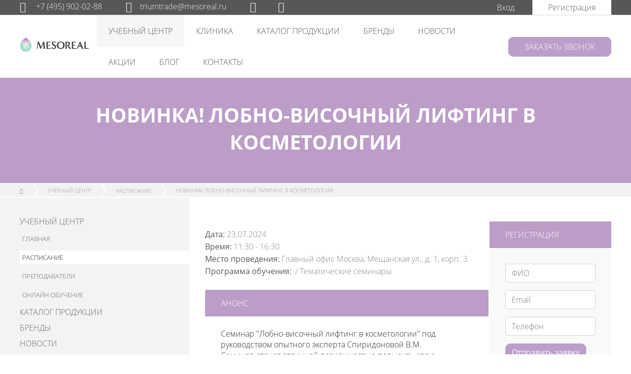

--- FILE ---
content_type: text/html; charset=utf-8
request_url: https://mesoreal.ru/education/calendar/2024/7/23/1315-novinka-lobno-visochnyj-lifting-v-kosmetologii/
body_size: 141189
content:

<!DOCTYPE html>
<!--[if lt IE 7]>      <html class="no-js lt-ie9 lt-ie8 lt-ie7" lang=""> <![endif]-->
<!--[if IE 7]>         <html class="no-js lt-ie9 lt-ie8" lang=""> <![endif]-->
<!--[if IE 8]>         <html class="no-js lt-ie9" lang=""> <![endif]-->
<!--[if gt IE 8]><!--> <html class="no-js" lang="" style="font-size:16px;"> <!--<![endif]-->
<head>
    <meta charset="UTF-8" />
    <meta http-equiv="X-UA-Compatible" content="IE=edge,chrome=1">
    <meta name="viewport" content="width=device-width, initial-scale=1">
    <title>НОВИНКА! Лобно-височный лифтинг в косметологии</title>
    <meta name="keywords" content="НОВИНКА! Лобно-височный лифтинг в косметологии, Учебное мероприятие Мезореал">
    <meta name="description" content="
    Семинар &quot;Лобно-височный лифтинг в косметологии&quot; под руководством опытного эксперта Спиридоновой В.М.&amp;nbsp;Семинар станет отличной возможностью повысить свою квалификацию и освоить передовые техники омоложения лобно-височной области.
">
   
    <meta name="yandex-verification" content="4d99ea28ca22b0eb" />
   
    <link rel="icon" href="/static/img/favicon.ico" type="image/x-icon" />
    <link rel="shortcut icon" href="/static/img/favicon.ico" type="image/x-icon" />
    <link rel="stylesheet" href="/static/css/vendor/bootstrap.min.css" media="all" />
    <link rel="stylesheet" href="/static/css/vendor/font-awesome.min.css" media="all" />
    <link rel="stylesheet" href="/static/css/vendor/animate.min.css" media="all" />
    <link rel="stylesheet" href="/static/css/main.css" media="all" />
    <link rel="stylesheet" href="/static/css/main-adaptive.css" media="all" />

    
    
    <script type="text/javascript" src="/static/js/vendor/modernizr-3.6.0.min.js"></script>
    
    <!-- Top.Mail.Ru counter -->
    <script type="text/javascript">
    var _tmr = window._tmr || (window._tmr = []);
    _tmr.push({id: "3630220", type: "pageView", start: (new Date()).getTime()});
    (function (d, w, id) {
      if (d.getElementById(id)) return;
      var ts = d.createElement("script"); ts.type = "text/javascript"; ts.async = true; ts.id = id;
      ts.src = "https://top-fwz1.mail.ru/js/code.js";
      var f = function () {var s = d.getElementsByTagName("script")[0]; s.parentNode.insertBefore(ts, s);};
      if (w.opera == "[object Opera]") { d.addEventListener("DOMContentLoaded", f, false); } else { f(); }
    })(document, window, "tmr-code");
    </script>
    <noscript><div><img src="https://top-fwz1.mail.ru/counter?id=3630220;js=na" style="position:absolute;left:-9999px;" alt="Top.Mail.Ru" /></div></noscript>
    <!-- /Top.Mail.Ru counter -->
</head>
<body>


        <!-- Yandex.Metrika counter -->
        <script type="text/javascript" >
           (function(m,e,t,r,i,k,a){m[i]=m[i]||function(){(m[i].a=m[i].a||[]).push(arguments)};
           m[i].l=1*new Date();
           for (var j = 0; j < document.scripts.length; j++) {if (document.scripts[j].src === r) { return; }}
           k=e.createElement(t),a=e.getElementsByTagName(t)[0],k.async=1,k.src=r,a.parentNode.insertBefore(k,a)})
           (window, document, "script", "https://mc.yandex.ru/metrika/tag.js", "ym");

           ym(97063028, "init", {
                clickmap:true,
                trackLinks:true,
                accurateTrackBounce:true,
                webvisor:true
           });
        </script>
        <noscript><div><img src="https://mc.yandex.ru/watch/97063028" style="position:absolute; left:-9999px;" alt="" /></div></noscript>
        <!-- /Yandex.Metrika counter -->


<div class="body_wrapper">
    <!--[if lt IE 8]>
        <p class="browserupgrade">Вы используете <strong>устаревший</strong> браузер! Пожалуйста <a href="http://browsehappy.com/">обновите Ваш браузер</a> чтобы увидеть информацию на этой  странице</p>
    <![endif]-->
    
      <div class="all-messages">
        
      </div>
    

    <main>
        
        
<header>
    <nav class="navbar top-navbar-dark">
        <div class="container-fluid">
          <div class="top-navbar-dark-left">
            <div class="top-navbar-dark-item">
                <a href="tel:7 (495) 902-02-88">
                  <i class="fa fa-phone fa-lg" aria-hidden="true"></i>
                  <span class="ya-phone">+7 (495) 902-02-88</span>
                </a>
            </div>
            <div class="top-navbar-dark-item">
              <a href="mailto:triumtrade@mesoreal.ru&body=Сообщение с сайта mesoreal.ru?subject=Сообщение с сайта mesoreal.ru">
                <i class="fa fa-envelope fa-lg" aria-hidden="true"></i>triumtrade@mesoreal.ru
             </a>
            </div>
            <div class="top-navbar-dark-item">
                
                    <a href="https://t.me/mesorealinfo" title="Ссылка на наш Telegram" target="_blank"><i class="fa fa-telegram fa-lg top-fa-social" aria-hidden="true"></i></a>
                
                
                    <a href="https://vk.com/mesouniver" title="Ссылка на наш аккаунт Вконтакте" target="_blank"><i class="fa fa-vk fa-lg top-fa-social" aria-hidden="true"></i></a>
                
                
            </div>
          </div>
          <div class="top-navbar-dark-right">
            
            <div class="btn-group top-navbar-dark-cart">
                
                
            </div>
            
                <a href="/accounts/login/" class="top-navbar-dark-login">Вход</a>
                <a href="/accounts/signup/" class="top-navbar-dark-signup">Регистрация</a>
            
          </div>
        </div>
    </nav>
    <nav class="navbar navbar-expand-md navbar-light top-menu-navbar-block">
        <div class="container-fluid">

          <a class="navbar-brand " href="/"><img src="/static/img/sm-logo-g.jpg" alt="Мезореал логотип"/></a>
          <div class="btn-group top-navbar-white-cart">
                
                
          </div>
          <button class="navbar-toggler" type="button" data-toggle="collapse" data-target="#top-menu-navbar-collapse" aria-controls="top-menu-navbar-collapse" aria-expanded="false" aria-label="Toggle navigation">
            <span class="navbar-toggler-icon"></span>
          </button>

          <div class="top-navbar-white d-flex justify-content-md-center">
              <ul class="navbar-nav">
                <li class="nav-item">
                  <a href="//mesoreal.ru#education"
                     class="scrollto nav-link active">УЧЕБНЫЙ&nbsp;ЦЕНТР</a>
                </li>
                <li class="nav-item">
                  <a href="https://mesoclinic.ru/" class="scrollto nav-link">КЛИНИКА</a>
                </li>
                <li class="nav-item">
                  <a href="//mesoreal.ru#catalog"
                     class="scrollto nav-link ">КАТАЛОГ&nbsp;ПРОДУКЦИИ</a>
                </li>
                <li class="nav-item">
                  <a href="//mesoreal.ru#brends"
                     class="scrollto nav-link">БРЕНДЫ</a>
                </li>
                <li class="nav-item">
                  <a href="//mesoreal.ru#news"
                    class="scrollto nav-link ">НОВОСТИ</a>
                </li>
                <li class="nav-item">
                  <a href="/actions/"
                    class="scrollto nav-link ">АКЦИИ</a>
                </li>
                <li class="nav-item">
                  <a class="nav-link "
                     href="/blog/">БЛОГ</a>
                </li>
                
                <li class="nav-item">
                  <a class="nav-link "
                     href="/contacts/">КОНТАКТЫ</a>
                </li>

              </ul>
          </div>
          <div class="top-navbar-white-right">
            <button class="btn btn-act transition"
                    data-toggle="modal"
                    data-target="#CallBackModal"
                    onclick="ym(97063028,'reachGoal','call_back_btn'); return true;">
                ЗАКАЗАТЬ ЗВОНОК
            </button>
          </div>
          <div class="collapse navbar-collapse" id="top-menu-navbar-collapse">
            
    <div class="catalog-sidebar-title">УЧЕБНЫЙ&nbsp;ЦЕНТР</div>
<ul class="ul-categories ul-root">
    
    <li>
      <div class="ul-category-item">
        <a href="https://mesoacademy.mesoreal.ru/" class="ul-category-0" alt="link.title">ГЛАВНАЯ</a>
      </div>
    </li>
    
    <li>
      <div class="ul-category-item active">
        <a href="/education/calendar/" class="ul-category-0" alt="Расписание учебных мероприятий">РАСПИСАНИЕ</a>
      </div>
    </li>
    <li>
      <div class="ul-category-item ">
        <a href="/education/teachers/" class="ul-category-0" alt="Преподаватели учебного центра">ПРЕПОДАВАТЕЛИ</a>
      </div>
    </li>
    
    
    
    <li>
      <div class="ul-category-item ">
        <a href="https://mesouniver.getcourse.ru/go" class="ul-category-0" alt="Онлайн обучение">
            ОНЛАЙН ОБУЧЕНИЕ
        </a>
      </div>
    </li>
</ul>
<div class="menu-item-title"><a href="/catalog/">КАТАЛОГ&nbsp;ПРОДУКЦИИ</a></div>
<div class="menu-item-title"><a href="//mesoreal.ru#brends">БРЕНДЫ</a></div>
<div class="menu-item-title"><a href="/news/">НОВОСТИ</a></div>
<div class="menu-item-title"><a href="/actions/">АКЦИИ</a></div>
<div class="menu-item-title"><a href="/blog/">БЛОГ</a></div>

<div class="menu-item-title"><a href="/contacts/">КОНТАКТЫ</a></div>


          </div>
        </div>
    </nav>
</header>


        
<div class="page-content-block">

    <div class="news-header">
        <div class="container-fluid">
            <h1>НОВИНКА! ЛОБНО-ВИСОЧНЫЙ ЛИФТИНГ В КОСМЕТОЛОГИИ</h1>
        </div>
    </div>
    <div class="breadcrumbs-block">
      <div class="container-fluid">
        <a href="/" alt="home"><i class="fa fa-home" aria-hidden="true"></i></a>
        <img src="/static/img/breadcrumbs-devider.jpg" />
        УЧЕБНЫЙ ЦЕНТР
        <img src="/static/img/breadcrumbs-devider.jpg" />
        <a href="/education/calendar/" alt="Календарь учебных мероприятий">РАСПИСАНИЕ</a>
        <img src="/static/img/breadcrumbs-devider.jpg" />
        НОВИНКА! ЛОБНО-ВИСОЧНЫЙ ЛИФТИНГ В КОСМЕТОЛОГИИ
      </div>
    </div>
    <div class="page-sidebar-block">
        <div class="catalog-sidebar-title">УЧЕБНЫЙ&nbsp;ЦЕНТР</div>
<ul class="ul-categories ul-root">
    
    <li>
      <div class="ul-category-item">
        <a href="https://mesoacademy.mesoreal.ru/" class="ul-category-0" alt="link.title">ГЛАВНАЯ</a>
      </div>
    </li>
    
    <li>
      <div class="ul-category-item active">
        <a href="/education/calendar/" class="ul-category-0" alt="Расписание учебных мероприятий">РАСПИСАНИЕ</a>
      </div>
    </li>
    <li>
      <div class="ul-category-item ">
        <a href="/education/teachers/" class="ul-category-0" alt="Преподаватели учебного центра">ПРЕПОДАВАТЕЛИ</a>
      </div>
    </li>
    
    
    
    <li>
      <div class="ul-category-item ">
        <a href="https://mesouniver.getcourse.ru/go" class="ul-category-0" alt="Онлайн обучение">
            ОНЛАЙН ОБУЧЕНИЕ
        </a>
      </div>
    </li>
</ul>
<div class="menu-item-title"><a href="/catalog/">КАТАЛОГ&nbsp;ПРОДУКЦИИ</a></div>
<div class="menu-item-title"><a href="//mesoreal.ru#brends">БРЕНДЫ</a></div>
<div class="menu-item-title"><a href="/news/">НОВОСТИ</a></div>
<div class="menu-item-title"><a href="/actions/">АКЦИИ</a></div>
<div class="menu-item-title"><a href="/blog/">БЛОГ</a></div>

<div class="menu-item-title"><a href="/contacts/">КОНТАКТЫ</a></div>

    </div>
    <div class="page-right-block">
        <div class="event-detail-lg-regform">
            <h2>РЕГИСТРАЦИЯ</h2>
            <form method="post" action="/education/registration/1315/"><input type="hidden" name="csrfmiddlewaretoken" value="30gXqtIjUItKurJd592kfAhpC1JEuAGzXcBhTKstKchXIl1y3iKkKqpkMUlZGKf2">
            
            <div class="form-group"><label class="hidden-label" for="id_event">Учебное мероприятие</label><div class="hidden-field"><select name="event" class="form-control" title="" required id="id_event">
  <option value="">---------</option>

  <option value="1547">27.02.2026: Массаж лица</option>

  <option value="1546">26.02.2026: Полимолочная кислота. Коллагеностимулятор нового поколения</option>

  <option value="1545">25.02.2026: Контурная пластика ягодиц и нитевой лифтинг</option>

  <option value="1544">24.02.2026: Ботулинотерапия в косметологии</option>

  <option value="1548">20.02.2026: Пилинги: готовые решения для косметологов+Космецевтика Skin Clinic</option>

  <option value="1543">19.02.2026: Марафон мастер-классов</option>

  <option value="1542">18.02.2026: Экзосомы в косметологии</option>

  <option value="1541">17.02.2026: Контурная пластика. Базовый курс.</option>

  <option value="1540">11.02.2026: Мезотерапия. Базовый курс. Основы биоревитализации</option>

  <option value="1539">05.02.2026: Фракционная мезотерапия. Дермапен</option>

  <option value="1538">04.02.2026: Плазмотерапия в сочетании с биоревитализацией</option>

  <option value="1537">03.02.2026: Мезонити с постановкой руки</option>

  <option value="1535">12.01.2026: Индивидуальное обучение по выбранной теме</option>

  <option value="1536">12.01.2026: Индивидуальная постановка руки</option>

  <option value="1534">25.12.2025: Птоз</option>

  <option value="1533">24.12.2025: Предновогодний форум. Секреты мастеров за бокалом шампанского.</option>

  <option value="1532">23.12.2025: Осложнения в инъекционной косметологии: профилактика и коррекция</option>

  <option value="1531">19.12.2025: Инъекционные препараты: палитра возможностей</option>

  <option value="1530">18.12.2025: Точечная мезотерапия + биоревитализация</option>

  <option value="1529">17.12.2025: Марафон мастер-классов</option>

  <option value="1528">16.12.2025: Нижняя треть лица: продвинутый уровень</option>

  <option value="1527">11.12.2025: Интимное осветление</option>

  <option value="1526">10.12.2025: Липолитики</option>

  <option value="1525">09.12.2025: Контурная пластика губ с постановкой руки</option>

  <option value="1524">03.12.2025: Мезотерапия. Базовый курс. Основы биоревитализации</option>

  <option value="1523">02.12.2025: Анатомия лица</option>

  <option value="1522">28.11.2025: Массажные техники по лицу</option>

  <option value="1521">27.11.2025: Мезоботокс</option>

  <option value="1520">26.11.2025: Фракционная мезотерапия. Дермапен.</option>

  <option value="1519">25.11.2025: Мезонити</option>

  <option value="1518">24.11.2025: Анти-акне</option>

  <option value="1517">21.11.2025: Пилинги</option>

  <option value="1516">20.11.2025: Ботулинотерапия</option>

  <option value="1515">19.11.2025: Контурная пластика ягодиц</option>

  <option value="1514">18.11.2025: Контурная пластика. Базовый курс.</option>

  <option value="1513">12.11.2025: Мезотерапия. Базовый курс &quot;Основы биоревитализации</option>

  <option value="1512">11.11.2025: Канюльные техники</option>

  <option value="1511">07.11.2025: Обзорный семинар по препаратам</option>

  <option value="1510">06.11.2025: Полимолочная кислота</option>

  <option value="1509">05.11.2025: Интимное осветление</option>

  <option value="1508">30.10.2025: Экзосомы в косметологии</option>

  <option value="1507">29.10.2025: Новинка! Современные методы стимуляции синтеза коллагена для регенерации кожи</option>

  <option value="1506">28.10.2025: Ботулотоксины в косметологии</option>

  <option value="1505">24.10.2025: Осенний девичник</option>

  <option value="1504">23.10.2025: Массажные техники по лицу</option>

  <option value="1503">22.10.2025: Работа косметолога с орбитальной зоной (убираем круги вокруг глаз, отеки, «гусиные лапки»)</option>

  <option value="1502">21.10.2025: Контурная пластика. Базовый курс</option>

  <option value="1501">15.10.2025: Мезотерапия. Базовый курс Основы биоревитализации.</option>

  <option value="1500">14.10.2025: Профилактика, диагностика, тактика лечения. Актуальные вопросы осложнений в косметологии: мезо, филлеры, ботокс, нити</option>

  <option value="1499">09.10.2025: Марафон мастер-классов</option>

  <option value="1498">08.10.2025: Плазмотерапия в сочетании с биоревитализацией</option>

  <option value="1497">07.10.2025: Анатомия лица</option>

  <option value="1496">02.10.2025: Сезон Пилингов! Обзор и работа с пилингами, решение актуальных проблем.</option>

  <option value="1493">30.09.2025: Мезонити (3D-лифтинг)</option>

  <option value="1492">26.09.2025: Обзорный семинар по новинкам</option>

  <option value="1491">25.09.2025: Тредлифтинг нитями COG</option>

  <option value="1490">24.09.2025: Ботулинотерапия. Усовершенствование</option>

  <option value="1494">23.09.2025: Интимное осветление</option>

  <option value="1489">17.09.2025: Мезотерапия. Базовый курс</option>

  <option value="1488">16.09.2025: Контурная пластика губ с постановкой руки</option>

  <option value="1487">12.09.2025: Дермапен</option>

  <option value="1486">11.09.2025: Точечная мезотерапия + биоревитализация</option>

  <option value="1485">10.09.2025: Марафон мастер-классов</option>

  <option value="1484">09.09.2025: Контурная пластика. Базовый курс</option>

  <option value="1495">03.09.2025: НОВИНКА! Обучение по Испанской космецевтике Skin Clinic: готовые решения для косметологов.</option>

  <option value="1483">02.09.2025: Канюльные техники с постановкой руки</option>

  <option value="1482">28.08.2025: Комплексный подход: мезо+нити+филлеры</option>

  <option value="1481">26.08.2025: Ботулинотерапия в эстетической косметологии</option>

  <option value="1480">22.08.2025: Обзорный семинар по препаратам компании</option>

  <option value="1479">20.08.2025: Сочетание биоревитализантов с ботулотоксинами. Мезоботкс</option>

  <option value="1478">19.08.2025: Контурная пластика. Базовый курс</option>

  <option value="1477">15.08.2025: Биоревитализация лица и тела. Усовершенствование</option>

  <option value="1476">14.08.2025: Экзосомы</option>

  <option value="1475">13.08.2025: Круглый стол</option>

  <option value="1474">12.08.2025: Нижняя треть лица: продвинутый уровень</option>

  <option value="1473">06.08.2025: Мезотерапия и основы биоревитализации. Базовый курс</option>

  <option value="1472">05.08.2025: Марафон мастер-классов</option>

  <option value="1471">30.07.2025: Полимолочная кислота в практике косметолога</option>

  <option value="1470">29.07.2025: Анти-акне. Комплексный подход в лечении.</option>

  <option value="1469">24.07.2025: Обзорный семинар по препаратам компании</option>

  <option value="1468">23.07.2025: Усовершенствование по мезотерапии. Акупунктурные точки. Точки стресса</option>

  <option value="1467">22.07.2025: Процедура на любой кошелек. Бюджетная мезотерапия</option>

  <option value="1466">17.07.2025: Фракционная мезотерапия. Дермапен</option>

  <option value="1465">15.07.2025: Плазмотерапия в сочетании с биоревитализацией.</option>

  <option value="1464">09.07.2025: Мезотерапия и основы биоревитализации. Базовый курс.</option>

  <option value="1463">08.07.2025: Контурная пластика губ с постановкой руки</option>

  <option value="1462">02.07.2025: Новинка! Современные методы стимуляции синтеза коллагена для регенерации кожи</option>

  <option value="1461">01.07.2025: Анатомия лица</option>

  <option value="1460">27.06.2025: Основные принципы работы с липолитиками ПО ЛИЦУ</option>

  <option value="1459">26.06.2025: Тредлифтинг нитями Cog с постановкой руки</option>

  <option value="1458">25.06.2025: Комплексный подход: мезо + филлеры +нити</option>

  <option value="1457">24.06.2025: Мезонити с постановкой руки</option>

  <option value="1456">18.06.2025: Мезотерапия. Базовый курс. Основы биоревитализации</option>

  <option value="1455">17.06.2025: Ботулинотерапия в косметологии</option>

  <option value="1454">11.06.2025: Точечная мезотерапия + биоревитализация</option>

  <option value="1453">10.06.2025: Контурная пластика. Базовый курс</option>

  <option value="1452">09.06.2025: Три кита в косметологии: сосудистые, дренажные и антиоксидантные препараты</option>

  <option value="1451">06.06.2025: Обзорный семинар по препаратам компании</option>

  <option value="1450">05.06.2025: Экзосомы в косметлогии</option>

  <option value="1449">04.06.2025: Марафон мастер-классов</option>

  <option value="1448">03.06.2025: Контурная пластика Full Face</option>

  <option value="1446">29.05.2025: Подготовка к летнему сезону. Профилактика фотостарения и гиперпигментации</option>

  <option value="1445">28.05.2025: Мезоботокс</option>

  <option value="1444">27.05.2025: Канюльные техники в эстетической медицине с постановкой руки</option>

  <option value="1443">22.05.2025: Работа с орбитальной зоной. Альтернативная блефаропластики</option>

  <option value="1442">21.05.2025: Контурная пластика губ с постановкой руки</option>

  <option value="1441">20.05.2025: Новинка! Современные методы стимуляции синтеза коллагена для регенерации кожи</option>

  <option value="1440">15.05.2025: Обзорный семинар по препаратам компании</option>

  <option value="1439">14.05.2025: Плазмотерапия в сочетании с биоревитализацией</option>

  <option value="1438">13.05.2025: Нижняя треть лица</option>

  <option value="1437">06.05.2025: Векторный лифтинг</option>

  <option value="1433">30.04.2025: Тредлифтинг нитями Cog с постановкой руки</option>

  <option value="1432">29.04.2025: Ботулинотерапия в эстетичской косметологии</option>

  <option value="1431">24.04.2025: Клеточное долголетие. Митохондриальное здоровье</option>

  <option value="1430">23.04.2025: Контурная пластика. Базовый курс</option>

  <option value="1436">23.04.2025: Лимфодренажный массаж.</option>

  <option value="1429">22.04.2025: 3D моделирование лица с разными морфотипами старения</option>

  <option value="1447">18.04.2025: Экзосомы в косметологии</option>

  <option value="1428">17.04.2025: NEW! Основные принципы работы с липолитиками по ЛИЦУ</option>

  <option value="1427">16.04.2025: Круглый стол</option>

  <option value="1426">15.04.2025: Профилактика, диагностика, тактика лечения. Актуальные вопросы осложнений в косметологии: мезо, филлеры, ботокс, нити</option>

  <option value="1435">11.04.2025: Классический мануальный массаж</option>

  <option value="1425">09.04.2025: Мезотерапия и основы биоревитализации. Базовый курс</option>

  <option value="1424">08.04.2025: Контурная пластика Full Face</option>

  <option value="1423">03.04.2025: Программа коррекции рубцов и стрий</option>

  <option value="1422">02.04.2025: Сочетанная коррекция: Биоревитализация+мезонити</option>

  <option value="1421">01.04.2025: Анатомия лица</option>

  <option value="1434">28.03.2025: Инновационная линия новых препаратов JUFORA и SkinClinic, применяемых в эстетической медицине</option>

  <option value="1420">27.03.2025: Аспекты современной трихологии</option>

  <option value="1419">26.03.2025: Коррекция отечно-деформационного типа старения и гравитационного ПТОЗА</option>

  <option value="1418">25.03.2025: Усовершенствование. Ботулинотерапия</option>

  <option value="1417">20.03.2025: Процедура на любой кошелек. Бюджетная мезотерапия</option>

  <option value="1416">19.03.2025: Фракционная мезотерапия. Дермапен</option>

  <option value="1415">18.03.2025: Мезонити с постановкой руки</option>

  <option value="1414">13.03.2025: Марафон мастер-классов</option>

  <option value="1413">12.03.2025: Мезоботокс. Активная мимика без морщин</option>

  <option value="1412">11.03.2025: Контурная пластика губ с постановкой руки</option>

  <option value="1411">05.03.2025: Мезотерапия и основы биоревитализации. Базовый курс</option>

  <option value="1410">04.03.2025: Лифтинговая программа. Нижняя треть лица</option>

  <option value="1409">27.02.2025: Ботулинотерапия в косметологии</option>

  <option value="1408">26.02.2025: Клеточное долголетие. Митохондриальное здоровье</option>

  <option value="1407">25.02.2025: Усовершенствование по контурной пластике.</option>

  <option value="1406">21.02.2025: Проблемы орбитальной зоны. Альтернатива блефаропластике</option>

  <option value="1405">20.02.2025: Персонифицированная косметология с точки зрения генетического кода</option>

  <option value="1404">19.02.2025: Плазмотерапия в сочетании с биоревитализацией</option>

  <option value="1403">18.02.2025: Контурная пластика. Базовый курс</option>

  <option value="1402">13.02.2025: 3D моделирование лица с разными морфотипами старения</option>

  <option value="1401">12.02.2025: Биорегенерация+Биоревитализация=молодая красивая кожа</option>

  <option value="1400">11.02.2025: Канюльные техники в эстетической медицине с постановкой руки</option>

  <option value="1399">05.02.2025: Мезотерапия. Базовый курс. Основы биоревитализации.</option>

  <option value="1398">04.02.2025: Биоармирование</option>

  <option value="1397">30.01.2025: Персонифицированная косметология с точки зрения генетического кода</option>

  <option value="1396">30.01.2025: Тредлифтинг нитями Cog</option>

  <option value="1395">29.01.2025: NEW! Усовершенствованиепо Мезотерапии лица и тела</option>

  <option value="1394">28.01.2025: Осложнения после контурной пластики и других инъекционных процедур</option>

  <option value="1393">23.01.2025: Комбинированные методики лечения акне</option>

  <option value="1392">22.01.2025: Лифтинг жидкими нитями</option>

  <option value="1391">21.01.2025: Мезонити. Обучение с постановкой руки</option>

  <option value="1390">16.01.2025: Усовершенствование по ботулинотерапии</option>

  <option value="1333">15.01.2025: Точечная мезотерапия+биоревитализация</option>

  <option value="1389">14.01.2025: Анатомия лица. Прикладная анатомия лица: краеугольный камень эффективной и безопасной работы косметолога.</option>

  <option value="1387">26.12.2024: Девичник</option>

  <option value="1386">25.12.2024: Нити Cog</option>

  <option value="1385">24.12.2024: Контурная пластика губ с постановкой руки</option>

  <option value="1384">19.12.2024: Марафон мастер-классов</option>

  <option value="1383">18.12.2024: Мезоботокс</option>

  <option value="1382">17.12.2024: Канюльные техники</option>

  <option value="1388">12.12.2024: Ботулинотерапия</option>

  <option value="1381">10.12.2024: Контурная пластика Fullface</option>

  <option value="1379">05.12.2024: Липолитики</option>

  <option value="1378">04.12.2024: Акне</option>

  <option value="1377">03.12.2024: Нижняя треть лица</option>

  <option value="1376">29.11.2024: Программа коррекция рубцов и стрий</option>

  <option value="1375">28.11.2024: Фракционная мезотерапия. ДЕРМАПЕН.</option>

  <option value="1374">27.11.2024: Процедура на любой кошелек</option>

  <option value="1373">26.11.2024: Контурное моделирование лица и коррекция носослезной борозды</option>

  <option value="1372">26.11.2024: Усовершенствование. Губы твой мечты.</option>

  <option value="1371">21.11.2024: Ботулинотерапия в косметологии</option>

  <option value="1370">20.11.2024: Усовершенствование по мезотерапии лица и тела</option>

  <option value="1369">19.11.2024: Контурная пластика. Базовый курс.</option>

  <option value="1368">13.11.2024: Мезотерапия. Базовый курс. Основы биоревитализации.</option>

  <option value="1367">12.11.2024: Нитевое армирование лица</option>

  <option value="1366">07.11.2024: Коррекция отечно-деформационного типа старения и гравитационного ПТОЗа</option>

  <option value="1365">06.11.2024: День открытых дверей</option>

  <option value="1363">05.11.2024: Марафон мастер-классов по разным зонам лица</option>

  <option value="1364">05.11.2024: Анатомия лица</option>

  <option value="1362">31.10.2024: Нити Cog</option>

  <option value="1361">30.10.2024: Марафон мастер-классов</option>

  <option value="1359">29.10.2024: Контурная пластика губ</option>

  <option value="1360">29.10.2024: Объемное моделирование лица</option>

  <option value="1358">24.10.2024: 3D-моделирование лица с разными морфотипами старения</option>

  <option value="1357">23.10.2024: Плазмотерапия в сочетании с биоревитализацией</option>

  <option value="1356">22.10.2024: Контурная пластика. Базовый курс</option>

  <option value="1355">17.10.2024: Ботокс. Усовершенствование</option>

  <option value="1354">17.10.2024: Биоревитализация</option>

  <option value="1353">16.10.2024: Мезоботокс</option>

  <option value="1352">15.10.2024: Послойная работа с мягкими тканями</option>

  <option value="1351">09.10.2024: Мезотерапия. Базовый курс. Основы биоревитализации</option>

  <option value="1350">08.10.2024: Векторный лифтинг</option>

  <option value="1349">03.10.2024: Трихология</option>

  <option value="1348">02.10.2024: День открытых дверей</option>

  <option value="1347">01.10.2024: Осложнения после инъекционных процедур</option>

  <option value="1346">28.09.2024: Массаж по телу с постановкой  руки. Начальный уровень.</option>

  <option value="1345">26.09.2024: Работа косметолога с орбитальной зоной ( убираем круги вокруг глаз, отеки, &quot;гусиные лапки&quot;)</option>

  <option value="1344">25.09.2024: Лифтинговая программа жидкими нитями</option>

  <option value="1343">24.09.2024: Контурная пластика. FULL FACE</option>

  <option value="1342">18.09.2024: Акне и розацеа. Пилинги</option>

  <option value="1341">17.09.2024: Усовершенствование. Контурная пластика. Объемное моделирование и коррекция носослезной борозды</option>

  <option value="1340">17.09.2024: Усовершенствование. Контурная пластика губ.</option>

  <option value="1339">12.09.2024: Акупунктурные точки</option>

  <option value="1338">11.09.2024: Обзорный семинар. Актуальные кейсы в инъекционной косметологии</option>

  <option value="1337">10.09.2024: Контурная пластика. Базовый курс</option>

  <option value="1336">05.09.2024: Анализ психотипов клиента</option>

  <option value="1335">04.09.2024: Канюльные техники</option>

  <option value="1334">29.08.2024: Фракционная мезотерапия. ДЕРМАПЕН</option>

  <option value="1332">27.08.2024: Нижняя треть лица</option>

  <option value="1331">22.08.2024: Мезоботокс</option>

  <option value="1330">21.08.2024: Контурная пластика ГУБ с постановкой руки</option>

  <option value="1329">20.08.2024: Тредлифтинг нитями Cog</option>

  <option value="1326">15.08.2024: Коррекция отечно-деформационного типа старения и гравитационного ПТОЗА</option>

  <option value="1325">14.08.2024: Основы работы с ЛИПОЛИТИКАМИ</option>

  <option value="1324">13.08.2024: Анатомия лица</option>

  <option value="1323">07.08.2024: Мезотерапия. Базовый курс. Основы биоревитализации</option>

  <option value="1321">02.08.2024: Профиль Джоли</option>

  <option value="1320">01.08.2024: Программа коррекции рубцов и стрий.</option>

  <option value="1319">31.07.2024: Мезонити</option>

  <option value="1318">30.07.2024: НОВИНКА! Увеличение ягодиц филлерами и биореструктуризантами.</option>

  <option value="1317">25.07.2024: Плазмотерапия в сочетании с биоревитализацией</option>

  <option value="1316">24.07.2024: Клеточная терапия полинуклеотидами</option>

  <option value="1315" selected>23.07.2024: НОВИНКА! Лобно-височный лифтинг в косметологии</option>

  <option value="1314">18.07.2024: Акне и розацеа</option>

  <option value="1313">17.07.2024: Биоревитализация лица и тела.</option>

  <option value="1312">16.07.2024: НОВИНКА! Лифтинговая программа жидкими нитями</option>

  <option value="1311">10.07.2024: Мезотерапия. Базовый курс. Основы биоревитализации.</option>

  <option value="1310">09.07.2024: Послойная работа с мягкими тканями</option>

  <option value="1309">03.07.2024: День открытых дверей</option>

  <option value="1308">02.07.2024: НОВИНКА! Контурная пластика FULL FACE</option>

  <option value="1307">28.06.2024: Анализ психотипов клиента</option>

  <option value="1306">26.06.2024: Тредлифтинг нитями Cog</option>

  <option value="1304">25.06.2024: Контурная пластика губ</option>

  <option value="1305">25.06.2024: Контурное моделирование лица</option>

  <option value="1303">21.06.2024: Пилинги. Фотоповреждение кожи. Антиоксидантная протекция ,химическая и инъекционная стимуляция</option>

  <option value="1302">20.06.2024: Работа косметолога с орбитальной зоной. Альтернатива блефоропластике</option>

  <option value="1301">19.06.2024: Основные правила работы с липолитиками. Техники интралипотерапии</option>

  <option value="1300">18.06.2024: Контурная пластика. Базовый курс</option>

  <option value="1299">14.06.2024: Роскошные волосы. Трихологический курс</option>

  <option value="1298">13.06.2024: Биоревитализация лица и тела</option>

  <option value="1297">11.06.2024: Осложнения после контурной пластики и других инъекционных методик</option>

  <option value="1296">05.06.2024: Мезотерапия. Базовый курс. Основы биоревитализации</option>

  <option value="1295">04.06.2024: Анатомия лица</option>

  <option value="1294">30.05.2024: Нижняя треть лица</option>

  <option value="1293">29.05.2024: Точечная мезотерапия + биоревитализация</option>

  <option value="1292">28.05.2024: Усовершенствование! Ботулинотерапия</option>

  <option value="1291">21.05.2024: Мезонити</option>

  <option value="1290">16.05.2024: Акне и фотостарение</option>

  <option value="1289">15.05.2024: Новинка! Мезоботокс</option>

  <option value="1288">14.05.2024: Канюльные техники в эстетической медицине</option>

  <option value="1287">07.05.2024: Контурная пластика. FULL FACE</option>

  <option value="1286">24.04.2024: Тредлифтинг нитями Cog</option>

  <option value="1285">24.04.2024: Марафон мастер-классов</option>

  <option value="1284">23.04.2024: Контурная пластика губ с постановкой руки</option>

  <option value="1283">17.04.2024: Мезотерапия. Базовый курс. Основы биоревитализации.</option>

  <option value="1282">16.04.2024: Коррекция носослезной борозды с постановкой руки</option>

  <option value="1281">12.04.2024: Анализ психотипов клиента</option>

  <option value="1280">11.04.2024: Плазмотерапия в сочетании с биоревитализацией</option>

  <option value="1279">10.04.2024: День открытых дверей</option>

  <option value="1278">09.04.2024: Контурная пластика. Базовый курс</option>

  <option value="1277">04.04.2024: Обзорный семинар по препаратам</option>

  <option value="1276">03.04.2024: Новинка! Лифтинговая программа жидкими нитями.</option>

  <option value="1275">02.04.2024: Анатомия лица</option>

  <option value="1274">29.03.2024: Дермапен</option>

  <option value="1272">27.03.2024: Биоревитализация</option>

  <option value="1273">27.03.2024: Комплексный подход: мезо+филлеры+нити</option>

  <option value="1271">26.03.2024: Мезонити</option>

  <option value="1270">20.03.2024: Мезотерапия и основы биоревитализации. Базовый курс</option>

  <option value="1269">19.03.2024: Контурное моделирование лица</option>

  <option value="1268">19.03.2024: Контурная пластика губ</option>

  <option value="1267">14.03.2024: Основные правила работы с липолитиками</option>

  <option value="1266">13.03.2024: Коррекция отечно-деформационного типа старения и гравитационного ПТОЗА</option>

  <option value="1265">12.03.2024: Контурная пластика. Базовый курс</option>

  <option value="1264">07.03.2024: Девичник</option>

  <option value="1263">06.03.2024: Акне и розацеа</option>

  <option value="1262">05.03.2024: Векторный лифтинг</option>

  <option value="1261">29.02.2024: Тредлифтинг нитями COG</option>

  <option value="1260">28.02.2024: Аккупунктурные точки. Работа по телу</option>

  <option value="1259">27.02.2024: Канюльные техники в эстетической медицине</option>

  <option value="1258">23.02.2024: Девичник</option>

  <option value="1257">21.02.2024: Биоревитализация</option>

  <option value="1256">20.02.2024: Контурное моделирование лица. Усовершенствование</option>

  <option value="1255">20.02.2024: Контурная пластика губ. Усовершенствование</option>

  <option value="1254">14.02.2024: Мезотерапия. Базовый курс. Основы биоревитализации</option>

  <option value="1253">13.02.2024: Контурная пластика. Базовый курс</option>

  <option value="1252">09.02.2024: Пилинги</option>

  <option value="1251">08.02.2024: Три кита в косметологии: сосудистые, дренажные, антиоксидантные препараты</option>

  <option value="1250">07.02.2024: День открытых дверей</option>

  <option value="1249">06.02.2024: Анатомия лица</option>

  <option value="1248">02.02.2024: Купероз</option>

  <option value="1247">01.02.2024: Плазмотерапия в сочетании с биоревитализацией</option>

  <option value="1246">31.01.2024: NEW! Сочетание биоревитализантов с ботулотоксинами. Мезоботокс</option>

  <option value="1245">30.01.2024: Мезонити</option>

  <option value="1244">24.01.2024: Мезотерапия. Базовый курс. Основы биоревитализации</option>

  <option value="1243">23.01.2024: Нижняя треть лица: продвинутый уровень</option>

  <option value="1242">19.01.2024: Обзорный семинар по новой продукции компании</option>

  <option value="1241">18.01.2024: Особенности работы косметолога с периорбитальной зоной</option>

  <option value="1240">17.01.2024: Трихология. Роскошные волосы - мифы и реальность</option>

  <option value="1239">16.01.2024: Послойная работа с мягкими тканями лица</option>

  <option value="1238">26.12.2023: Девичник</option>

  <option value="1237">20.12.2023: Плазмотерапия в сочетании с биоревитализацией</option>

  <option value="1236">18.12.2023: Обзорный семинар по препаратам</option>

  <option value="1235">14.12.2023: Коррекция отечно-деформационного типа старения и гравитационного птоза</option>

  <option value="1234">13.12.2023: Биоревитализация лица</option>

  <option value="1233">12.12.2023: Коррекция носослезной борозды с постановкой руки</option>

  <option value="1231">07.12.2023: Розацеа и акне</option>

  <option value="1232">06.12.2023: Мезотерапия. Базовый курс. Основы биоревитализации</option>

  <option value="1230">05.12.2023: Нижняя треть лица: продвинутый уровень</option>

  <option value="1229">30.11.2023: Тредлифтинг нитями COG</option>

  <option value="1228">29.11.2023: Плазмотерапия в сочетании с биоревитализацией.</option>

  <option value="1227">28.11.2023: Контурное моделирование лица и коррекция носослезной борозды.</option>

  <option value="1226">28.11.2023: Усовершенствование. Губы твоей мечты.</option>

  <option value="1225">22.11.2023: Усовершенствование по мезотерапии лица и тела</option>

  <option value="1224">21.11.2023: Канюльные техники в эстетической косметологии</option>

  <option value="1223">17.11.2023: Фракционная мезотерапия. Дермапен.</option>

  <option value="1222">16.11.2023: Биоревитализация лица</option>

  <option value="1221">15.11.2023: День открытых дверей</option>

  <option value="1220">14.11.2023: Контурная пластика. Базовый курс.</option>

  <option value="1219">13.11.2023: Разбор трендов в косметологии: от гиалуроновой кислоты до филлеров</option>

  <option value="1218">08.11.2023: Мезотерапия. Базовый курс. Основы биоревитализации.</option>

  <option value="1217">07.11.2023: Анатомия лица</option>

  <option value="1216">02.11.2023: Основные принципы работы с Липолитиками. Интралипотерапия - альтернатива липосакции.</option>

  <option value="1215">01.11.2023: Обзорный семинар по препаратам</option>

  <option value="1212">01.10.2023: Контурная пластика губ.</option>

  <option value="1196">01.10.2023: Биоревитализация лица и тела</option>

  <option value="1198">01.10.2023: Уникальные возможности ДМАЕ. Стоит ли его бояться?</option>

  <option value="1199">01.10.2023: ВЕБИНАР! Иглы! Расходный материал или ключевая составляющая процедуры?</option>

  <option value="1200">01.10.2023: Авторская программа ! Коррекция отечно-деформационного типа старения и гравитационного птоза</option>

  <option value="1201">01.10.2023: Плазмотерапия в сочетании с биоревитализацией.</option>

  <option value="1202">01.10.2023: Основные правила работы с липолитиками</option>

  <option value="1203">01.10.2023: Мезотерапия. Базовый курс. Основы биоревитализации.</option>

  <option value="1205">01.10.2023: Контурная пластика губ.</option>

  <option value="1195">01.10.2023: Окислительный стресс и митохондриальная дисфункция как основа функциональных  дисбалансов в практике врача-косметолога</option>

  <option value="1206">01.10.2023: ВЕБИНАР для начинающих косметологов. Актуальная мезотерапия: как стать востребованным мезотерапевтом и зарабатывать больше даже в кризис</option>

  <option value="1207">01.10.2023: PLENHYAGE- процедура Premium</option>

  <option value="1208">01.10.2023: СКОРАЯ ТРИХОЛОГИЧЕСКАЯ ПОМОЩЬ ПОСЛЕ ПЕРЕНЕСЕННОГО COVID-19</option>

  <option value="1204">01.10.2023: Объемное моделирование лица. Коррекция слезной борозды.</option>

  <option value="1209">01.10.2023: Контурная пластика. Базовый курс.</option>

  <option value="1210">01.10.2023: ИНДИВИДУАЛЬНЫЙ СЕМИНАР офлайн или онлайн (ПО ЗАПРОСУ)</option>

  <option value="1211">01.10.2023: ВЕБИНАР! Возможности сочетания препаратов концерна BIOFORMULA с другими препаратами.</option>

  <option value="1197">01.10.2023: Безоперационная круговая подтяжка лица. Усовершенствованная техника тредлифтинга нитями COG.</option>

  <option value="1213">01.10.2023: Объемное моделирование лица. Коррекция слезной борозды.</option>

  <option value="1214">01.10.2023: Биоревитализация лица и тела</option>

  <option value="1193">16.09.2023: Канюльные техники в эстетической косметологии.</option>

  <option value="1194">16.09.2023: Мезотерапия. Базовый курс. Основы биоревитализации.</option>

  <option value="1047">25.08.2022: Плазмотерапия в сочетании с биоревитализацией.</option>

  <option value="1096">24.08.2022: Биоревитализация лица и тела.</option>

  <option value="1147">23.08.2022: ИНДИВИДУАЛЬНЫЙ СЕМИНАР офлайн или онлайн (ПО ЗАПРОСУ)</option>

  <option value="998">23.08.2022: Контурная пластика. Базовый курс.</option>

  <option value="1145">22.08.2022: ИНДИВИДУАЛЬНЫЙ СЕМИНАР НА ТЕМУ (ПО ЗАПРОСУ)</option>

  <option value="1032">18.08.2022: Мезонити (3D лифтинг)</option>

  <option value="635">16.08.2022: Канюльные техники в эстетической косметологии.</option>

  <option value="1074">10.08.2022: Мезотерапия. Базовый курс. Основы биоревитализации.</option>

  <option value="1028">05.08.2022: ВЕБИНАР! Возможности сочетания препаратов концерна BIOFORMULA с другими препаратами.</option>

  <option value="1160">04.08.2022: АНТИКРИЗИСНЫЙ СЕМИНАР. Точечная мезотерапия</option>

  <option value="972">03.08.2022: Анатомия лица. Опасные зоны. Осложнения. Практические рекомендации.</option>

  <option value="961">02.08.2022: Альтернатива блефаропластике: работа с верхним и нижним веком.</option>

  <option value="1181">29.07.2022: Окислительный стресс и митохондриальная дисфункция как основа функциональных  дисбалансов в практике врача-косметолога</option>

  <option value="1180">28.07.2022: Биоревитализация лица и тела</option>

  <option value="1179">27.07.2022: Безоперационная круговая подтяжка лица. Усовершенствованная техника тредлифтинга нитями COG.</option>

  <option value="1178">26.07.2022: Уникальные возможности ДМАЕ. Стоит ли его бояться?</option>

  <option value="1177">22.07.2022: ВЕБИНАР! Иглы! Расходный материал или ключевая составляющая процедуры?</option>

  <option value="1176">21.07.2022: Авторская программа ! Коррекция отечно-деформационного типа старения и гравитационного птоза</option>

  <option value="1175">20.07.2022: Плазмотерапия в сочетании с биоревитализацией.</option>

  <option value="1174">19.07.2022: Основные правила работы с липолитиками</option>

  <option value="1173">13.07.2022: Мезотерапия. Базовый курс. Основы биоревитализации.</option>

  <option value="1172">12.07.2022: Объемное моделирование лица. Коррекция слезной борозды.</option>

  <option value="1171">12.07.2022: Контурная пластика губ.</option>

  <option value="1170">08.07.2022: ВЕБИНАР для начинающих косметологов. Актуальная мезотерапия: как стать востребованным мезотерапевтом и зарабатывать больше даже в кризис</option>

  <option value="1169">07.07.2022: PLENHYAGE- процедура Premium</option>

  <option value="1168">06.07.2022: СКОРАЯ ТРИХОЛОГИЧЕСКАЯ ПОМОЩЬ ПОСЛЕ ПЕРЕНЕСЕННОГО COVID-19</option>

  <option value="1167">05.07.2022: Контурная пластика. Базовый курс.</option>

  <option value="1182">01.07.2022: ИНДИВИДУАЛЬНЫЙ СЕМИНАР офлайн или онлайн (ПО ЗАПРОСУ)</option>

  <option value="1161">30.06.2022: ВЕБИНАР! Возможности сочетания препаратов концерна BIOFORMULA с другими препаратами.</option>

  <option value="955">28.06.2022: Объемное моделирование лица. Коррекция слезной борозды.</option>

  <option value="1038">28.06.2022: Контурная пластика губ.</option>

  <option value="1138">27.06.2022: Биоревитализация лица и тела</option>

  <option value="1165">24.06.2022: NEW!!! Невральная мезотерапия в косметологии</option>

  <option value="1163">23.06.2022: Фотостарение с точки зрения антивозрастной медицины</option>

  <option value="1123">22.06.2022: Мезонити (3D лифтинг)</option>

  <option value="1056">21.06.2022: Биоармирование лица и тела</option>

  <option value="1048">16.06.2022: ВЕБИНАР! Plenhyage - инновация, омолаживающая кожу изнутри.</option>

  <option value="1166">16.06.2022: NEW!!! ВЕБИНАР! Невральная мезотерапия</option>

  <option value="1116">15.06.2022: Плазмотерапия в сочетании с биоревитализацией.</option>

  <option value="1120">15.06.2022: Инъекционные методики для системного омоложения организма. Дезинтоксикация. Дренаж. Акупунктурные точки.</option>

  <option value="1060">14.06.2022: Контурная пластика. Базовый курс.</option>

  <option value="1162">08.06.2022: Бесплатный вебинар по контурной пластике</option>

  <option value="1164">06.06.2022: ВЕБИНАР! Аюрведа в косметологии. Концепция красоты и здоровья в Аюрведе.</option>

  <option value="1068">01.06.2022: Индивидуальная постановка руки (по запросу)</option>

  <option value="1091">31.05.2022: Усовершенствование. Контурная пластика губ.</option>

  <option value="1063">31.05.2022: Объемное моделирование лица. Коррекция слезной борозды.</option>

  <option value="1112">30.05.2022: Биоревитализация лица и тела.</option>

  <option value="1132">26.05.2022: Основные правила работы с липолитиками</option>

  <option value="1111">25.05.2022: Безоперационная круговая подтяжка лица. Усовершенствованная техника тредлифтинга нитями COG.</option>

  <option value="1150">23.05.2022: Авторская программа ! Коррекция отечно-деформационного типа старения и гравитационного птоза</option>

  <option value="1143">19.05.2022: ПЛАЗМОТЕРАПИЯ В СОЧЕТАНИИ С БИОРЕВИТАЛИЗАЦИЕЙ.</option>

  <option value="1118">18.05.2022: Мезотерапия. Базовый курс. Основы биоревитализации.</option>

  <option value="1106">17.05.2022: Базовый курс. Контурная пластика.</option>

  <option value="1157">13.05.2022: ВЕБИНАР для начинающих косметологов</option>

  <option value="1159">13.05.2022: Влияние генетических и эпигенетических факторов на дегенеративные изменения в коже</option>

  <option value="1139">12.05.2022: ОСОБЕННОСТИ РАБОТЫ КОСМЕТОЛОГА С ПЕРИОРБИТАЛЬНОЙ ЗОНОЙ.</option>

  <option value="987">12.05.2022: СКОРАЯ ТРИХОЛОГИЧЕСКАЯ ПОМОЩЬ ПОСЛЕ ПЕРЕНЕСЕННОГО COVID-19</option>

  <option value="1146">11.05.2022: ИНДИВИДУАЛЬНАЯ ПОСТАНОВКА РУКИ</option>

  <option value="1121">29.04.2022: Биоревитализация лица и тела.</option>

  <option value="1012">27.04.2022: Уникальные возможности ДМАЕ. Стоит ли его бояться?</option>

  <option value="1156">26.04.2022: Круглый стол для косметолога</option>

  <option value="1127">25.04.2022: Особенности работы косметолога с периорбитальной зоной.</option>

  <option value="1151">21.04.2022: ВЕБИНАР! Возможности сочетания препаратов концерна BIOFORMULA с другими препаратами.</option>

  <option value="1126">21.04.2022: Анатомия лица. Опасные зоны. Осложнения. Практические рекомендации.</option>

  <option value="1141">20.04.2022: УСОВЕРШЕНСТВОВАНИЕ. КОНТУРНАЯ ПЛАСТИКА ГУБ.</option>

  <option value="1092">20.04.2022: Усовершенствование. Объемное моделирование лица. Коррекция слезной борозды.</option>

  <option value="1158">20.04.2022: День открытых дверей в УЦ Университет красоты</option>

  <option value="999">14.04.2022: Сочетанное применение полинуклеотидов с препаратами на основе гиалуроновой кислоты.</option>

  <option value="1077">13.04.2022: Базовый курс. Контурная пластика.</option>

  <option value="1129">07.04.2022: ВЕБИНАР! PLENHYAGE – инновация, омолаживающая кожу изнутри!</option>

  <option value="1079">07.04.2022: Безоперационная круговая подтяжка лица. Усовершенствованная техника тредлифтинга нитями COG.</option>

  <option value="1100">06.04.2022: Биоармирование лица и тела</option>

  <option value="1070">06.04.2022: Биоармирование лица и тела</option>

  <option value="1153">05.04.2022: Круглый стол для косметолога</option>

  <option value="1102">04.04.2022: Коррекция фигуры. Готовим тело к лету</option>

  <option value="1130">04.04.2022: СКОРАЯ ТРИХОЛОГИЧЕСКАЯ ПОМОЩЬ ПОСЛЕ ПЕРЕНЕСЕННОГО COVID-19</option>

  <option value="1152">01.04.2022: АНТИКРИЗИСНЫЙ СЕМИНАР. Пошаговый алгоритм косметолога</option>

  <option value="1069">31.03.2022: Обучение по запросу.</option>

  <option value="1098">29.03.2022: ВЕБИНАР. Антикризисная программа косметолога. Адаптируемся к новой реальности.</option>

  <option value="1061">28.03.2022: PLENHYAGE! Процедура Премиум.</option>

  <option value="1082">23.03.2022: Усовершенствование. Объемное моделирование лица. Коррекция слезной борозды.</option>

  <option value="421">23.03.2022: Всесезонные пилинги</option>

  <option value="1081">23.03.2022: Усовершенствование. Контурная пластика губ.</option>

  <option value="1031">22.03.2022: Основные правила работы с липолитиками.</option>

  <option value="1115">17.03.2022: ВЕБИНАР! Иглы! Расходный материал или ключевая составляющая процедуры?</option>

  <option value="1103">16.03.2022: Мезотерапия. Базовый курс. Основы биоревитализации.</option>

  <option value="1088">09.03.2022: Базовый курс. Контурная пластика.</option>

  <option value="1117">02.03.2022: Канюльные техники в эстетической косметологии.</option>

  <option value="650">28.02.2022: Сочетание инъекционных и пилинговых программ.</option>

  <option value="1137">24.02.2022: ВЕБИНАР! Возможности сочетания препаратов от Bioformula</option>

  <option value="1109">16.02.2022: Усовершенствование. Объемное моделирование лица. Коррекция слезной борозды.</option>

  <option value="990">14.02.2022: NEW ! УНИКАЛЬНЫЕ ВОЗМОЖНОСТИ ДМАЕ. ПОЧЕМУ ЭТО ВАЖНО? ЗАЧЕМ ЭТО НУЖНО?</option>

  <option value="1135">09.02.2022: Контурная пластика. Базовый курс</option>

  <option value="1136">09.02.2022: Мезотерапия. Базовый курс. Основы биоревитализации.</option>

  <option value="599">03.02.2022: Альтернатива блефаропластике: работа с верхним и нижним веком.</option>

  <option value="1086">02.02.2022: Канюльные техники в эстетической косметологии.</option>

  <option value="1149">27.01.2022: ВЕБИНАР! ИГЛЫ! РАСХОДНЫЙ МАТЕРИАЛ ИЛИ КЛЮЧЕВАЯ СОСТАВЛЯЮЩАЯ ПРОЦЕДУРЫ?</option>

  <option value="1148">20.01.2022: ВЕБИНАР! ВОЗМОЖНОСТИ СОЧЕТАНИЯ ПРЕПАРАТОВ ОТ BIOFORMULA.</option>

  <option value="1134">14.01.2022: PLENHYAGE- процедура Premium</option>

  <option value="1133">12.01.2022: Безоперационная круговая подтяжка лица. Усовершенствованная техника тредлифтинга нитями Cog.</option>

  <option value="1124">21.12.2021: NEW! УСОВЕРШЕНСТВОВАНИЕ. КОНТУРНАЯ ПЛАСТИКА НОСА.</option>

  <option value="1131">08.12.2021: Круглый стол в рамках выставки Intercharm</option>

  <option value="1093">01.12.2021: Обучение по запросу.</option>

  <option value="1113">30.11.2021: Векторный лифтинг</option>

  <option value="1108">23.11.2021: Усовершенствование. Контурная пластика губ.</option>

  <option value="1107">17.11.2021: Сочетанное применение полинуклеотидов с препаратами на основе гиалуроновой кислоты.</option>

  <option value="1105">15.11.2021: Особенности работы косметолога с периорбитальной зоной.</option>

  <option value="1114">11.11.2021: ВЕБИНАР! Возможности сочетания препаратов от Bioformula.</option>

  <option value="1104">10.11.2021: Плазмотерапия в сочетании с биоревитализацией.</option>

  <option value="1101">03.11.2021: Мезонити (3D лифтинг)</option>

  <option value="1099">26.10.2021: NEW! УСОВЕРШЕНСТВОВАНИЕ. КОНТУРНАЯ ПЛАСТИКА НОСА.</option>

  <option value="1094">26.10.2021: Особенности работы косметолога с периорбитальной зоной.</option>

  <option value="1097">21.10.2021: ВЕБИНАР!«Тело в дело!» Интралипотерапия в действии.</option>

  <option value="1095">21.10.2021: Анатомия лица. Опасные зоны. Осложнения. Практические рекомендации.</option>

  <option value="1090">12.10.2021: Со старением возможно договориться! Коррекция птоза. Авторские наработки.</option>

  <option value="1087">06.10.2021: Безоперационная круговая подтяжка лица. Усовершенствованная техника тредлифтинга нитями COG.</option>

  <option value="1089">06.10.2021: Мезотерапия. Базовый курс. Основы биоревитализации.</option>

  <option value="1080">27.09.2021: Биоревитализация лица и тела.</option>

  <option value="1083">23.09.2021: ВЕБИНАР! Иглы! Расходный материал или ключевая составляющая процедуры?</option>

  <option value="1078">22.09.2021: Полинуклеотиды в косметологии.</option>

  <option value="1076">20.09.2021: Прицел на орбиту! Особенности работы с периорбитальной зоной.</option>

  <option value="1075">15.09.2021: Плазмотерапия в сочетании с биоревитализацией.</option>

  <option value="1073">14.09.2021: ПРЯМОЙ ЭФИР В ИНСТАГРАМ! Рубрика «Вредности» / «полезности» от Dr.Saberova.</option>

  <option value="1072">14.09.2021: Канюльные техники в эстетической косметологии.</option>

  <option value="1084">09.09.2021: ВЕБИНАР! Поговорим о ДМАЕ. Почему это важно? Зачем это нужно?</option>

  <option value="1071">08.09.2021: Инъекционные методики для системного омоложения организма. Дезинтоксикация. Дренаж. Акупунктурные точки.</option>

  <option value="1085">01.09.2021: ДЕНЬ ЗНАНИЙ в «Мезо Реал»!  Знания плюс практика- мощная сила!</option>

  <option value="1067">01.09.2021: Техника тредлифтинга мононитями и нитями COG (по запросу)</option>

  <option value="1064">26.08.2021: ВЕБИНАР! Сосуды наше все! Какие проблемы можно решить благодаря сосудистым препаратам?</option>

  <option value="1059">18.08.2021: Точечная биоревитализация</option>

  <option value="1058">17.08.2021: ПРЯМОЙ ЭФИР В ИНСТАГРАМ! Рубрика «Вредности» / «полезности» от Dr.Saberova.</option>

  <option value="1057">12.08.2021: Мезонити (3D лифтинг)</option>

  <option value="1055">11.08.2021: Мезотерапия. Базовый курс. Основы биоревитализации.</option>

  <option value="1065">05.08.2021: ВЕБИНАР! Возможности сочетания препаратов от Bioformula.</option>

  <option value="1054">04.08.2021: Анатомия лица. Опасные зоны. Осложнения. Практические рекомендации.</option>

  <option value="1053">03.08.2021: Три кита в косметологии: сосудистые, дренажные и антиоксидантные препараты.</option>

  <option value="1066">03.08.2021: СО СТАРЕНИЕМ ВОЗМОЖНО ДОГОВОРИТЬСЯ! Деформация овала лица уже не проблема. Коррекция птоза. Авторские наработки.</option>

  <option value="1051">01.08.2021: Индивидуальная постановка руки (по запросу)</option>

  <option value="1052">01.08.2021: Обучение по запросу.</option>

  <option value="1050">01.08.2021: Техника тредлифтинга мононитями и нитями COG (по запросу)</option>

  <option value="1046">22.07.2021: Инъекционные методики для системного омоложения организма. Дезинтоксикация. Дренаж. Акупунктурные точки.</option>

  <option value="1045">21.07.2021: Биоревитализация лица и тела.</option>

  <option value="1044">19.07.2021: Прицел на орбиту! Особенности работы с периорбитальной зоной.</option>

  <option value="1043">14.07.2021: Безоперационная круговая подтяжка лица. Усовершенствованная техника тредлифтинга нитями COG.</option>

  <option value="1042">14.07.2021: Мезотерапия. Базовый курс. Основы биоревитализации.</option>

  <option value="1041">13.07.2021: ПРЯМОЙ ЭФИР В ИНСТАГРАМ! Рубрика «Вредности» / «полезности» от Dr.Saberova.</option>

  <option value="1023">08.07.2021: ВЕБИНАР! Помощь и защита волосам в летнее время.</option>

  <option value="1049">07.07.2021: Проблемы хронологического и фотостарения. Защита и восстановление кожи в летний период.</option>

  <option value="1039">06.07.2021: Объемное моделирование лица. Коррекция слезной борозды.</option>

  <option value="1037">01.07.2021: Обучение по запросу.</option>

  <option value="1035">01.07.2021: Техника тредлифтинга мононитями и нитями COG (по запросу)</option>

  <option value="1036">01.07.2021: Индивидуальная постановка руки (по запросу)</option>

  <option value="1019">30.06.2021: Биоармирование лица и тела</option>

  <option value="1021">29.06.2021: Контурная пластика. Базовый курс.</option>

  <option value="1005">24.06.2021: ВЕБИНАР! Один в поле воин! Монопрепараты в нашей жизни.</option>

  <option value="1033">23.06.2021: Коррекция различных морфотипов всего двумя препаратами! Полинуклеотиды и дмае.</option>

  <option value="1020">21.06.2021: Биоревитализация лица и тела.</option>

  <option value="1017">17.06.2021: Инъекционные методики для системного омоложения организма. Дезинтоксикация. Дренаж. Акупунктурные точки.</option>

  <option value="1016">16.06.2021: ПРЯМОЙ ЭФИР В ИНСТАГРАМ! Рубрика «Вредности» / «полезности» от Dr.Saberova. Важные вопросы трихологии.</option>

  <option value="1034">16.06.2021: Коррекция рубцовых изменений кожи и растяжек (стрий).</option>

  <option value="1014">16.06.2021: Мезотерапия. Базовый курс. Основы биоревитализации.</option>

  <option value="1015">15.06.2021: Канюльные техники в эстетической косметологии.</option>

  <option value="1013">10.06.2021: Безоперационная круговая подтяжка лица. Усовершенствованная техника тредлифтинга нитями COG.</option>

  <option value="1022">10.06.2021: ВЕБИНАР!Препараты производителя «Bioformula». В чем прелесть?</option>

  <option value="1029">09.06.2021: ОНЛАЙН СЕМИНАР!  45+ Баба - ягодка опять! Anti-Age протоколы.</option>

  <option value="1018">07.06.2021: Прицел на орбиту! Особенности работы с периорбитальной зоной.</option>

  <option value="1011">02.06.2021: Анатомия лица. Опасные зоны. Осложнения. Практические рекомендации.</option>

  <option value="1007">01.06.2021: Индивидуальная постановка руки (по запросу)</option>

  <option value="1006">01.06.2021: Техника тредлифтинга мононитями и нитями COG (по запросу)</option>

  <option value="1008">01.06.2021: Обучение по запросу.</option>

  <option value="1009">01.06.2021: Контурная пластика губ.</option>

  <option value="1000">31.05.2021: Биоревитализация лица и тела.</option>

  <option value="994">28.05.2021: ПРЯМОЙ ЭФИР В ИНСТАГРАМ! Рубрика «Вредности» / «полезности» от Dr.Saberova. Важные моменты трихологии.</option>

  <option value="1030">24.05.2021: Три кита в косметологии: сосудистые, дренажные и антиоксидантные препараты.</option>

  <option value="997">20.05.2021: Мезонити (3D лифтинг)</option>

  <option value="995">19.05.2021: Мезотерапия. Базовый курс. Основы биоревитализации.</option>

  <option value="996">19.05.2021: Биоармирование лица и тела</option>

  <option value="1004">13.05.2021: ВЕБИНАР! Поговорим о ДМАЕ. Почему это важно? Зачем это нужно?</option>

  <option value="993">12.05.2021: Плазмотерапия в сочетании с биоревитализацией.</option>

  <option value="1025">06.05.2021: ПОВТОР ЭФИРА. Онлайн дискуссия: Мезотерапия в вопросах и ответах или «Не знаешь как, спроси у профессионала!»</option>

  <option value="1024">04.05.2021: ПОВТОР ЭФИРА. Онлайн дискуссия: Биоревитализация и биореструктуризация в вопросах и ответах или «говорят профессионалы!»</option>

  <option value="1003">01.05.2021: Обучение по запросу.</option>

  <option value="1001">01.05.2021: Техника тредлифтинга мононитями и нитями COG (по запросу)</option>

  <option value="1002">01.05.2021: Индивидуальная постановка руки (по запросу)</option>

  <option value="991">27.04.2021: Векторный лифтинг</option>

  <option value="980">22.04.2021: Мезонити (3D лифтинг)</option>

  <option value="992">21.04.2021: В РАМКАХ ВЫСТАВКИ ИНТЕРШАРМ!  Комплименты и бонусы для Вас!</option>

  <option value="979">20.04.2021: Объемное моделирование лица. Коррекция слезной борозды.</option>

  <option value="978">20.04.2021: Контурная пластика губ.</option>

  <option value="977">19.04.2021: Биоревитализация лица и тела.</option>

  <option value="981">15.04.2021: Полинуклеотиды в косметологии. Биорепарация препаратами Plenhyage и X-DNA.</option>

  <option value="975">15.04.2021: ПРЯМОЙ ЭФИР В ИНСТАГРАМ! Рубрика «Вредности» / «полезности» от Dr.Saberova. Что за &quot;зверь&quot; полинуклеотиды?</option>

  <option value="976">14.04.2021: Мезотерапия. Базовый курс. Основы биоревитализации.</option>

  <option value="974">13.04.2021: Контурная пластика. Базовый курс.</option>

  <option value="973">13.04.2021: Работа косметолога с орбитальной зоной (убираем круги вокруг глаз, отеки, «гусиные лапки»).</option>

  <option value="989">08.04.2021: ВЕБИНАР!Препараты производителя «Bioformula». В чем прелесть?</option>

  <option value="970">06.04.2021: Биоармирование лица и тела</option>

  <option value="982">01.04.2021: Индивидуальная постановка руки (по запросу)</option>

  <option value="983">01.04.2021: Индивидуальный семинар на тему (по запросу)</option>

  <option value="986">01.04.2021: Дегустация косметики и нутрицевтиков от Mesoestetic (по запросу)</option>

  <option value="984">01.04.2021: Индивидуальное онлайн обучение на тему (по запросу)</option>

  <option value="985">01.04.2021: Техника тредлифтинга мононитями и нитями COG (по запросу)</option>

  <option value="962">31.03.2021: Точечная биоревитализация</option>

  <option value="971">31.03.2021: Сочетанное применение полинуклеотидов с препаратами на основе гиалуроновой кислоты.(дополнительная группа)</option>

  <option value="960">25.03.2021: Сочетанное применение полинуклеотидов с препаратами на основе гиалуроновой кислоты.</option>

  <option value="969">25.03.2021: ВЕБИНАР!Скорая трихологическая помощь! Готовые капсулы от проблем с волосами.</option>

  <option value="959">24.03.2021: Мезотерапия. Базовый курс. Основы биоревитализации.</option>

  <option value="958">23.03.2021: Канюльные техники в эстетической косметологии.</option>

  <option value="957">18.03.2021: Безоперационная круговая подтяжка лица. Усовершенствованная техника тредлифтинга нитями COG.</option>

  <option value="956">17.03.2021: ПРЯМОЙ ЭФИР В ИНСТАГРАМ! Рубрика «Вредности» / «полезности» от Dr.Saberova. Поговорим о губах. Что нужно нашим губам?</option>

  <option value="954">16.03.2021: Контурная пластика губ.</option>

  <option value="953">15.03.2021: Биоревитализация лица и тела.</option>

  <option value="963">11.03.2021: ВЕБИНАР! Чтобы солнцепёк кожу не запёк!</option>

  <option value="952">11.03.2021: Плазмотерапия в сочетании с биоревитализацией.</option>

  <option value="951">10.03.2021: Мезотерапия. Базовый курс. Основы биоревитализации.</option>

  <option value="950">09.03.2021: Контурная пластика. Базовый курс.</option>

  <option value="949">03.03.2021: Биоармирование лица и тела</option>

  <option value="968">01.03.2021: Дегустация косметики и нутрицевтиков от Mesoestetic (по запросу)</option>

  <option value="966">01.03.2021: Индивидуальное онлайн обучение на тему (по запросу)</option>

  <option value="965">01.03.2021: Индивидуальный семинар на тему (по запросу)</option>

  <option value="964">01.03.2021: Индивидуальная постановка руки (по запросу)</option>

  <option value="967">01.03.2021: Техника тредлифтинга мононитями и нитями COG (по запросу)</option>

  <option value="942">25.02.2021: Биоревитализация лица и тела.</option>

  <option value="948">25.02.2021: ВЕБИНАР! Возможности сочетания препаратов от Bioformula.</option>

  <option value="945">25.02.2021: Основные правила работы с липолитиками.</option>

  <option value="941">24.02.2021: Векторный лифтинг</option>

  <option value="940">18.02.2021: Анатомия лица. Опасные зоны. Осложнения. Практические рекомендации.</option>

  <option value="938">17.02.2021: Мезотерапия. Базовый курс. Основы биоревитализации.</option>

  <option value="936">16.02.2021: Контурная пластика губ.</option>

  <option value="939">16.02.2021: ПРЯМОЙ ЭФИР В ИНСТАГРАМ! Рубрика «Вредности» / «полезности» от Dr.Saberova. Правила игры после пилинга. Надо ли что-то соблюдать?</option>

  <option value="937">16.02.2021: Объемное моделирование лица. Коррекция слезной борозды.</option>

  <option value="894">16.02.2021: Объемное моделирование лица. Коррекция слезной борозды.</option>

  <option value="935">15.02.2021: Комбинированные методики лечения акне.</option>

  <option value="934">11.02.2021: Мезонити (3D лифтинг)</option>

  <option value="947">11.02.2021: ВЕБИНАР! Биоревитализация. Кому она нужна?</option>

  <option value="933">10.02.2021: Работа косметолога с орбитальной зоной (убираем круги вокруг глаз, отеки, «гусиные лапки»).</option>

  <option value="932">09.02.2021: Контурная пластика. Базовый курс.</option>

  <option value="946">09.02.2021: Полинуклеотиды в косметологии.</option>

  <option value="944">03.02.2021: Почему нельзя колоть локально? Принципы работы с телом.</option>

  <option value="931">02.02.2021: Биоармирование лица и тела</option>

  <option value="930">01.02.2021: Дегустация косметики и нутрицевтиков от Mesoestetic (по запросу)</option>

  <option value="926">01.02.2021: Индивидуальная постановка руки (по запросу)</option>

  <option value="929">01.02.2021: Техника тредлифтинга мононитями и нитями COG (по запросу)</option>

  <option value="927">01.02.2021: Индивидуальный семинар на тему (по запросу)</option>

  <option value="928">01.02.2021: Индивидуальное онлайн обучение на тему (по запросу)</option>

  <option value="943">28.01.2021: ВЕБИНАР! Мезотерапия для молодых пациентов. Профилактика старения кожи.</option>

  <option value="924">27.01.2021: Bioformula в работе с различными типами старения.</option>

  <option value="920">26.01.2021: Контурная пластика губ.</option>

  <option value="904">26.01.2021: СКИДКА 10% на обучение! Мезотерапия. Базовый курс. Основы биоревитализации.</option>

  <option value="921">26.01.2021: Объемное моделирование лица. Коррекция слезной борозды.</option>

  <option value="919">25.01.2021: Биоревитализация лица и тела.</option>

  <option value="916">22.01.2021: Авторская программа! Коррекция отечно-деформационного типа старения и гравитационного птоза.</option>

  <option value="918">21.01.2021: АКТУАЛЬНОЕ! Антикризисная косметология! Учимся экономить и зарабатывать.</option>

  <option value="911">21.01.2021: Алгоритмы  комплексной коррекции    возрастных изменений в рамках одной процедуры. Безоперационный лифтинг.</option>

  <option value="917">20.01.2021: ПРЯМОЙ ЭФИР В ИНСТАГРАМ! Рубрика «Вредности» / «полезности» от Dr.Saberova. Гиалуронка! Что мы о ней знаем?</option>

  <option value="914">19.01.2021: Контурная пластика. Базовый курс.</option>

  <option value="1110">19.01.2021: Мезотерапия. Базовый курс. Основы биоревитализации.</option>

  <option value="915">19.01.2021: Трихологический курс: все о выпадении волос и как с этим бороться</option>

  <option value="913">14.01.2021: Инъекционные методики для системного омоложения организма. Дезинтоксикация. Дренаж. Акупунктурные точки.</option>

  <option value="922">13.01.2021: Канюльные техники в эстетической косметологии.</option>

  <option value="925">13.01.2021: ВЕБИНАР! Иглы! Расходный материал или ключевая составляющая процедуры?</option>

  <option value="910">12.01.2021: Процедуры на любой кошелёк!</option>

  <option value="923">11.01.2021: ВЕБИНАР! Поговорим о ДМАЕ. Почему это важно? Зачем это нужно?</option>

  <option value="907">01.01.2021: Индивидуальное онлайн обучение на тему (по запросу)</option>

  <option value="909">01.01.2021: Дегустация косметики и нутрицевтиков от Mesoestetic (по запросу)</option>

  <option value="906">01.01.2021: Индивидуальный семинар на тему (по запросу)</option>

  <option value="905">01.01.2021: Индивидуальная постановка руки (по запросу)</option>

  <option value="908">01.01.2021: Техника тредлифтинга мононитями и нитями COG (по запросу)</option>

  <option value="900">29.12.2020: ПРЯМОЙ ЭФИР В ИНСТАГРАМ! «ВРЕДНОСТИ» / «ПОЛЕЗНОСТИ» ОТ DR.SABEROVA. Правило 3-х банок! Что это?</option>

  <option value="898">24.12.2020: Сочетанное применение полинуклиотидов с препаратами на основе низкомолекулярной гиалуроновой кислоты.</option>

  <option value="902">24.12.2020: ВЕБИНАР! Три кита в косметологии: сосудистые, дренажные и антиоксидантные препараты.</option>

  <option value="912">23.12.2020: Мезотерапия. Базовый курс. Основы биоревитализации. (ДОПОЛНИТЕЛЬНАЯ ГРУППА)</option>

  <option value="899">23.12.2020: Анатомия лица. Опасные зоны. Осложнения. Практические рекомендации.</option>

  <option value="892">23.12.2020: NEW! ОПЕРАЦИЯ «СНЕГУРОЧКА!» (часть 2) ЭКСПРЕСС-ПОДГОТОВКА ЛИЦА К НОВОМУ ГОДУ.</option>

  <option value="893">22.12.2020: Контурная пластика губ.</option>

  <option value="895">22.12.2020: Биоревитализация лица и тела.</option>

  <option value="901">17.12.2020: ВЕБИНАР! Как сберечь шевелюру в зимнее время!</option>

  <option value="903">17.12.2020: Мезонити (3D лифтинг)</option>

  <option value="897">16.12.2020: Точечная биоревитализация</option>

  <option value="891">16.12.2020: Мезотерапия. Базовый курс. Основы биоревитализации.</option>

  <option value="890">15.12.2020: Контурная пластика. Базовый курс.</option>

  <option value="867">10.12.2020: Работа косметолога с орбитальной зоной (убираем круги вокруг глаз, отеки, «гусиные лапки»).</option>

  <option value="888">09.12.2020: Плазмотерапия в сочетании с биоревитализацией.</option>

  <option value="889">09.12.2020: Пилинги «От &quot;А&quot; до &quot;Я&quot;»</option>

  <option value="887">08.12.2020: NEW! ОПЕРАЦИЯ «СНЕГУРОЧКА!» (часть 1) ЭКСПРЕСС-ПОДГОТОВКА ТЕЛА К НОВОМУ ГОДУ.</option>

  <option value="896">03.12.2020: Безоперационная круговая подтяжка лица. Усовершенствованная техника тредлифтинга нитями COG.</option>

  <option value="886">02.12.2020: Биоармирование лица и тела</option>

  <option value="885">01.12.2020: Дегустация косметики и нутрицевтиков от Mesoestetic (по запросу)</option>

  <option value="882">01.12.2020: Индивидуальный семинар на тему (по запросу)</option>

  <option value="884">01.12.2020: Техника тредлифтинга мононитями и нитями COG (по запросу)</option>

  <option value="883">01.12.2020: Индивидуальное онлайн обучение на тему (по запросу)</option>

  <option value="881">01.12.2020: Индивидуальная постановка руки (по запросу)</option>

  <option value="876">26.11.2020: Эффективная и безопасная работа липолитиками в области лица и шеи.</option>

  <option value="878">26.11.2020: ПРЯМОЙ ЭФИР В ИНСТАГРАМ! «Вредности» / «полезности» от Dr.Saberova. Говорим о сосудах!</option>

  <option value="870">25.11.2020: Мезотерапия. Базовый курс. Основы биоревитализации.</option>

  <option value="871">25.11.2020: Безоперационная круговая подтяжка лица. Усовершенствованная техника тредлифтинга нитями COG.</option>

  <option value="868">24.11.2020: Контурная пластика губ.</option>

  <option value="869">24.11.2020: Объемное моделирование лица. Коррекция слезной борозды.</option>

  <option value="880">19.11.2020: Комбинированные методики  коррекции фигуры</option>

  <option value="866">18.11.2020: Биоревитализация лица и тела.</option>

  <option value="865">18.11.2020: Канюльные техники в эстетической косметологии.</option>

  <option value="879">17.11.2020: Пилинги «От &quot;А&quot; до &quot;Я&quot;»</option>

  <option value="864">17.11.2020: Контурная пластика. Базовый курс.</option>

  <option value="877">12.11.2020: ВЕБИНАР! Возможности сочетания препаратов от Bioformula.</option>

  <option value="872">11.11.2020: Плазмотерапия в сочетании с биоревитализацией.</option>

  <option value="863">11.11.2020: Анатомия лица. Опасные зоны. Осложнения. Практические рекомендации.</option>

  <option value="857">11.11.2020: Мезотерапия. Базовый курс. Основы биоревитализации.</option>

  <option value="858">01.11.2020: Индивидуальная постановка руки (по запросу)</option>

  <option value="859">01.11.2020: Индивидуальный семинар на тему (по запросу)</option>

  <option value="862">01.11.2020: NEW! ДЕГУСТАЦИЯ КОСМЕТИКИ И НУТРИЦЕВТИКОВ ОТ MESOESTETIC (по запросу)</option>

  <option value="861">01.11.2020: NEW! ТЕХНИКИ ТРЕДЛИФТИНГА МОНОНИТЯМИ И НИТЯМИ COG (по запросу)</option>

  <option value="860">01.11.2020: NEW! ИНДИВИДУАЛЬНОЕ ОНЛАЙН ОБУЧЕНИЕ НА ТЕМУ (по запросу)</option>

  <option value="875">30.10.2020: ОНЛАЙН МАРАФОН В РАМКАХ ВЫСТАВКИ &quot;ИНТЕРШАРМ&quot;:Онлайн обучение «Усовершенствование по мезотерапии!» (2 день)</option>

  <option value="874">29.10.2020: ОНЛАЙН МАРАФОН В РАМКАХ ВЫСТАВКИ &quot;ИНТЕРШАРМ&quot;:Онлайн обучение «Усовершенствование по мезотерапии!» (1 день)</option>

  <option value="873">28.10.2020: ОНЛАЙН МАРАФОН В РАМКАХ ВЫСТАВКИ &quot;ИНТЕРШАРМ&quot;: Бороздим просторы инъекционной косметологии!</option>

  <option value="851">27.10.2020: Биоармирование лица и тела</option>

  <option value="856">22.10.2020: ПРЯМОЙ ЭФИР В ИНСТАГРАМ  «Когда пациент просит «Не колоть!»</option>

  <option value="842">21.10.2020: Мезотерапия. Базовый курс.  Основы биоревитализации.</option>

  <option value="843">21.10.2020: Точечная биоревитализация</option>

  <option value="839">20.10.2020: Контурная пластика губ.</option>

  <option value="840">20.10.2020: Объемное моделирование лица. Коррекция слезной борозды.</option>

  <option value="841">20.10.2020: Алхимия красоты: роль кислот в работе косметолога. Инъекционное и безынъекционное применение кислотосодержащих препаратов.</option>

  <option value="837">15.10.2020: Анатомия лица. Опасные зоны. Осложнения. Практические рекомендации.</option>

  <option value="838">15.10.2020: Альтернатива блефаропластике: работа с верхним и нижним веком.</option>

  <option value="852">15.10.2020: ВЕБИНАР! Осень- золотое время пилингов!</option>

  <option value="836">14.10.2020: Контурная пластика. Базовый курс.</option>

  <option value="835">14.10.2020: NEW! АКУПУНКТУРНЫЙ ДРЕНАЖ</option>

  <option value="834">13.10.2020: Биоревитализация лица и тела.</option>

  <option value="853">08.10.2020: ВЕБИНАР! Возможности сочетания препаратов от Bioformula.</option>

  <option value="854">08.10.2020: Что такое монопрепараты? Разложим все по полочкам!</option>

  <option value="832">07.10.2020: Плазмотерапия в сочетании с биоревитализацией.</option>

  <option value="833">07.10.2020: Мезотерапия. Базовый курс.  Основы биоревитализации.</option>

  <option value="850">06.10.2020: Полинуклеотиды в косметологии. Биорепарация препаратами Plenhyage и X-DNA.</option>

  <option value="848">01.10.2020: NEW! ДЕГУСТАЦИЯ КОСМЕТИКИ И НУТРИЦЕВТИКОВ ОТ MESOESTETIC (по запросу)</option>

  <option value="855">01.10.2020: ВЕБИНАР! Монопрепараты для решения различных эстетических задач.</option>

  <option value="844">01.10.2020: Индивидуальная постановка руки (по запросу)</option>

  <option value="845">01.10.2020: Индивидуальный семинар на тему (по запросу)</option>

  <option value="846">01.10.2020: NEW! ИНДИВИДУАЛЬНОЕ ОНЛАЙН ОБУЧЕНИЕ НА ТЕМУ (по запросу)</option>

  <option value="847">01.10.2020: NEW! ТЕХНИКИ ТРЕДЛИФТИНГА МОНОНИТЯМИ И НИТЯМИ COG (по запросу)</option>

  <option value="849">30.09.2020: Обзор препаратов Mesohyal. Решение эстетических проблем лица, тела, кожи головы.</option>

  <option value="820">30.09.2020: Алгоритмы  комплексной коррекции    возрастных изменений в рамках одной процедуры. Безоперационный лифтинг.</option>

  <option value="819">29.09.2020: Векторный лифтинг</option>

  <option value="830">24.09.2020: NEW! Цикл вебинаров «Готовые КАПСУЛЫ для «новичков» и «профи». ЛИФТИНГОВАЯ КАПСУЛА.</option>

  <option value="817">24.09.2020: Биоревитализация лица и тела.</option>

  <option value="810">24.09.2020: Пилинги «От &quot;А&quot; до &quot;Я&quot;»</option>

  <option value="815">23.09.2020: Безоперационная круговая подтяжка лица. Усовершенствованная техника тредлифтинга нитями COG.</option>

  <option value="816">23.09.2020: ОНЛАЙН ДИСКУССИЯ: Биоревитализация и биореструктуризация в вопросах и ответах  или «говорят Профессионалы!»</option>

  <option value="818">22.09.2020: Трихологический курс: все о выпадении волос и как с этим бороться</option>

  <option value="813">22.09.2020: Контурная пластика губ.</option>

  <option value="814">22.09.2020: Объемное моделирование лица. Коррекция слезной борозды.</option>

  <option value="812">21.09.2020: Работа косметолога с орбитальной зоной (убираем круги вокруг глаз, отеки, «гусиные лапки»).</option>

  <option value="811">17.09.2020: Мезонити (3D лифтинг)</option>

  <option value="829">17.09.2020: NEW! Цикл вебинаров «Готовые КАПСУЛЫ для «новичков» и «профи». АНТИОКСИДАНТНАЯ КАПСУЛА.</option>

  <option value="809">16.09.2020: Мезотерапия. Базовый курс.  Основы биоревитализации.</option>

  <option value="807">15.09.2020: Контурная пластика. Базовый курс.</option>

  <option value="808">15.09.2020: Сочетание космецевтического и мезотерапевтического лечения для разных типов кожи лиц.</option>

  <option value="806">10.09.2020: Комплексная терапия целлюлита и коррекция избыточного веса. Интролипотерапия</option>

  <option value="828">10.09.2020: NEW! Цикл вебинаров «Готовые КАПСУЛЫ для «новичков» и «профи». ТРИХОЛОГИЧЕСКАЯ КАПСУЛА.</option>

  <option value="805">09.09.2020: Анатомия лица. Опасные зоны. Осложнения. Практические рекомендации.</option>

  <option value="804">08.09.2020: Биоармирование лица и тела</option>

  <option value="827">03.09.2020: ВЕБИНАР! Возможности сочетания препаратов от Bioformula с монопрепаратами и готовыми коктейлями.</option>

  <option value="803">02.09.2020: Обзор монопрепаратов от Mesoestetic. Принципы составления коктейлей.</option>

  <option value="822">01.09.2020: Индивидуальный семинар на тему по запросу.</option>

  <option value="825">01.09.2020: ДЕНЬ ЗНАНИЙ! Три вебинара в записи на выбор!</option>

  <option value="821">01.09.2020: Индивидуальная постановка руки (по запросу)</option>

  <option value="824">01.09.2020: Дегустация косметики и нутрицевтиков от mesoestetic (по запросу)</option>

  <option value="823">01.09.2020: NEW! ИНДИВИДУАЛЬНОЕ ОНЛАЙН ОБУЧЕНИЕ НА ТЕМУ ПО ЗАПРОСУ</option>

  <option value="797">27.08.2020: ВЕБИНАРНЫЙ МАСТЕР-КЛАСС! (в записи) Мезотерапевтический пилинг!</option>

  <option value="790">26.08.2020: Уникальные возможности препаратов серии mesohyal: безболезненное DMAE и жидкие нити.</option>

  <option value="802">26.08.2020: ПРЯМОЙ ЭФИР В ИНСТАГРАМ  «Развеиваем мифы инъекционной косметологии!»</option>

  <option value="796">25.08.2020: ВЕБИНАР! Нестандартное совместное применение химических пилингов и мезотерапевтических препаратов.</option>

  <option value="801">24.08.2020: NEW PLENHYAGE!  НОВЫЕ ВАРИАНТЫ ИСПОЛЬЗОВАНИЯ В СОЧЕТАНИИ С МЕЗОПРЕПАРАТАМИ И БИОРЕВИТАЛИЗАНТАМИ.</option>

  <option value="800">20.08.2020: Сочетание космецевтического и мезотерапевтического лечения для разных типов кожи лиц. (2 этап)</option>

  <option value="795">20.08.2020: ВЕБИНАР! Липолитики не работают? Почему многие не видят результатов? Основные ошибки в работе с этими препаратами.</option>

  <option value="789">20.08.2020: NEW! ТОЧЕЧНАЯ БИОРЕСТРУКТУРИЗАЦИЯ (2 СТУПЕНЬ)</option>

  <option value="788">20.08.2020: Сочетание космецевтического и мезотерапевтического лечения для разных типов кожи лиц. (2 этап)</option>

  <option value="787">19.08.2020: Контурная пластика. Базовый курс.</option>

  <option value="786">18.08.2020: Дегустация косметики и нутрицевтиков от Мesoestetic. (1 этап)</option>

  <option value="782">17.08.2020: Коррекция локальных жировых отложений с помощью липолитической и дренажной терапии.</option>

  <option value="785">13.08.2020: Плазмотерапия в сочетании с биоревитализацией.</option>

  <option value="794">13.08.2020: ВЕБИНАР! Все о нашем ассортименте! Знакомство с продукцией компании Мезо Реал Триум Трейд.</option>

  <option value="784">12.08.2020: Мезотерапия. Базовый курс.  Основы биоревитализации.</option>

  <option value="783">11.08.2020: Альтернатива блефаропластике: работа с верхним и нижним веком.</option>

  <option value="799">07.08.2020: Биоревитализация: традиционная классическая и коррекционная (ДОПОЛНИТЕЛЬНАЯ ГРУППА).</option>

  <option value="798">06.08.2020: ВЕБИНАР! Варианты инъекционного омоложения с помощью препаратов на основе DMAE в зависимости от типов старения.</option>

  <option value="781">06.08.2020: Биоревитализация: традиционная классическая и коррекционная.</option>

  <option value="780">05.08.2020: Коррекция рубцовых изменений кожи и растяжек (стрий).</option>

  <option value="779">05.08.2020: ОНЛАЙН ДИСКУССИЯ: Мезотерапия в вопросах и ответах или «Не знаешь как, спроси у Профессионала!»</option>

  <option value="778">04.08.2020: Химические пилинги в летнее время без рисков!</option>

  <option value="792">01.08.2020: Индивидуальный семинар на тему по запросу.</option>

  <option value="793">01.08.2020: NEW! ИНДИВИДУАЛЬНОЕ ОНЛАЙН ОБУЧЕНИЕ НА ТЕМУ ПО ЗАПРОСУ.</option>

  <option value="791">01.08.2020: Индивидуальная постановка руки.</option>

  <option value="774">30.07.2020: Точечная биоревитализация (1 ступень)</option>

  <option value="768">30.07.2020: ВЕБИНАР! Возможности сочетания препаратов от Bioformula с монопрепаратами и готовыми коктейлями.</option>

  <option value="771">29.07.2020: Эффективная и безопасная работа липолитиками в области лица и шеи.</option>

  <option value="750">29.07.2020: Мезотерапия. Базовый курс.  Основы биоревитализации.</option>

  <option value="760">28.07.2020: Контурная пластика губ.</option>

  <option value="761">28.07.2020: Объемное моделирование лица. Коррекция слезной борозды.</option>

  <option value="762">28.07.2020: Дегустация косметики и нутрицевтиков от mesoestetic.</option>

  <option value="770">24.07.2020: «Готовимся к лету!» Составляем индивидуальный рацион питания.</option>

  <option value="767">23.07.2020: ВЕБИНАР! Использование монопрепаратов Mesoestetic для мезотерапии по телу с точки зрения диетолога.</option>

  <option value="758">23.07.2020: Мезонити (3D лифтинг)</option>

  <option value="757">23.07.2020: Работа косметолога с орбитальной зоной (убираем круги вокруг глаз, отеки, «гусиные лапки»).</option>

  <option value="759">23.07.2020: Безоперационная круговая подтяжка лица. Усовершенствованная техника тредлифтинга нитями COG.</option>

  <option value="756">21.07.2020: Контурная пластика. Базовый курс.</option>

  <option value="773">21.07.2020: NEW! РЕАБИЛИТАЦИЯ ПОСЛЕ САМОИЗОЛЯЦИИ! УЧИМСЯ ЭКОНОМИТЬ И ЗАРАБАТЫВАТЬ.</option>

  <option value="754">16.07.2020: Анатомия лица. Опасные зоны. Осложнения. Практические рекомендации.</option>

  <option value="755">16.07.2020: Из &quot;Одуванчика&quot; в &quot;Рапунцель&quot;! Летние секреты трихологии.</option>

  <option value="766">16.07.2020: ВЕБИНАР! Особенности ухода за кожей в летнее время</option>

  <option value="753">15.07.2020: Биоармирование лица и тела</option>

  <option value="772">15.07.2020: NEW! ПРИВОДИМ ТЕЛО В ПОРЯДОК В КОРОТКИЕ СРОКИ И С МИНИМАЛЬНЫМИ ЗАТРАТАМИ!</option>

  <option value="752">14.07.2020: Биоревитализация лица и тела.</option>

  <option value="769">13.07.2020: Пептиды в косметологии. Веяние моды или новый виток науки?</option>

  <option value="751">09.07.2020: Инъекционные методики для системного омоложения организма. Дезинтоксикация. Дренаж. Акупунктурные точки.</option>

  <option value="765">09.07.2020: ВЕБИНАР! Безынъекционное лечение жировых отложений уникальной программой Вody Shock.</option>

  <option value="764">08.07.2020: Современный взгляд на проблемы хронологического и фотостарения. Защита и восстановление кожи в летний период.</option>

  <option value="749">08.07.2020: Мезотерапия. Базовый курс.  Основы биоревитализации.</option>

  <option value="763">02.07.2020: ВЕБИНАР! Сочетанные методики применения пилингов и препаратов Mesohyal. Протокол процедуры на &quot;выход&quot;!</option>

  <option value="748">02.07.2020: Как порадовать кожу в летнее время без инъекций.</option>

  <option value="775">01.07.2020: Индивидуальная постановка руки.</option>

  <option value="777">01.07.2020: NEW! Индивидуальное онлайн обучение на тему по запросу.</option>

  <option value="776">01.07.2020: Индивидуальный семинар на тему по запросу.</option>

  <option value="745">30.06.2020: АКТУАЛЬНЫЙ СЕМИНАР! Процедуры «на любой кошелек»!</option>

  <option value="741">30.06.2020: Вебинарный семинар! ОСОБЕННОСТИ ПИТАНИЯ И КОРРЕКЦИИ ФИГУРЫ С ИСПОЛЬЗОВАНИЕМ НУТРИЦЕВТИКОВ.</option>

  <option value="740">25.06.2020: Вебинарный семинар! ДМАЕ КАК ЗОЛОТОЙ СТАНДАРТ ЛИФТИНГА. ЧАСТЫЕ ОШИБКИ И СЕКРЕТЫ ИСПОЛЬЗОВАНИЯ.</option>

  <option value="747">25.06.2020: Алгоритм комплексной коррекции возрастных изменений в рамках одной процедуры.Безоперационный лифтинг.</option>

  <option value="739">23.06.2020: Вебинарный семинар! БАДЫ И ВИТАМИНЫ. ПРАВИЛА ВЫБОРА И ПРИМЕНЕНИЯ.</option>

  <option value="746">22.06.2020: СЕМИНАР! Мезотерапия. Базовый курс.  Основы биоревитализации.</option>

  <option value="738">18.06.2020: Вебинарный семинар! КАК ПРАВИЛЬНО СОСТАВИТЬ КОКТЕЙЛЬ ИЗ МОНОПРЕПАРАТОВ  ДЛЯ РЕШЕНИЯ КОНКРЕТНОЙ ЭСТЕТИЧЕСКОЙ ПРОБЛЕМЫ.</option>

  <option value="744">18.06.2020: СЕМИНАР! Анатомия лица. Опасные зоны. Осложнения. Практические рекомендации.</option>

  <option value="743">17.06.2020: СЕМИНАР! Комплексная программа коррекции возрастных изменений кожи.</option>

  <option value="737">16.06.2020: Вебинарный семинар! ВОЗМОЖНОСТИ ИСПОЛЬЗОВАНИЯ PDRN В ЭСТЕТИЧЕСКОЙ МЕДИЦИНЕ.</option>

  <option value="736">11.06.2020: Вебинарный семинар! ОСОБЕННОСТИ ПРИМЕНЕНИЯ ХИМИЧЕСКИХ ПИЛИНГОВ В ЛЕТНИЕ МЕСЯЦЫ.</option>

  <option value="742">10.06.2020: Уникальные возможности препаратов серии mesohyal: безболезненное DMAE и жидкие нити</option>

  <option value="735">09.06.2020: Вебинарный семинар! МЕЗОТЕРАПИЯ ДЛЯ МОЛОДЫХ ПАЦИЕНТОВ. ПРОФИЛАКТИКА СТАРЕНИЯ КОЖИ.</option>

  <option value="734">04.06.2020: Вебинарный семинар! ИЗ &quot;ОДУВАНЧИКА&quot; В &quot;РАПУНЦЕЛЬ&quot;! ЛЕТНИЕ СЕКРЕТЫ ТРИХОЛОГИИ.</option>

  <option value="733">02.06.2020: Вебинарный семинар! ИНТЕНСИВНЫЙ УХОД ДЛЯ КОЖИ, СКЛОННОЙ К УГРЕВОЙ СЫПИ.</option>

  <option value="732">28.05.2020: Вебинар! (в записи) БЕЗЫНЪЕКЦИОННОЕ ЛЕЧЕНИЕ ЖИРОВЫХ ОТЛОЖЕНИЙ УНИКАЛЬНОЙ ПРОГРАММОЙ BODY SHOCK.</option>

  <option value="731">26.05.2020: Вебинарный семинар! ОСОБЕННОСТИ УХОДА ЗА КОЖЕЙ В ЛЕТНЕЕ ВРЕМЯ.</option>

  <option value="730">21.05.2020: Вебинар! (в записи) ВОЗМОЖНОСТИ СОЧЕТАНИЯ ПРЕПАРАТОВ ОТ BIOFORMULA С МОНОПРЕПАРАТАМИ И ГОТОВЫМИ КОКТЕЙЛЯМИ.</option>

  <option value="729">19.05.2020: Круглый стол!  РАСПРОСТРАНЕННЫЕ ОШИБКИ КОСМЕТОЛОГОВ ПРИ РАБОТЕ С КИСЛОТАМИ.</option>

  <option value="728">14.05.2020: Вебинарный семинар! (в записи) РОЛЬ КИСЛОТ В РАБОТЕ КОСМЕТОЛОГА. ИНЪЕКЦИОННОЕ И БЕЗЫНЪЕКЦИОННОЕ ПРИМЕНЕНИЕ КИСЛОТОСОДЕРЖАЩИХ ПРЕПАРАТОВ.</option>

  <option value="727">12.05.2020: Вебинар! (в записи) ВАРИАНТЫ ИНЪЕКЦИОННОГО ОМОЛОЖЕНИЯ С ПОМОЩЬЮ ПРЕПАРАТОВ НА ОСНОВЕ ДМАЕ В ЗАВИСИМОСТИ ОТ ТИПОВ СТАРЕНИЯ.</option>

  <option value="723">30.04.2020: ВЕБИНАРНЫЙ СЕМИНАР! (в записи) Комплексный подход в борьбе с лишним весом глазами эндокринолога и косметолога.</option>

  <option value="712">28.04.2020: Объемное моделирование лица. Коррекция слезной борозды.</option>

  <option value="690">28.04.2020: Векторный лифтинг</option>

  <option value="711">28.04.2020: Контурная пластика губ.</option>

  <option value="720">28.04.2020: ВЕБИНАРНЫЙ СЕМИНАР! (в записи) Липолитики не работают? Основные ошибки в работе с данными препаратами или почему многие не видят результатов.</option>

  <option value="710">27.04.2020: Точечная биореструктуризация (2 ступень)</option>

  <option value="709">27.04.2020: Мезотерапия. Базовый курс. Основы биоревитализации.</option>

  <option value="695">27.04.2020: Анатомия лица.Опасные зоны.Осложнения. Практические рекомендации.</option>

  <option value="706">25.04.2020: ИНТЕРШАРМ 2020 Мастер-классы: комбинированные программы коррекции лица и тела у клиентов разных возрастных категорий.</option>

  <option value="705">24.04.2020: ИНТЕРШАРМ 2020 Мастер-классы: комбинированные программы коррекции лица и тела у клиентов разных возрастных категорий.</option>

  <option value="722">23.04.2020: ВЕБИНАРНЫЙ МАСТЕР-КЛАСС! (в записи)  МЕЗОТЕРАПЕВТИЧЕСКИЙ ПИЛИНГ!</option>

  <option value="715">23.04.2020: ВЕБИНАР!Липолитики не работают? Основные ошибки в работе с данными препаратами и почему многие не видят результатов.</option>

  <option value="704">23.04.2020: ИНТЕРШАРМ 2020 Мастер-классы: комбинированные программы коррекции лица и тела у клиентов разных возрастных категорий.</option>

  <option value="703">21.04.2020: Биоармирование лица и тела</option>

  <option value="726">21.04.2020: ВЕБИНАРНЫЙ СЕМИНАР!  НАШ ВЗГЛЯД НА ПРОБЛЕМУ АКНЕ.</option>

  <option value="688">20.04.2020: Обзорный по линии mesohyal: Безболезненное DMAE и жидкие нити.</option>

  <option value="702">20.04.2020: Точечная биоревитализация (1 ступень)</option>

  <option value="701">17.04.2020: Обзорный семинар по готовым коктейлям от Bioformula</option>

  <option value="725">16.04.2020: ВЕБИНАРНЫЙ МАСТЕР-КЛАСС! (в записи)  ПРИМЕНЕНИЕ ПОЛИНУКЛЕОТИДОВ В СОВРЕМЕННОЙ КОСМЕТОЛОГИИ!</option>

  <option value="714">16.04.2020: ВЕБИНАР!Всесезонные безынъекционные процедуры для мелкоморщинистого типа старения.</option>

  <option value="700">16.04.2020: Вся правда о целлюлите! Можно ли от него избавиться? Методы коррекции.</option>

  <option value="699">15.04.2020: Дегустация косметики и нутрицевтиков от mesoestetic.</option>

  <option value="698">15.04.2020: Биоревитализация: традиционная классическая и коррекционная.</option>

  <option value="697">14.04.2020: Контурная пластика. Базовый курс.</option>

  <option value="694">14.04.2020: ВЕБИНАРНЫЙ СЕМИНАР! Роль кислот в работе косметолога. Инъекционное и безынъекционное применение кислотосодержащих препаратов.</option>

  <option value="696">14.04.2020: Универсальные авторские коктейли с гиалуроновой кислотой &quot;на любой кошелек&quot;</option>

  <option value="724">09.04.2020: ВЕБИНАРНЫЙ МАСТЕР-КЛАСС! (в записи) БЕЗБОЛЕЗНЕННАЯ МЕЗОТЕРАПИЯ ВОЗМОЖНА!</option>

  <option value="693">09.04.2020: Плазмотерапия в сочетании с биоревитализацией.</option>

  <option value="713">09.04.2020: ОНЛАЙН МАСТЕР-КЛАСС  Сочетанные методики применения пилингов и препаратов Mesohyal. Протокол процедуры «на выход»!</option>

  <option value="692">08.04.2020: Мезотерапия. Базовый курс. Основы биоревитализации.</option>

  <option value="691">07.04.2020: Трихологический курс: всё о выпадении волос и как с этим бороться.</option>

  <option value="721">07.04.2020: ВЕБИНАРНЫЙ СЕМИНАР! Снимаем шапки! Восстанавливаем волосы!</option>

  <option value="689">06.04.2020: Авторская программа! Коррекция отечно-деформационного типа старения и гравитационного птоза. Мастер-класс.</option>

  <option value="719">03.04.2020: ВЕБИНАРНЫЙ СЕМИНАР! Готовые протоколы для решения различных эстетических проблем лица.</option>

  <option value="687">03.04.2020: День работы с проблемной кожей:  Акне и что мы об этом знаем?</option>

  <option value="718">02.04.2020: ВЕБИНАРНЫЙ СЕМИНАР! Возможности сочетания препаратов от bioformula с монопрепаратами и готовыми коктейлями.</option>

  <option value="686">01.04.2020: Пептиды в косметологии. Веяние моды или новый виток науки?</option>

  <option value="707">01.04.2020: Индивидуальный семинар на любую тему по запросу.</option>

  <option value="717">01.04.2020: ВЕБИНАРНЫЙ СЕМИНАР! Нестандартное совместное применение химических пилингов и мезотерапевтических препаратов.</option>

  <option value="708">01.04.2020: Индивидуальная постановка руки.</option>

  <option value="675">31.03.2020: Дегустация косметики и нутрицевтиков от Mesoestetic</option>

  <option value="676">31.03.2020: ВЕБИНАРНЫЙ СЕМИНАР! «Готовимся к лету!» Составляем индивидуальный рацион питания.</option>

  <option value="716">30.03.2020: ВЕБИНАРНЫЙ СЕМИНАР! Безынъекционные препараты для лечения различных эстетических проблем</option>

  <option value="681">30.03.2020: Точечная биореструктуризация (2 ступень)</option>

  <option value="674">27.03.2020: Пилинги «От &quot;А&quot; до &quot;Я&quot;».</option>

  <option value="685">26.03.2020: Вебинар:«Снимаем шапки! Восстанавливаем волосы»</option>

  <option value="673">26.03.2020: Мезонити (3D лифтинг)</option>

  <option value="671">25.03.2020: Мезотерапия. Базовый курс. Основы биоревитализации.</option>

  <option value="672">25.03.2020: Биоармирование лица и тела</option>

  <option value="670">24.03.2020: Объемное моделирование лица. Коррекция слезной борозды.</option>

  <option value="668">24.03.2020: Обзорный семинар по готовым коктейлям от Bioformula</option>

  <option value="669">24.03.2020: Контурная пластика губ.</option>

  <option value="680">23.03.2020: Точечная биоревитализация (1 ступень)</option>

  <option value="667">23.03.2020: Профессиональные депигментирующие программы (инъекционные и безынъекционные).</option>

  <option value="666">20.03.2020: МАРАФОН ПИЛИНГОВ Мастер-классы: сочетание инъекционных и пилинговых программ.</option>

  <option value="664">19.03.2020: Альтернатива блефаропластике: работа с верхним и нижним веком.</option>

  <option value="684">19.03.2020: Эксклюзивный ОН-ЛАЙН МАСТЕР-КЛАСС по применению полинуклеотидов</option>

  <option value="665">19.03.2020: Анатомия лица. Опасные зоны. Осложнения. Практические рекомендации.</option>

  <option value="663">18.03.2020: NEW «Нет! Кольцам Венеры». Комплексная программа по укреплению кожи шеи.</option>

  <option value="662">18.03.2020: NEW Готовые протоколы для решения различных эстетических проблем лица.</option>

  <option value="661">17.03.2020: Биоревитализация лица и тела.</option>

  <option value="660">17.03.2020: Контурная пластика. Базовый курс.</option>

  <option value="659">16.03.2020: Инъекционные методики для системного омоложения организма. Дезинтоксикация. Дренаж. Акупунктурные точки.</option>

  <option value="658">12.03.2020: Плазмотерапия в сочетании с биоревитализацией.</option>

  <option value="683">12.03.2020: ВЕБИНАРНЫЙ МАСТЕР-КЛАСС! Мезотерапевтический пилинг!</option>

  <option value="657">11.03.2020: Мезотерапия. Базовый курс.  Основы биоревитализации.</option>

  <option value="682">05.03.2020: Вебинар: Обзор биоревитализантов Bioformula</option>

  <option value="656">05.03.2020: Алгоритмы  комплексной коррекции    возрастных изменений в рамках одной процедуры.Безоперационный лифтинг.</option>

  <option value="655">05.03.2020: Трихологический курс: всё о выпадении волос и как с этим бороться.</option>

  <option value="679">04.03.2020: NEW Векторный лифтинг</option>

  <option value="654">03.03.2020: NEW Цикл семинаров «Готовимся к лету!» Методы инъекционного укрепления кожи тела.</option>

  <option value="653">02.03.2020: Варианты инъекционного омоложения с помощью препаратов на основе ДМАЕ в зависимости от типов старения.</option>

  <option value="677">01.03.2020: Индивидуальная постановка руки.</option>

  <option value="678">01.03.2020: Индивидуальный семинар на тему по запросу.</option>

  <option value="639">27.02.2020: Точечная биоревитализация</option>

  <option value="638">27.02.2020: Авторская программа! Коррекция отечно-деформационного типа старения и гравитационного птоза. Мастер-класс.</option>

  <option value="643">27.02.2020: Вебинар: Готовые косметические программы от  Mesoestetic.</option>

  <option value="637">26.02.2020: Возможности сочетания полинуклиотидов с монопрепаратами</option>

  <option value="636">26.02.2020: Комплексная терапия целлюлита и локальных жировых отложений.</option>

  <option value="651">25.02.2020: Феерия пилингов. Мастер-классы: сочетание инъекционных и пилинговых программ.</option>

  <option value="631">25.02.2020: Объёмное моделирование лица. Коррекция слёзной борозды</option>

  <option value="630">25.02.2020: Контурная пластика губ</option>

  <option value="649">20.02.2020: НОВИНКА!!!Комплексная пептидная биоревитализация</option>

  <option value="642">20.02.2020: Вебинар: Вся правда о БАДах и нутрицевтиках.</option>

  <option value="634">19.02.2020: Мужская бьютификация. Особенности инъекционных методик у мужчин</option>

  <option value="619">19.02.2020: Мезотерапия. Базовый курс. Основы биоревитализации.</option>

  <option value="623">18.02.2020: Контурная пластика. Базовый курс</option>

  <option value="632">18.02.2020: «Какие новые возможности дают совместные протоколы использования химических пилингов и мезопреператов Mesoestetic»</option>

  <option value="629">17.02.2020: Безоперационная круговая подтяжка лица. Усовершенствованная техника тредлифтинга нитями COG.</option>

  <option value="628">17.02.2020: Работа косметолога с орбитальной зоной (убираем круги вокруг глаз, отеки, «гусиные лапки»).</option>

  <option value="626">14.02.2020: Универсальные авторские коктейли с гиалуроновой кислотой &quot;на любой кошелек&quot;</option>

  <option value="627">14.02.2020: Дегустация косметики и нутрицевтиков от mesoestetic.</option>

  <option value="641">13.02.2020: Вебинар: «Нестандартное совместное применение химических пилингов и мезотерапевтических препаратов».</option>

  <option value="652">13.02.2020: Вебинар: Полимеризованные полинуклиотиды. Эволюционный препарат в косметологии Plenhyage!</option>

  <option value="625">13.02.2020: Плазмотерапия в сочетании с биоревитализацией.</option>

  <option value="624">12.02.2020: Эффективная и безопасная работа липолитиками в области лица и шеи.</option>

  <option value="622">10.02.2020: Биоревитализация: традиционная классическая и коррекционная.</option>

  <option value="621">10.02.2020: Анатомия лица.Опасные зоны.Осложнения. Практические рекомендации.</option>

  <option value="620">06.02.2020: Мезонити (3D лифтинг)</option>

  <option value="640">06.02.2020: Вебинар: Варианты инъекционного омоложения с помощью препаратов на основе ДМАЕ в зависимости от типов старения.</option>

  <option value="633">05.02.2020: Мезотерапия. Базовый курс. Основы биоревитализации.</option>

  <option value="648">05.02.2020: Эксклюзивные и эффективные методики применения препаратов от Mesoestetic и Bioformula.</option>

  <option value="618">04.02.2020: &quot;Тело в дело&quot;: комплексный подход к борьбе с лишним весом глазами эндокринолога и косметолога.</option>

  <option value="617">04.02.2020: Биоармирование лица и тела</option>

  <option value="616">03.02.2020: Коррекция рубцовых изменений кожи и растяжек (стрий).</option>

  <option value="644">01.02.2020: Индивидуальная постановка руки.</option>

  <option value="645">01.02.2020: Индивидуальный семинар на любую тему по запросу.</option>

  <option value="615">31.01.2020: Дегустация косметики и нутрицевтиков от mesoestetic.</option>

  <option value="614">30.01.2020: Инъекционные методики для системного омоложения организма. Дезинтоксикация. Дренаж. Акупунктурные точки. Мастер-класс.</option>

  <option value="613">30.01.2020: Вебинар: Полимеризованные полинуклиотиды. Эволюционный препарат в косметологии Plenhyage!</option>

  <option value="612">29.01.2020: Составление рациона питания для коррекции веса с учетом индивидуальных особенностей метаболизма. Нутрициальные  аспекты косметологии и anti-age медицины.</option>

  <option value="611">29.01.2020: Канюльные техники в эстетической косметологии.</option>

  <option value="609">28.01.2020: Объёмное моделирование лица. Коррекция слёзной борозды</option>

  <option value="608">28.01.2020: Контурная пластика губ</option>

  <option value="610">28.01.2020: Биоревитализация лица и тела.</option>

  <option value="607">27.01.2020: Уникальные возможности препаратов серии mesohyal: безболезненное DMAE и жидкие нити</option>

  <option value="604">23.01.2020: Алхимия красоты: роль кислот в работе косметолога. Инъекционное и безынъекционное применение кислотосодержащих препаратов.</option>

  <option value="606">23.01.2020: Коррекция рубцовых изменений кожи и растяжек (стрий). Авторские наработки.</option>

  <option value="605">23.01.2020: Вебинарный мастер-класс  (только в режиме он-лайн) Безболезненная мезотерапия возможна!</option>

  <option value="595">22.01.2020: Мезотерапия. Базовый курс. Основы биоревитализации.</option>

  <option value="603">21.01.2020: Контурная пластика. Базовый курс</option>

  <option value="602">20.01.2020: Плазмотерапия в сочетании с биоревитализацией.</option>

  <option value="601">17.01.2020: Комплексная терапия целлюлита и коррекция избыточного веса. Интролипотерапия</option>

  <option value="597">15.01.2020: Индивидуальная постановка руки. Контурная пластика.</option>

  <option value="598">15.01.2020: Вебинар: Детоксикация организма после новогодних праздников.</option>

  <option value="600">14.01.2020: Трихологический курс: все о выпадении волос и как с этим бороться</option>

  <option value="596">13.01.2020: Анатомия лица.Опасные зоны.Осложнения. Практические рекомендации.</option>

  <option value="647">13.01.2020: Индивидуальный семинар на любую тему по запросу.</option>

  <option value="646">13.01.2020: Индивидуальная постановка руки.</option>

  <option value="588">26.12.2019: ВЕБИНАР! Уход за мужской кожей с помощью косметики и нутрицевтиков от mesoestetic.</option>

  <option value="593">26.12.2019: Уникальные возможности препаратов серии mesohyal: безболезненное DMAE и жидкие нити</option>

  <option value="594">26.12.2019: КРУГЛЫЙ СТОЛ!  Важная и полезная информация для работы мезотерапевта от профессионала!</option>

  <option value="587">25.12.2019: Универсальные авторские коктейли с гиалуроновой кислотой &quot;на любой кошелек&quot;</option>

  <option value="564">25.12.2019: Мезотерапия. Базовый курс. Основы биоревитализации.</option>

  <option value="585">24.12.2019: Индивидуальная постановка руки. Контурная пластика.</option>

  <option value="586">24.12.2019: Азбука пилингов от &quot;А&quot; до &quot;Я&quot;.</option>

  <option value="584">23.12.2019: Работа с лицом по зональности. Особенности работы в нижней трети лица.</option>

  <option value="583">20.12.2019: Работа косметолога с орбитальной зоной (убираем круги вокруг глаз, отеки, «гусиные лапки»).</option>

  <option value="581">19.12.2019: Точечная биоревитализация</option>

  <option value="582">19.12.2019: Вебинар: Мезотерапия для молодых пациентов. Профилактика старения кожи</option>

  <option value="579">18.12.2019: Практическое занятие: постановка руки по мезотерапии и биоревитализации</option>

  <option value="574">18.12.2019: Дегустация косметики и нутрицевтиков от mesoestetic.</option>

  <option value="580">18.12.2019: Биоармирование лица и тела</option>

  <option value="578">17.12.2019: Объёмное моделирование лица. Коррекция слёзной борозды</option>

  <option value="577">17.12.2019: Контурная пластика губ</option>

  <option value="592">16.12.2019: Безоперационная круговая подтяжка лица. Усовершенствованная техника тредлифтинга нитями COG.</option>

  <option value="575">16.12.2019: Биоревитализация: традиционная классическая и коррекционная.</option>

  <option value="576">12.12.2019: «Контрольная закупка:выбор продуктов питания для достижения максимального результата.Собираем продуктовую корзину.Ошибки в выборе продуктов и обман покупателя».</option>

  <option value="590">12.12.2019: Анатомия лица.Опасные зоны.Осложнения. Практические рекомендации.</option>

  <option value="589">12.12.2019: Вебинар: Варианты инъекционного омоложения с помощью препаратов на основе ДМАЕ в зависимости от типов старения.</option>

  <option value="563">11.12.2019: Мезотерапия. Базовый курс. Основы биоревитализации.</option>

  <option value="572">10.12.2019: Контурная пластика. Базовый курс</option>

  <option value="573">10.12.2019: Усовершенствованные дерматологические  пилинги от mesoestetic.</option>

  <option value="591">09.12.2019: Мезонити (3D лифтинг)</option>

  <option value="571">09.12.2019: Мужская бьютификация. Особенности инъекционных методик у мужчин</option>

  <option value="330">08.12.2019: Круглый стол в рамках выставки Intercharm. Бесплатно</option>

  <option value="570">05.12.2019: Плазмотерапия в сочетании с биоревитализацией.</option>

  <option value="569">05.12.2019: ВЕБИНАР! Безынъекционное лечение различных эстетических проблем  программами от Mesoestetic (акне, гиперпигментация и др.)</option>

  <option value="568">04.12.2019: Как избавиться от сосудистых звездочек: особенности инъекционных и безынъекционных методик.</option>

  <option value="567">03.12.2019: Экспересс-подготовка к Новому Году: комбинированные методики коррекции фигуры.</option>

  <option value="566">03.12.2019: Алхимия красоты: роль кислот в работе косметолога. Инъекционное и безынъекционное применение кислотосодержащих препаратов.</option>

  <option value="565">02.12.2019: Комбинированные методики лечения акне.</option>

  <option value="552">28.11.2019: ВЕБИНАР! Особенности ухода за кожей беременных.</option>

  <option value="551">28.11.2019: NEW!!! ТОЧЕЧНАЯ БИОРЕВИТАЛИЗАЦИЯ.</option>

  <option value="549">27.11.2019: ЭКСПРЕСС-СЕМИНАР по коррекции морфотипов старения с помощью пилингов.</option>

  <option value="550">27.11.2019: Индивидуальная постановка руки. Контурная пластика.</option>

  <option value="531">27.11.2019: Мезотерапия. Базовый курс. Основы биоревитализации.</option>

  <option value="548">26.11.2019: Практическое занятие: постановка руки по мезотерапии и биоревитализации</option>

  <option value="547">26.11.2019: Канюльные техники в эстетической косметологии.</option>

  <option value="546">25.11.2019: Усовершенствованные дерматологические  пилинги от mesoestetic.</option>

  <option value="545">25.11.2019: Коррекция рубцовых изменений кожи и растяжек (стрий). Авторские наработки.</option>

  <option value="562">21.11.2019: Вебинар:Обзор препаратов Mesohyal. Решение эстетических проблем лица, тела, кожи головы.</option>

  <option value="561">21.11.2019: «Контрольная закупка:выбор продуктов питания для достижения максимального результата.Собираем продуктовую корзину.Ошибки в выборе продуктов и обман покупателя».</option>

  <option value="544">20.11.2019: ЭКСПРЕСС-СЕМИНАР по коррекции морфотипов старения с помощью пилингов.</option>

  <option value="543">20.11.2019: Биоармирование лица и тела</option>

  <option value="560">19.11.2019: Биоревитализация: традиционная классическая и коррекционная.</option>

  <option value="559">18.11.2019: Альтернатива блефаропластике: работа с верхним и нижним веком.</option>

  <option value="542">18.11.2019: &quot;Тело в дело&quot;: комплексный подход к борьбе с лишним весом глазами эндокринолога и косметолога.</option>

  <option value="541">15.11.2019: Дегустация косметики и нутрицевтиков от mesoestetic.</option>

  <option value="558">14.11.2019: Вебинар: Особенности комбинирования пилингов от MESOESTETIC</option>

  <option value="530">13.11.2019: Мезотерапия. Базовый курс. Основы биоревитализации.</option>

  <option value="540">13.11.2019: ЭКСПРЕСС-СЕМИНАР по коррекции морфотипов старения с помощью пилингов.</option>

  <option value="538">13.11.2019: Контурная пластика губ</option>

  <option value="539">13.11.2019: Объёмное моделирование лица. Коррекция слёзной борозды</option>

  <option value="557">12.11.2019: Усовершенствованный трихологический курс: подготовка волос к зимним холодам.</option>

  <option value="537">11.11.2019: Алгоритмы комплексной коррекции возрастных изменений в рамках одной процедуры. Безоперационный лифтинг лица.</option>

  <option value="536">09.11.2019: Мужская бьютификация. Особенности инъекционных методик у мужчин</option>

  <option value="556">08.11.2019: Роль кислот в работе косметолога. Инъекционное и безынъекционное применение кислотосодержащих препаратов.</option>

  <option value="554">07.11.2019: Вебинар:Липолитики не работают? Основные ошибки в работе с данными препаратами и почему многие не видят результатов.</option>

  <option value="555">07.11.2019: Биоревитализация: традиционная классическая и коррекционная.</option>

  <option value="535">07.11.2019: Анатомия лица.Опасные зоны.Осложнения. Практические рекомендации.</option>

  <option value="534">06.11.2019: Составление рациона питания для коррекции веса с учетом индивидуальных особенностей метаболизма. Нутрициальные  аспекты косметологии и anti-age медицины.</option>

  <option value="533">06.11.2019: ЭКСПРЕСС-СЕМИНАР по коррекции морфотипов старения с помощью пилингов.</option>

  <option value="532">05.11.2019: Контурная пластика. Базовый курс</option>

  <option value="553">05.11.2019: Реабилитация пациентов после операций и ожогов. Инъекционные методики.</option>

  <option value="515">31.10.2019: Практическое занятие: постановка руки по мезотерапии и биоревитализации</option>

  <option value="526">31.10.2019: Вебинар: Составление рациона питания для коррекции веса с учетом индивидуальных особенностей метаболизма.</option>

  <option value="529">30.10.2019: ЭКСПРЕСС-СЕМИНАР по коррекции морфотипов старения с помощью пилингов.</option>

  <option value="490">30.10.2019: Мезотерапия. Базовый курс. Основы биоревитализации.</option>

  <option value="525">30.10.2019: Круглый стол  &quot; Дискуссия и обмен опытом по вопросам применения биоревитализантов&quot;</option>

  <option value="514">29.10.2019: Продвинутый курс по мезотерапии</option>

  <option value="513">28.10.2019: Работа с лицом по зональности. Особенности работы в нижней трети лица.</option>

  <option value="519">26.10.2019: ИНТЕРШАРМ 2019  Мастер-классы: комбинированные программы коррекции лица у клиенток разных возрастных категорий. Внимание! Мастер-классы будут проводиться в офисе по адресу:  г. Москва, Мещанская ул., д. 1, корп. 3</option>

  <option value="518">25.10.2019: ИНТЕРШАРМ 2019  Мастер-классы: Составление индивидуального алгоритма лечения под каждого клиента для достижения максимального результата от процедур</option>

  <option value="517">24.10.2019: ИНТЕРШАРМ 2019  Мастер-классы: Составление индивидуального алгоритма лечения под каждого клиента для достижения максимального результата от процедур</option>

  <option value="516">23.10.2019: ИНТЕРШАРМ 2019  Мастер-классы: Составление индивидуального алгоритма лечения под каждого клиента для достижения максимального результата от процедур</option>

  <option value="512">22.10.2019: Биоармирование лица и тела</option>

  <option value="511">22.10.2019: Составление рациона питания для коррекции веса с учетом индивидуальных особенностей метаболизма. Нутрициальные  аспекты косметологии и anti-age медицины.</option>

  <option value="510">21.10.2019: Усовершенствованные дерматологические  пилинги от mesoestetic.</option>

  <option value="509">19.10.2019: Молодость на кончике иглы: полинуклеотиды в косметологии. Биорепарация препаратами X-DNA и Plenhyage. Мастер-класс.</option>

  <option value="507">17.10.2019: Анатомия лица.Опасные зоны.Осложнения. Практические рекомендации.</option>

  <option value="508">17.10.2019: ВЕБИНАР! Решение эстетических проблем лица и тела с помощью пилингов от компании mesoestetic</option>

  <option value="506">16.10.2019: Трихологический курс: все о выпадении волос и как с этим бороться</option>

  <option value="528">16.10.2019: Экспресс-семинар по коррекции морфотипов старения с помощью пилингов.</option>

  <option value="489">16.10.2019: Мезотерапия. Базовый курс. Основы биоревитализации.</option>

  <option value="505">15.10.2019: Биоревитализация лица и тела.</option>

  <option value="503">15.10.2019: Контурная пластика губ</option>

  <option value="504">15.10.2019: Объёмное моделирование лица. Коррекция слёзной борозды</option>

  <option value="502">14.10.2019: Инъекционные методики для системного омоложения организма. Дезинтоксикация. Дренаж. Акупунктурные точки. Мастер-класс.</option>

  <option value="501">12.10.2019: Обзор монопрепаратов от Mesoestetic. Принципы составления коктейлей. Мастер-класс.</option>

  <option value="524">10.10.2019: Азбука пилингов от &quot;А&quot; до &quot;Я&quot;.</option>

  <option value="523">10.10.2019: Вебинар: «Тело в дело»: комплексный подход к борьбе с лишним весом глазами эндокринолога и косметолога.</option>

  <option value="522">10.10.2019: Рынок косметологических услуг. Обзор методик и действующих веществ в коррекции различных возрастных изменений.</option>

  <option value="500">09.10.2019: Индивидуальная постановка руки. Контурная пластика.</option>

  <option value="499">09.10.2019: NEW!!! Мужская бьютификация. Особенности инъекционных методик у мужчин</option>

  <option value="527">09.10.2019: ЭКСПРЕСС-СЕМИНАР по коррекции морфотипов старения с помощью пилингов.</option>

  <option value="497">08.10.2019: Контурная пластика. Базовый курс</option>

  <option value="498">08.10.2019: Дегустация косметики и нутрицевтиков от mesoestetic.</option>

  <option value="496">07.10.2019: Плазмотерапия в сочетании с биоревитализацией.</option>

  <option value="495">07.10.2019: Универсальные авторские коктейли с гиалуроновой кислотой &quot;на любой кошелек&quot;</option>

  <option value="521">05.10.2019: Решение антивозрастных проблем комбинированными техниками</option>

  <option value="520">03.10.2019: Легкое решение множества эстетических проблем готовыми коктейлями от Mesoestetic.</option>

  <option value="494">03.10.2019: ВЕБИНАР! Комбинированные методики лечения акне</option>

  <option value="492">02.10.2019: Канюльные техники в эстетической косметологии.</option>

  <option value="493">02.10.2019: Учимся экономить!Экономическое обоснование себестоимости косметических процедур.</option>

  <option value="491">01.10.2019: Альтернатива блефаропластике: работа с верхним и нижним веком. Мастер-класс.</option>

  <option value="467">30.09.2019: Инъекционные методики для системного омоложения организма. Дезинтоксикация. Дренаж. Акупунктурные точки. Мастер-класс.</option>

  <option value="466">30.09.2019: Альтернатива блефаропластике: работа с верхним и нижним веком. Мастер-класс.</option>

  <option value="486">28.09.2019: Девичник. Все секреты домашнего ухода за кожей лица.</option>

  <option value="485">27.09.2019: Практическое занятие: Мастер-класс и постановка руки по мезотерапии и биоревитализации.</option>

  <option value="484">27.09.2019: Составление рациона питания для коррекции веса с учетом индивидуальных особенностей метаболизма. Нутрициальные  аспекты косметологии и anti-age медицины.</option>

  <option value="487">26.09.2019: Усовершенствованные дерматологические  пилинги от mesoestetic.</option>

  <option value="465">26.09.2019: Работа с лицом по зональности: средняя и нижняя трети лица; Уникальный мастер-класс с применением комбинаций препаратов от Mesoestetic</option>

  <option value="479">25.09.2019: Индивидуальная постановка руки. Контурная пластика.</option>

  <option value="464">25.09.2019: Продвинутый курс по мезотерапии</option>

  <option value="463">24.09.2019: Универсальные авторские коктейли с гиалуроновой кислотой &quot;на любой кошелек&quot;</option>

  <option value="462">24.09.2019: Канюльные техники в эстетической косметологии.</option>

  <option value="482">23.09.2019: Безоперационная круговая подтяжка лица. Усовершенствованная техника тредлифтинга нитями COG.</option>

  <option value="483">23.09.2019: Молодость на кончике иглы: полинуклеотиды в косметологии. Биорепарация препаратами X-DNA и Plenhyage. Мастер-класс.</option>

  <option value="488">21.09.2019: Комплексная программа коррекции возрастных изменений кожи декольте, груди и рук.</option>

  <option value="481">20.09.2019: &quot;Тело в дело&quot;: комплексный подход к борьбе с лишним весом глазами эндокринолога и косметолога.</option>

  <option value="478">19.09.2019: Тренинг по отработке навыков определения типов кожи и подбора пилингов в зависимости от эстетических проблем.</option>

  <option value="480">19.09.2019: Вебинар: Пептидные коктейли от компании Mesoestetic. Обзорный семинар по препаратам mesotox solution и mesopeptide solution.</option>

  <option value="461">19.09.2019: Непревзойденное отбеливание любого типа гиперпигментации</option>

  <option value="450">18.09.2019: Мезотерапия. Базовый курс. Основы биоревитализации.</option>

  <option value="459">17.09.2019: Контурная пластика губ</option>

  <option value="460">17.09.2019: Объёмное моделирование лица. Коррекция слёзной борозды</option>

  <option value="458">16.09.2019: ТОЧЕЧНАЯ БИОРЕВИТАЛИЗАЦИЯ.</option>

  <option value="457">13.09.2019: Дегустация косметики и нутрицевтиков от mesoestetic.</option>

  <option value="477">13.09.2019: Крепкий тыл: простые способы сделать попу гладкой, красивой и упругой.  Эффективная борьба с гиноидной липодистрофией. Мастер-класс с использованием авторских методик.</option>

  <option value="476">12.09.2019: Вебинар: Варианты инъекционного омоложения с помощью препаратов на основе DMAE  в зависимости от типов старения.</option>

  <option value="456">12.09.2019: Работа косметолога с орбитальной зоной (убираем круги вокруг глаз, отеки, «гусиные лапки»).</option>

  <option value="475">11.09.2019: День открытых дверей! Спасаем кожу после лета: решение проблем актуальных в этом сезоне.</option>

  <option value="474">10.09.2019: День работы с проблемной кожей! Нежный возраст: индивидуальный подход к молодым пациентам с жирной кожей. Мастер-класс с использованием Acnelan pack!</option>

  <option value="455">10.09.2019: Контурная пластика. Базовый курс</option>

  <option value="473">09.09.2019: Обзорный по линии mesohyal: Безболезненное DMAE и жидкие нити.</option>

  <option value="472">09.09.2019: NEW! Автограф молодости. Программа anti-age 4D: биоревитализация+биореструктуризация кожи+мезонити.</option>

  <option value="471">05.09.2019: Вебинар: Правильная подготовка кожи к сезону пилингов после летнего отпуска. Распространенные ошибки косметологов при работе с кислотами.</option>

  <option value="454">05.09.2019: Плазмотерапия в сочетании с биоревитализацией.</option>

  <option value="470">04.09.2019: NEW!!!Авторская программа! Реабилитация пациентов после инсоляции. Мастер-класс по борьбе с пигментацией на основе уникальных комбинаций препаратов от Mesoestetic.</option>

  <option value="453">04.09.2019: Биоармирование лица и тела</option>

  <option value="469">03.09.2019: Трихологический курс: как восстановить красоту волос после летнего отпуска.</option>

  <option value="452">03.09.2019: Биоревитализация лица и тела.</option>

  <option value="468">02.09.2019: Авторская программа! Коррекция отечно-деформационного типа старения и гравитационного птоза. Мастер-класс.</option>

  <option value="451">02.09.2019: Анатомия лица.Опасные зоны.Осложнения. Практические рекомендации.</option>

  <option value="449">30.08.2019: Сочетание космецевтического ухода и мезотерапевтического лечения для разных типов кожи.</option>

  <option value="440">30.08.2019: Обзор монопрепаратов от Mesoestetic. Принципы составления коктейлей. Мастер-класс.</option>

  <option value="439">29.08.2019: NEW!!! ТОЧЕЧНАЯ БИОРЕВИТАЛИЗАЦИЯ.</option>

  <option value="448">29.08.2019: ВЕБИНАР! Использование монопрепаратов Mesoestetic для мезотерапии по телу с точки зрения диетолога</option>

  <option value="438">29.08.2019: От теории к практике! Комплексная терапия целлюлита и коррекция избыточного веса. Интролипотерапия</option>

  <option value="437">28.08.2019: Авторская программа. Коррекция гравитационного птоза и периорбитальной области. Мастер-класс</option>

  <option value="447">28.08.2019: NEW!!! Мужская бьютификация. Особенности инъекционных методик у мужчин</option>

  <option value="436">27.08.2019: Индивидуальная постановка руки (контурная пластика)</option>

  <option value="435">27.08.2019: Непревзойденное отбеливание любого типа гиперпигментации (Программы Cosmelan/Dermamelan)</option>

  <option value="433">26.08.2019: Уникальные возможности препаратов серии mesohyal: безболезненное DMAE и жидкие нити</option>

  <option value="432">26.08.2019: Комбинированные методики лечения акне.</option>

  <option value="434">23.08.2019: Комплексное моделирование силуэта профессиональной программой Body Shock в сочетании с массажными техниками.</option>

  <option value="446">22.08.2019: ВЕБИНАР! Особенности питания и коррекции фигуры с использованием нутрицевтиков Mesoestetic</option>

  <option value="431">22.08.2019: СЕМИНАР МЕСЯЦА! Безоперационный лифтинг лица. Алгоритмы комплексной коррекции возрастных изменений в рамках одной процедуры.</option>

  <option value="409">21.08.2019: Мезотерапия. Базовый курс. Основы биоревитализации.</option>

  <option value="428">20.08.2019: Контурная пластика губ</option>

  <option value="429">20.08.2019: Объёмное моделирование лица. Коррекция слёзной борозды</option>

  <option value="430">20.08.2019: Учимся экономить!Экономическое обоснование себестоимости косметических процедур.</option>

  <option value="427">19.08.2019: Работа косметолога с орбитальной зоной (убираем круги вокруг глаз, отеки, «гусиные лапки»).</option>

  <option value="426">19.08.2019: Мезонити (3D лифтинг)</option>

  <option value="425">16.08.2019: Современный взгляд на проблемы хронологического и фотостарения. Защита и восстановление кожи в летний период.</option>

  <option value="420">15.08.2019: Универсальные авторские коктейли с гиалуроновой кислотой &quot;на любой кошелек&quot;</option>

  <option value="444">15.08.2019: ВЕБИНАР! Различия в уходе за разными типами кожи</option>

  <option value="445">15.08.2019: Коррекция рубцовых изменений кожи и растяжек (стрий). Авторские наработки.</option>

  <option value="443">14.08.2019: Пептиды в косметологии. Веяние моды или новый виток науки</option>

  <option value="418">13.08.2019: Контурная пластика. Базовый курс</option>

  <option value="419">13.08.2019: Биоревитализация лица и тела.</option>

  <option value="422">12.08.2019: Инъекционные методики для системного омоложения организма. Дезинтоксикация. Дренаж. Акупунктурные точки.</option>

  <option value="423">12.08.2019: Альтернатива блефаропластике: работа с верхним и нижним веком.</option>

  <option value="417">09.08.2019: Трихологический курс: все о выпадении волос и как с этим бороться</option>

  <option value="442">08.08.2019: ВЕБИНАР! Необходимость использования космецевтики в работе косметолога.</option>

  <option value="416">08.08.2019: Анатомия лица.Опасные зоны.Осложнения. Практические рекомендации.</option>

  <option value="415">07.08.2019: Обзорный семинар по готовым коктейлям от Mesoestetic и Bioformula с мастер-классом</option>

  <option value="441">07.08.2019: Канюльные техники в эстетической косметологии.</option>

  <option value="413">06.08.2019: Дегустация косметики и нутрицевтиков от mesoestetic.</option>

  <option value="414">06.08.2019: Биоармирование лица и тела</option>

  <option value="412">05.08.2019: Практическое занятие: постановка руки по мезотерапии и биоревитализации</option>

  <option value="424">05.08.2019: Работа с лицом по зональности. Особенности работы в нижней трети лица.</option>

  <option value="411">02.08.2019: МУЖСКОЕ ОЖИРЕНИЕ С НАРУШЕНИЕМ ПОТЕНЦИИ. ПОДХОДЫ К ЛЕЧЕНИЮ.</option>

  <option value="410">01.08.2019: Плазмотерапия в сочетании с биоревитализацией.</option>

  <option value="403">31.07.2019: Продвинутый курс по мезотерапии</option>

  <option value="380">31.07.2019: Мезотерапия. Базовый курс. Основы биоревитализации.</option>

  <option value="408">29.07.2019: Мезонити (3D лифтинг)</option>

  <option value="402">29.07.2019: Комбинированные методики лечения акне.</option>

  <option value="401">26.07.2019: Обзор монопрепаратов от Mesoestetic. Принципы составления коктейлей. Мастер-класс.</option>

  <option value="407">24.07.2019: ВЕБИНАР! Решение эстетических проблем лица и тела с помощью пилингов от компании mesoestetic</option>

  <option value="400">23.07.2019: Работа косметолога с орбитальной зоной (убираем круги вокруг глаз, отеки, «гусиные лапки»).</option>

  <option value="399">22.07.2019: ТОЧЕЧНАЯ БИОРЕВИТАЛИЗАЦИЯ.</option>

  <option value="397">18.07.2019: Круглый стол «Актуальные вопросы в работе мезотерапевта». Мастер-класс</option>

  <option value="398">18.07.2019: Анатомия лица.Опасные зоны.Осложнения. Практические рекомендации.</option>

  <option value="395">17.07.2019: Современный взгляд на проблемы хронологического и фотостарения. Защита и восстановление кожи в летний период.</option>

  <option value="396">17.07.2019: От теории к практике! Комплексная терапия целлюлита и коррекция избыточного веса. Интролипотерапия</option>

  <option value="394">16.07.2019: Биоревитализация лица и тела.</option>

  <option value="406">15.07.2019: ВЕБИНАР! Непревзойденное отбеливание любого типа гиперпигментации (программы Cosmelan/Dermamelan)</option>

  <option value="393">15.07.2019: Инъекционные методики для системного омоложения организма. Дезинтоксикация. Дренаж. Акупунктурные точки. Мастер-класс.</option>

  <option value="378">11.07.2019: ВЕБИНАР! Уход за мужской кожей с помощью косметики и нутрицевтиков от mesoestetic.</option>

  <option value="392">11.07.2019: Плазмотерапия в сочетании с биоревитализацией.</option>

  <option value="379">10.07.2019: Мезотерапия. Базовый курс. Основы биоревитализации.</option>

  <option value="390">08.07.2019: Обзорный семинар по готовым коктейлям от Mesoestetic и Bioformula с мастер-классом</option>

  <option value="391">08.07.2019: Уникальные возможности препаратов серии mesohyal: безболезненное DMAE и жидкие нити</option>

  <option value="389">05.07.2019: МУЖСКОЕ ОЖИРЕНИЕ С НАРУШЕНИЕМ ПОТЕНЦИИ. ПОДХОДЫ К ЛЕЧЕНИЮ.</option>

  <option value="388">04.07.2019: Трихологический курс: все о выпадении волос и как с этим бороться</option>

  <option value="405">04.07.2019: ВЕБИНАР! Комплексное моделирование силуэта профессиональной программой Body Shock в сочетании с массажными техниками</option>

  <option value="387">04.07.2019: Альтернатива блефаропластике: работа с верхним и нижним веком. Мастер-класс.</option>

  <option value="385">03.07.2019: Объёмное моделирование лица. Коррекция слёзной борозды</option>

  <option value="386">03.07.2019: Универсальные авторские коктейли с гиалуроновой кислотой &quot;на любой кошелек&quot;</option>

  <option value="384">03.07.2019: Контурная пластика губ</option>

  <option value="382">02.07.2019: Дегустация косметики и нутрицевтиков от mesoestetic.</option>

  <option value="383">02.07.2019: Контурная пластика. Базовый курс</option>

  <option value="381">01.07.2019: Практическое занятие: постановка руки по мезотерапии и биоревитализации</option>

  <option value="372">28.06.2019: Полинуклеотиды  (Plenhyage и X-DNA) в эстетической медицине. Сочетанные методики применения полинуклеотидов с другими препаратами Mesoestetic  и Bioformula</option>

  <option value="370">27.06.2019: Работа косметолога с орбитальной зоной (убираем круги вокруг глаз, отеки, «гусиные лапки»).</option>

  <option value="371">27.06.2019: Пептиды</option>

  <option value="404">27.06.2019: ВЕБИНАР! Мезотрихология. Все о выпадении волос, и как с этим бороться</option>

  <option value="369">26.06.2019: Продвинутый курс по мезотерапии</option>

  <option value="373">25.06.2019: Круглый стол. Ошибки и осложнения в работе косметолога. Варианты коррекции.</option>

  <option value="377">25.06.2019: ВЕБИНАР! Мезотерапия для молодых пациентов. Профилактика старения кожи</option>

  <option value="368">25.06.2019: Биоревитализация лица и тела.</option>

  <option value="367">24.06.2019: Обзор монопрепаратов от Mesoestetic. Принципы составления коктейлей. Мастер-класс.</option>

  <option value="376">20.06.2019: ВЕБИНАР! Особенности питания и коррекции фигуры с использованием нутрицевтиков Mesoestetic</option>

  <option value="374">20.06.2019: Современный взгляд на проблемы хронологического и фотостарения. Защита и восстановление кожи в летний период.</option>

  <option value="366">19.06.2019: Объёмное моделирование лица. Коррекция слёзной борозды</option>

  <option value="348">19.06.2019: Мезотерапия. Базовый курс. Основы биоревитализации.</option>

  <option value="365">19.06.2019: Контурная пластика губ</option>

  <option value="364">18.06.2019: Биоревитализация: инновационная точечная, традиционная классическая и коррекционная.</option>

  <option value="362">18.06.2019: Трихологический курс: все о выпадении волос и как с этим бороться</option>

  <option value="363">18.06.2019: Индивидуальная постановка руки (контурная пластика)</option>

  <option value="360">17.06.2019: Обзорный семинар по готовым коктейлям от Mesoestetic и Bioformula с мастер-классом</option>

  <option value="361">17.06.2019: Альтернатива блефаропластике: работа с верхним и нижним веком. Мастер-класс.</option>

  <option value="375">14.06.2019: Тело в дело. Готовимся к отпуску. Комплексный подход к снижению веса: гормональная регуляция, коррекция питания, физические нагрузки, мезотерапия, пилинги и нутрицевтики.</option>

  <option value="359">13.06.2019: Уникальные возможности препаратов серии mesohyal: безболезненное DMAE и жидкие нити</option>

  <option value="358">13.06.2019: МУЖСКОЕ ОЖИРЕНИЕ С НАРУШЕНИЕМ ПОТЕНЦИИ. ПОДХОДЫ К ЛЕЧЕНИЮ.</option>

  <option value="357">11.06.2019: Учимся экономить!Экономическое обоснование себестоимости косметических процедур.</option>

  <option value="356">11.06.2019: Контурная пластика. Базовый курс</option>

  <option value="355">10.06.2019: Дегустация косметики и нутрицевтиков от mesoestetic.</option>

  <option value="354">06.06.2019: Всесезонные пилинги от mesoestetic. Возможности применения химических пилингов в летнее время.</option>

  <option value="353">06.06.2019: ВЕБИНАР! Комбинированные методики лечения акне. Уникальная методика Acnelan</option>

  <option value="347">05.06.2019: Мезотерапия. Базовый курс. Основы биоревитализации.</option>

  <option value="352">05.06.2019: Plenhyage. Авторские методики профилактики и коррекции возрастных изменений кожи лица и тела</option>

  <option value="351">04.06.2019: Биоармирование лица и тела</option>

  <option value="349">03.06.2019: Анатомия лица.Опасные зоны.Осложнения. Практические рекомендации.</option>

  <option value="350">03.06.2019: Практическое занятие: постановка руки по мезотерапии и биоревитализации</option>

  <option value="345">30.05.2019: Вебинар: Мезотерапия для молодых пациентов. Профилактика старения кожи</option>

  <option value="339">30.05.2019: Трихологический курс: все о выпадении волос и как с этим бороться</option>

  <option value="340">30.05.2019: Плазмотерапия в сочетании с биоревитализацией.</option>

  <option value="338">29.05.2019: Индивидуальная постановка руки (контурная пластика)</option>

  <option value="337">28.05.2019: Возрастная кожа в летнее время. Решение проблем с помощью космецевтической линии  Mesoestetic</option>

  <option value="335">28.05.2019: Контурная пластика губ</option>

  <option value="336">28.05.2019: Объёмное моделирование лица. Коррекция слёзной борозды</option>

  <option value="334">27.05.2019: Работа с лицом по зональности: средняя и нижняя трети лица</option>

  <option value="333">25.05.2019: Обзор монопрепаратов от Mesoestetic. Принципы составления коктейлей. Мастер-класс.</option>

  <option value="332">23.05.2019: ТОЧЕЧНАЯ БИОРЕВИТАЛИЗАЦИЯ.</option>

  <option value="344">23.05.2019: ВЕБИНАР! Особенности ухода за кожей в летний период</option>

  <option value="317">22.05.2019: Мезотерапия. Базовый курс. Основы биоревитализации.</option>

  <option value="331">22.05.2019: Контурная пластика. Базовый курс</option>

  <option value="329">20.05.2019: Всесезонные пилинги от mesoestetic. Возможности применения химических пилингов в летнее время.</option>

  <option value="346">20.05.2019: Подготовка тела к летнему сезону. Комплексная терапия целлюлита и локальных жировых отложений.</option>

  <option value="328">18.05.2019: Обзорный семинар по готовым коктейлям от Mesoestetic и Bioformula с мастер-классом</option>

  <option value="327">17.05.2019: Практическое занятие: постановка руки по мезотерапии и биоревитализации</option>

  <option value="325">16.05.2019: Биоревитализация лица и тела.</option>

  <option value="326">16.05.2019: Анатомия лица.Опасные зоны.Осложнения. Практические рекомендации.</option>

  <option value="323">15.05.2019: Биоармирование лица и тела</option>

  <option value="324">15.05.2019: Работа косметолога с орбитальной зоной (убираем круги вокруг глаз, отеки, «гусиные лапки»).</option>

  <option value="321">14.05.2019: Универсальные авторские коктейли с гиалуроновой кислотой &quot;на любой кошелек&quot;</option>

  <option value="322">14.05.2019: Комбинированные методики лечения акне.</option>

  <option value="320">13.05.2019: Обзор препаратов Mesohyal. Решение эстетических проблем лица, тела, кожи головы.</option>

  <option value="319">07.05.2019: Обзор монопрепаратов от Mesoestetic. Принципы составления коктейлей. Мастер-класс.</option>

  <option value="341">07.05.2019: ВЕБИНАР! Мезотрихология. Все о выпадении волос, и как с этим бороться</option>

  <option value="342">07.05.2019: ВЕБИНАР! Мезотрихология. Все о выпадении волос, и как с этим бороться.</option>

  <option value="318">06.05.2019: Особенности применения готовых коктейлей от bioformula (Италия) и mesoestetic (Испания) в комплексных программах омоложения кожи.</option>

  <option value="343">06.05.2019: Вебинар: Универсальные готовые коктейли для решения различных эстетических проблем от bioformula и mesoestetic.</option>

  <option value="306">30.04.2019: Продвинутый курс по мезотерапии</option>

  <option value="316">30.04.2019: ВЕБИНАР! Особенности ухода за кожей в летний период</option>

  <option value="305">29.04.2019: Сочетание космецевтического ухода и массажных техник у пациентов с сухим типом кожи</option>

  <option value="304">27.04.2019: Обзор монопрепаратов от Mesoestetic. Принципы составления коктейлей. Мастер-класс.</option>

  <option value="315">25.04.2019: ВЕБИНАР! Коррекция нижней трети лица</option>

  <option value="303">25.04.2019: Коррекция рубцовых изменений кожи и растяжек (стрий). Авторские наработки.</option>

  <option value="282">24.04.2019: Мезотерапия. Базовый курс. Основы биоревитализации.</option>

  <option value="308">24.04.2019: Круглый стол: консультирование по вопросам мезотерапии, биоревитализации, контурной пластики, тредлифтингу.</option>

  <option value="312">23.04.2019: Альтернатива блефаропластике: работа с верхним и нижним веком. Мастер-класс.</option>

  <option value="302">23.04.2019: Трихологический курс: все о выпадении волос и как с этим бороться</option>

  <option value="307">22.04.2019: Особенности применения готовых коктейлей от bioformula (Италия) и mesoestetic (Испания) в комплексных программах омоложения кожи.</option>

  <option value="311">20.04.2019: БЕСПЛАТНЫЕ мастер-классы у нас в ОФИСЕ в рамках весенней выставки ИНТЕРШАРМ.</option>

  <option value="310">19.04.2019: БЕСПЛАТНЫЕ мастер-классы у нас в ОФИСЕ в рамках весенней выставки ИНТЕРШАРМ.</option>

  <option value="309">18.04.2019: БЕСПЛАТНЫЕ мастер-классы у нас в ОФИСЕ в рамках весенней выставки ИНТЕРШАРМ.</option>

  <option value="301">17.04.2019: Индивидуальная постановка руки (контурная пластика)</option>

  <option value="314">17.04.2019: ВЕБИНАР! Комбинированные методики лечения акне</option>

  <option value="300">16.04.2019: Обзор монопрепаратов от Mesoestetic. Принципы составления коктейлей. Мастер-класс.</option>

  <option value="299">16.04.2019: Биоревитализация лица и тела.</option>

  <option value="298">15.04.2019: Уникальные возможности препаратов серии mesohyal: безболезненное DMAE и жидкие нити</option>

  <option value="297">13.04.2019: Обзорный семинар по готовым коктейлям от Mesoestetic и Bioformula с мастер-классом</option>

  <option value="313">11.04.2019: ВЕБИНАР! Комплексное моделирование силуэта профессиональной программой Body Shock в сочетании с массажными техниками</option>

  <option value="296">11.04.2019: Плазмотерапия в сочетании с биоревитализацией.</option>

  <option value="294">10.04.2019: Контурная пластика губ</option>

  <option value="295">10.04.2019: Объёмное моделирование лица. Коррекция слёзной борозды</option>

  <option value="281">10.04.2019: Мезотерапия. Базовый курс. Основы биоревитализации.</option>

  <option value="292">09.04.2019: СЕМИНАР МЕСЯЦА! Идеальный силуэт с гарантией! Коррекция фигуры-научное обоснование, практический подход, оптимальное сочетание методов. Нутрицевтики и диетологическая поддержка в коррекции фигуры</option>

  <option value="293">09.04.2019: Контурная пластика. Базовый курс</option>

  <option value="291">08.04.2019: Инъекционные методики для системного омоложения организма. Дезинтоксикация. Дренаж. Мастер-класс</option>

  <option value="290">06.04.2019: Пилинги. Революция в лечении гиперпигментации: Cosmelan/Dermamelan от Mesoestetic.</option>

  <option value="288">04.04.2019: Универсальные авторские коктейли с гиалуроновой кислотой &quot;на любой кошелек&quot;</option>

  <option value="289">04.04.2019: Анатомия лица.Опасные зоны.Осложнения. Практические рекомендации.</option>

  <option value="287">03.04.2019: Работа косметолога с орбитальной зоной (убираем круги вокруг глаз, отеки, «гусиные лапки»).</option>

  <option value="286">02.04.2019: Дегустация косметики и нутрицевтиков от mesoestetic.</option>

  <option value="285">02.04.2019: Биоармирование лица и тела</option>

  <option value="283">01.04.2019: Пилинги от А до Я. Базовые и эксклюзивные</option>

  <option value="284">01.04.2019: Практическое занятие: постановка руки по мезотерапии и биоревитализации</option>

  <option value="276">30.03.2019: Обзор монопрепаратов от Mesoestetic. Принципы составления коктейлей. Мастер-класс.</option>

  <option value="280">28.03.2019: ВЕБИНАР! Особенности ухода за кожей беременных.</option>

  <option value="256">27.03.2019: Мезотерапия. Базовый курс. Основы биоревитализации.</option>

  <option value="279">26.03.2019: ВЕБИНАР! Липосакция подождет! Беспрецедентная разработка биоинженерии для восстановления силуэта тела.</option>

  <option value="260">25.03.2019: Комбинированные методики лечения акне.</option>

  <option value="275">23.03.2019: Обзорный семинар по готовым коктейлям от Mesoestetic и Bioformula с мастер-классом</option>

  <option value="267">21.03.2019: Плазмотерапия в сочетании с биоревитализацией.</option>

  <option value="271">21.03.2019: Профилактика сезонного выпадения волос</option>

  <option value="278">21.03.2019: ВЕБИНАР! Коррекция нижней трети лица</option>

  <option value="266">20.03.2019: Биоревитализация лица и тела.</option>

  <option value="269">19.03.2019: Индивидуальная постановка руки (контурная пластика)</option>

  <option value="270">19.03.2019: Учимся экономить!Экономическое обоснование себестоимости косметических процедур.</option>

  <option value="264">18.03.2019: Обзор монопрепаратов от Mesoestetic. Принципы составления коктейлей. Мастер-класс.</option>

  <option value="265">18.03.2019: Анатомия лица.Опасные зоны.Осложнения. Практические рекомендации.</option>

  <option value="274">16.03.2019: Пилинги. Революция в лечении гиперпигментации: Cosmelan/Dermamelan от Mesoestetic.</option>

  <option value="277">14.03.2019: ВЕБИНАР! Непревзойденное отбеливание любого типа гиперпигментации (программы Cosmelan/Dermamelan)</option>

  <option value="255">13.03.2019: Мезотерапия. Базовый курс. Основы биоревитализации.</option>

  <option value="263">13.03.2019: Контурная пластика губ</option>

  <option value="262">13.03.2019: Объёмное моделирование лица. Коррекция слёзной борозды</option>

  <option value="268">12.03.2019: Пилинги от А до Я. Базовые и эксклюзивные</option>

  <option value="261">12.03.2019: Контурная пластика. Базовый курс</option>

  <option value="272">11.03.2019: Уникальные возможности препаратов серии mesohyal: безболезненное DMAE и жидкие нити</option>

  <option value="273">06.03.2019: СЕМИНАР МЕСЯЦА! Идеальный силуэт с гарантией! Коррекция фигуры-научное обоснование, практический подход, оптимальное сочетание методов. Нутрицевтики и диетологическая поддержка в коррекции фигуры</option>

  <option value="258">06.03.2019: Биоармирование</option>

  <option value="259">05.03.2019: СТИХИЯ СКИДОК! Дегустация новинок! Мастер-классы!</option>

  <option value="257">04.03.2019: Авторская программа. Коррекция гравитационного птоза и периорбитальной области. Мастер-класс</option>

  <option value="249">28.02.2019: Инъекционные методики для системного омоложения организма. Дезинтоксикация. Дренаж. Акупунктурные точки. Мастер-класс.</option>

  <option value="248">28.02.2019: ВЕБИНАР! Интенсивный уход для кожи, склонной к угревой сыпи</option>

  <option value="226">27.02.2019: Мезотерапия. Базовый курс. Основы биоревитализации.</option>

  <option value="247">27.02.2019: Канюльные техники в эстетической косметологии.</option>

  <option value="254">26.02.2019: ДЕНЬ ОТКРЫТЫХ ДВЕРЕЙ!</option>

  <option value="245">21.02.2019: ВЕБИНАР! Новый взгляд на биоревитализацию и мезотерапию.</option>

  <option value="246">21.02.2019: Продвинутый курс по мезотерапии</option>

  <option value="253">20.02.2019: Сочетание космецевтического ухода и массажных техник у пациентов с сухим типом кожи</option>

  <option value="244">20.02.2019: Работа косметолога с орбитальной зоной (убираем круги вокруг глаз, отеки, «гусиные лапки»).</option>

  <option value="243">19.02.2019: Индивидуальная постановка руки (контурная пластика)</option>

  <option value="242">19.02.2019: Биоревитализация лица и тела.</option>

  <option value="241">18.02.2019: Биоревитализанты серии mesohyal™ и препараты для мезотерапии от компании mesoestetic®</option>

  <option value="240">16.02.2019: Обзорный семинар по готовым коктейлям от Mesoestetic и Bioformula с мастер-классом</option>

  <option value="238">14.02.2019: ВЕБИНАР! Биоревитализанты серии mesohyal и препараты для мезотерапии от компании mesoestetic</option>

  <option value="239">14.02.2019: Учимся экономить!Экономическое обоснование себестоимости косметических процедур.</option>

  <option value="225">13.02.2019: Мезотерапия. Базовый курс. Основы биоревитализации.</option>

  <option value="237">13.02.2019: Объёмное моделирование лица. Коррекция слёзной борозды</option>

  <option value="236">13.02.2019: Контурная пластика губ</option>

  <option value="252">12.02.2019: Фестиваль ПИЛИНГОВ. Мастер-классы</option>

  <option value="235">11.02.2019: Плазмотерапия в сочетании с биоревитализацией.</option>

  <option value="233">07.02.2019: ВЕБИНАР! Универсальные готовые коктейли, для решения различных эстетических проблем от Bioformula и mesoestetic</option>

  <option value="234">07.02.2019: Непревзойденное отбеливание любого типа гиперпигментации (Программы Cosmelan/Dermamelan)</option>

  <option value="251">07.02.2019: Универсальные авторские коктейли с гиалуроновой кислотой &quot;на любой кошелек&quot;</option>

  <option value="232">06.02.2019: ВЕБИНАР! Необходимость использования космецевтики в работе косметолога.</option>

  <option value="230">06.02.2019: Комбинированные методики лечения акне.</option>

  <option value="231">06.02.2019: Контурная пластика. Базовый курс</option>

  <option value="229">05.02.2019: Биоармирование</option>

  <option value="250">05.02.2019: Трихологический курс: все о выпадении волос и как с этим бороться</option>

  <option value="228">04.02.2019: Анатомия лица.Опасные зоны.Осложнения. Практические рекомендации.</option>

  <option value="227">02.02.2019: Обзор монопрепаратов от Mesoestetic. Принципы составления коктейлей. Мастер-класс.</option>

  <option value="214">31.01.2019: Круглый стол «Актуальные вопросы в работе мезотерапевта». Мастер-класс</option>

  <option value="219">30.01.2019: Аккуратный нос без помощи хирурга: мифы или реальность?</option>

  <option value="199">30.01.2019: Мезотерапия. Базовый курс. Основы биоревитализации.</option>

  <option value="224">29.01.2019: Индивидуальная постановка руки (контурная пластика)</option>

  <option value="212">28.01.2019: Безинъекционное лечение различных эстетических проблем  программами от Mesoestetic (акне, гиперпигментация и др.)</option>

  <option value="213">26.01.2019: Обзорный семинар по готовым коктейлям от Mesoestetic и Bioformula с мастер-классом</option>

  <option value="216">25.01.2019: Сочетание космецевтического ухода и массажных техник у пациентов с жирным типом кожи</option>

  <option value="221">24.01.2019: Биохимические аспекты клинической эффективности биоревитализантов и препаратов для мезотерапии серии mesohyal</option>

  <option value="222">24.01.2019: ВЕБИНАР! Непревзойденное отбеливание любого типа гиперпигментации (Программы Cosmelan/Dermamelan)</option>

  <option value="223">23.01.2019: ВЕБИНАР! Мезотрихология. Все о выпадении волос, и как с этим бороться</option>

  <option value="210">23.01.2019: От теории к практике! Комплексная терапия целлюлита и коррекция избыточного веса</option>

  <option value="207">22.01.2019: Биоревитализация лица и тела.</option>

  <option value="208">22.01.2019: Контурная пластика губ</option>

  <option value="209">22.01.2019: Объёмное моделирование лица. Коррекция слёзной борозды</option>

  <option value="206">21.01.2019: Продвинутый курс по мезотерапии</option>

  <option value="205">21.01.2019: Плазмотерапия в сочетании с биоревитализацией.</option>

  <option value="204">19.01.2019: Пилинги. Революция в лечении гиперпигментации: Cosmelan/Dermamelan от Mesoestetic.</option>

  <option value="203">17.01.2019: Анатомия лица.Опасные зоны.Осложнения. Практические рекомендации.</option>

  <option value="220">17.01.2019: ВЕБИНАР! Готовые коктейли от компании Bioformula</option>

  <option value="198">16.01.2019: Мезотерапия. Базовый курс. Основы биоревитализации.</option>

  <option value="202">16.01.2019: Контурная пластика. Базовый курс</option>

  <option value="215">15.01.2019: Авторский курс. Здоровые волосы</option>

  <option value="201">15.01.2019: Биоармирование</option>

  <option value="211">14.01.2019: Пилинги от А до Я. Базовые и эксклюзивные</option>

  <option value="200">12.01.2019: Обзор монопрепаратов от Mesoestetic. Принципы составления коктейлей. Мастер-класс.</option>

  <option value="218">10.01.2019: ВЕБИНАР! Решение эстетических проблем лица и тела с помощью пилингов от компании mesoestetic</option>

  <option value="217">09.01.2019: ВЕБИНАР! Комплексное моделирование силуэта профессиональной программой Body Shock в сочетании с массажными техниками</option>

  <option value="192">27.12.2018: ВЕБИНАР! Биоревитализанты серии mesohyal и препараты для мезотерапии от компании mesoestetic</option>

  <option value="194">26.12.2018: ВЕБИНАР! Как сделать процедуру мезотерапии более эффективной?</option>

  <option value="186">25.12.2018: Индивидуальная постановка руки (контурная пластика)</option>

  <option value="190">25.12.2018: ВЕБИНАР! Комбинированные методики лечения акне</option>

  <option value="185">24.12.2018: Учимся экономить!Экономическое обоснование себестоимости косметических процедур.</option>

  <option value="184">22.12.2018: Пилинги. Революция в лечении гиперпигментации: Cosmelan/Dermamelan от Mesoestetic.</option>

  <option value="165">20.12.2018: Работа с лицом по зональности. Особенности работы в нижней трети лица.</option>

  <option value="195">20.12.2018: Орбитальная зона (круги вокруг глаз, отеки, «гусиные лапки»).</option>

  <option value="182">19.12.2018: Контурная пластика губ</option>

  <option value="183">19.12.2018: Объёмное моделирование лица. Коррекция слёзной борозды</option>

  <option value="197">19.12.2018: Экспресс-подготовка к Новому Году: комбинированные методики коррекции фигуры</option>

  <option value="180">18.12.2018: Биоревитализация лица и тела.</option>

  <option value="181">18.12.2018: Контурная пластика. Базовый курс</option>

  <option value="196">17.12.2018: Продвинутый курс по мезотерапии</option>

  <option value="179">17.12.2018: Пилинги от А до Я. Базовые и эксклюзивные</option>

  <option value="178">15.12.2018: Обзор монопрепаратов от Mesoestetic. Принципы составления коктейлей. Мастер-класс.</option>

  <option value="177">14.12.2018: Биохимические аспекты клинической эффективности биоревитализантов и препаратов для мезотерапии серии mesohyal</option>

  <option value="176">13.12.2018: Плазмотерапия в сочетании с биоревитализацией.</option>

  <option value="175">12.12.2018: Канюльные техники в эстетической косметологии.</option>

  <option value="174">12.12.2018: Мезотерапия. Базовый курс. Основы биоревитализации.</option>

  <option value="189">11.12.2018: ВЕБИНАР! Новый взгляд на биоревитализацию и мезотерапию.</option>

  <option value="173">11.12.2018: Биоармирование</option>

  <option value="188">10.12.2018: Инъекционные методики для системного омоложения организма. Дезинтоксикация. Дренаж. Акупунктурные точки. Мастер-класс.</option>

  <option value="172">08.12.2018: Обзорный семинар по готовым коктейлям от Mesoestetic и Bioformula с мастер-классом</option>

  <option value="171">06.12.2018: Анатомия лица.Опасные зоны.Осложнения. Практические рекомендации.</option>

  <option value="193">06.12.2018: ВЕБИНАР! Экспресс-косметология: процедуры с быстрыми видимыми результатами</option>

  <option value="191">05.12.2018: ВЕБИНАР! Месяц до Нового года: эффективные способы похудеть и влезть в любимое платье</option>

  <option value="170">01.12.2018: Пилинги. Революция в лечении гиперпигментации: Cosmelan/Dermamelan от Mesoestetic.</option>

  <option value="166">29.11.2018: Интерактивный семинар-практикум: «Комплексное моделирование силуэта профессиональной программой Body Shock в сочетании с массажными техниками».</option>

  <option value="147">28.11.2018: Мезотерапия. Базовый курс. Основы биоревитализации.</option>

  <option value="164">27.11.2018: Биохимические аспекты клинической эффективности биоревитализантов и препаратов для мезотерапии серии mesohyal</option>

  <option value="187">27.11.2018: Безинъекционное лечение различных эстетических проблем  программами от Mesoestetic (акне, гиперпигментация и др.)</option>

  <option value="163">26.11.2018: Пилинги от А до Я</option>

  <option value="162">24.11.2018: Обзор монопрепаратов от Mesoestetic. Принципы составления коктейлей. Мастер-класс.</option>

  <option value="161">22.11.2018: Коррекция рубцовых изменений кожи и растяжек (стрий). Авторские наработки.</option>

  <option value="169">22.11.2018: ВЕБИНАР! Эффективная биоревитализация или как правильно подобрать препарат в зависимости от возраста и типа старения пациента.</option>

  <option value="160">21.11.2018: Индивидуальная постановка руки (контурная пластика)</option>

  <option value="159">19.11.2018: Биоревитализация лица и тела.</option>

  <option value="158">19.11.2018: Плазмотерапия в сочетании с биоревитализацией.</option>

  <option value="157">17.11.2018: Обзорный семинар по готовым коктейлям от Mesoestetic и Bioformula с мастер-классом</option>

  <option value="168">15.11.2018: ВЕБИНАР!Как правильно составить коктейль из монопрепаратов для решения конкретной эстетической проблемы</option>

  <option value="156">15.11.2018: СЕМИНАР МЕСЯЦА! Безоперационный лифтинг лица. Алгоритмы комплексной коррекции возрастных изменений в рамках одной процедуры.</option>

  <option value="155">14.11.2018: Объёмное моделирование лица. Коррекция слёзной борозды</option>

  <option value="146">14.11.2018: Мезотерапия. Базовый курс. Основы биоревитализации.</option>

  <option value="154">14.11.2018: Контурная пластика губ</option>

  <option value="153">13.11.2018: Здоровые волосы (лечение всех видов выпадения волос). Авторский курс</option>

  <option value="152">12.11.2018: От теории к практике! Комплексная терапия целлюлита и коррекция избыточного веса</option>

  <option value="151">10.11.2018: Пилинги. Революция в лечении гиперпигментации: Cosmelan/Dermamelan от Mesoestetic.</option>

  <option value="150">08.11.2018: Анатомия лица.Опасные зоны.Осложнения.</option>

  <option value="167">08.11.2018: ВЕБИНАР! Мезотерапия для молодых пациентов. Профилактика старения кожи</option>

  <option value="149">07.11.2018: Контурная пластика. Базовый курс</option>

  <option value="148">06.11.2018: Биоармирование</option>

  <option value="118">31.10.2018: Мезотерапия. Базовый курс. Основы биоревитализации.</option>

  <option value="137">30.10.2018: От теории к практике! Комплексная терапия целлюлита и коррекция избыточного веса</option>

  <option value="140">29.10.2018: Пилинги. Революция в лечении гиперпигментации: Cosmelan/Dermamelan от Mesoestetic.</option>

  <option value="144">24.10.2018: ВЕБИНАР! Необходимость использования космецевтики в работе косметолога.</option>

  <option value="136">23.10.2018: Авторская программа. Коррекция гравитационного птоза и периорбитальной области. Мастер-класс</option>

  <option value="135">22.10.2018: СОБЫТИЕ МЕСЯЦА! АВТОРСКИЕ МАСТЕР-КЛАССЫ ПО РАБОТЕ С РАЗЛИЧНЫМИ МОРФОТИПАМИ СТАРЕНИЯ</option>

  <option value="143">22.10.2018: ВЕБИНАР! Непревзойденное отбеливание любого типа гиперпигментации (Программы Cosmelan/Dermamelan)</option>

  <option value="134">18.10.2018: Коррекция рубцовых изменений кожи и растяжек (стрий). Авторские наработки.</option>

  <option value="142">18.10.2018: ВЕБИНАР! Восстановление водно-липидного баланса кожи. Комплексный подход к решению проблемы сухости кожных покровов</option>

  <option value="117">17.10.2018: Мезотерапия. Базовый курс. Основы биоревитализации.</option>

  <option value="133">17.10.2018: Индивидуальная постановка руки (контурная пластика)</option>

  <option value="132">16.10.2018: Объёмное моделирование лица. Коррекция слёзной борозды</option>

  <option value="131">16.10.2018: Контурная пластика губ</option>

  <option value="129">15.10.2018: Лечение дисхромий кожи. Гиперпигментация и гипопигментация. Авторские наработки.</option>

  <option value="128">15.10.2018: Новый взгляд в применении биоревитализантов и мезотерапевтических коктейлей</option>

  <option value="127">13.10.2018: Обзорный семинар по готовым коктейлям от Mesoestetic и Bioformula с мастер-классом</option>

  <option value="126">11.10.2018: Анатомия лица.Осложнения. Практические рекомендации</option>

  <option value="141">11.10.2018: ВЕБИНАР! Новые возможные сочетания препаратов в борьбе с гравитационным птозом</option>

  <option value="125">11.10.2018: Биоревитализация лица и тела.</option>

  <option value="130">10.10.2018: Комбинированные методики лечения акне.</option>

  <option value="124">10.10.2018: Учимся экономить!Экономическое обоснование себестоимости косметических процедур.</option>

  <option value="139">08.10.2018: Пилинги. Революция в лечении гиперпигментации: Cosmelan/Dermamelan от Mesoestetic.</option>

  <option value="123">06.10.2018: Обзор монопрепаратов от Mesoestetic. Принципы составления коктейлей. Мастер-класс.</option>

  <option value="122">04.10.2018: Плазмотерапия в сочетании с биоревитализацией.</option>

  <option value="138">03.10.2018: ВЕБИНАР! Новый взгляд на биоревитализацию и мезотерапию.</option>

  <option value="121">03.10.2018: Контурная пластика. Базовый курс</option>

  <option value="120">02.10.2018: Биоармирование</option>

  <option value="119">01.10.2018: Биохимические аспекты клинической эффективности биоревитализантов и препаратов для мезотерапии серии mesohyal</option>

  <option value="106">27.09.2018: Лечение дисхромий кожи. Гиперпигментация и гипопигментация. Авторские наработки.</option>

  <option value="116">26.09.2018: ВЕБИНАР! Антиоксидантные программы – основное оружие в борьбе с гиперпигментацией и фотостарением.</option>

  <option value="94">26.09.2018: Мезотерапия. Базовый курс. Основы биоревитализации.</option>

  <option value="109">26.09.2018: СЕМИНАР МЕСЯЦА! Биореструктуризация полинуклеотидными препаратами - инновационный метод омоложения в инъекционной косметологии.</option>

  <option value="113">25.09.2018: От теории к практике! Комплексная терапия целлюлита и коррекция избыточного веса</option>

  <option value="105">25.09.2018: Индивидуальная постановка руки (контурная пластика)</option>

  <option value="104">22.09.2018: Обзор монопрепаратов от Mesoestetic. Принципы составления коктейлей. Мастер-класс.</option>

  <option value="103">20.09.2018: Биоревитализация лица и тела.</option>

  <option value="102">19.09.2018: Объёмное моделирование лица. Коррекция слёзной борозды</option>

  <option value="101">19.09.2018: Контурная пластика губ</option>

  <option value="115">19.09.2018: ВЕБИНАР! Авторские методики биоревитализации, биорепарации  и комплексной коррекции</option>

  <option value="111">18.09.2018: Пилинги без осложнений. Демонстрационный интерактивный практикум</option>

  <option value="100">17.09.2018: Анатомия лица.Осложнения. Практические рекомендации</option>

  <option value="114">17.09.2018: Новый взгляд в применении биоревитализантов и мезотерапевтических коктейлей</option>

  <option value="99">15.09.2018: Обзорный семинар по готовым коктейлям от Mesoestetic и Bioformula с мастер-классом</option>

  <option value="98">13.09.2018: Коррекция рубцовых изменений кожи и растяжек (стрий). Авторские наработки.</option>

  <option value="112">13.09.2018: ВЕБИНАР! Часть 3. Новый взгляд на возможности мезотерапии в борьбе с эстетическими проблемами тела</option>

  <option value="93">12.09.2018: Мезотерапия. Базовый курс. Основы биоревитализации.</option>

  <option value="97">11.09.2018: Контурная пластика. Базовый курс</option>

  <option value="96">06.09.2018: Плазмотерапия в сочетании с биоревитализацией.</option>

  <option value="110">06.09.2018: ВЕБИНАР! Часть 2. Новый взгляд на возможности мезотерапии в борьбе с эстетическими проблемами тела</option>

  <option value="95">04.09.2018: Биоармирование</option>

  <option value="107">03.09.2018: Биохимические аспекты клинической эффективности биоревитализантов и препаратов для мезотерапии серии mesohyal</option>

  <option value="86">31.08.2018: Постановка руки (мезобаза, биоревитализация)</option>

  <option value="108">30.08.2018: ВЕБИНАР! Часть 1. Новый взгляд на возможности мезотерапии в борьбе с эстетическими проблемами тела</option>

  <option value="85">30.08.2018: Осложнения в инъекционной практике косметолога - как избежать, методы коррекции</option>

  <option value="84">29.08.2018: Комплексная терапия целлюлита и коррекция избыточного веса</option>

  <option value="83">29.08.2018: Индивидуальная постановка руки (контурная пластика)</option>

  <option value="82">27.08.2018: Обзор монопрепаратов от Mesoestetic. Принципы составления коктейлей. Мастер-класс.</option>

  <option value="81">27.08.2018: Лечение дисхромий кожи. Гиперпигментация и гипопигментация. Авторские наработки.</option>

  <option value="80">24.08.2018: Индивидуальная постановка руки (мезобаза, биоревитализация)</option>

  <option value="79">23.08.2018: Биоревитализанты серии mesohyal™ и препараты для мезотерапии от компании mesoestetic®</option>

  <option value="92">23.08.2018: ВЕБИНАР! Универсальные готовые коктейли, для решения различных эстетических проблем от Bioformula и mesoestetic</option>

  <option value="77">22.08.2018: Контурная пластика губ</option>

  <option value="78">22.08.2018: Объёмное моделирование лица. Коррекция слёзной борозды</option>

  <option value="60">22.08.2018: Мезотерапия. Базовый курс. Основы биоревитализации.</option>

  <option value="76">21.08.2018: Авторская программа. Коррекция гравитационного птоза и периорбитальной области. Мастер-класс</option>

  <option value="70">21.08.2018: Контурная пластика. Базовый курс</option>

  <option value="74">20.08.2018: Комбинированные методики лечения акне.</option>

  <option value="73">17.08.2018: Индивидуальная постановка руки (мезобаза, биоревитализация)</option>

  <option value="71">16.08.2018: Биоревитализация лица и тела.</option>

  <option value="72">16.08.2018: Индивидуальная постановка руки (канюльная техника).</option>

  <option value="91">15.08.2018: ВЕБИНАР! Биоревитализанты линии mesohyal™</option>

  <option value="88">15.08.2018: Семинар-месяца. Учимся экономить!Экономическое обоснование себестоимости косметических процедур.</option>

  <option value="89">14.08.2018: Пилинги от А до Я</option>

  <option value="87">14.08.2018: Постановка руки (Интролипотерапия)</option>

  <option value="69">13.08.2018: Плазмотерапия в сочетании с биоревитализацией.</option>

  <option value="68">13.08.2018: Биоревитализанты серии mesohyal™ и препараты для мезотерапии от компании mesoestetic®</option>

  <option value="67">10.08.2018: Постановка руки (мезобаза, биоревитализация)</option>

  <option value="90">09.08.2018: ВЕБИНАР! Гиперпигментации различного происхождения и способы их коррекции</option>

  <option value="66">09.08.2018: Коррекция рубцовых изменений кожи и растяжек (стрий). Авторские наработки.</option>

  <option value="59">08.08.2018: Мезотерапия. Базовый курс. Основы биоревитализации.</option>

  <option value="65">08.08.2018: Канюльные техники в эстетической косметологии.</option>

  <option value="64">07.08.2018: Биоармирование</option>

  <option value="63">06.08.2018: Обзор монопрепаратов от Mesoestetic. Принципы составления коктейлей. Мастер-класс.</option>

  <option value="62">03.08.2018: Индивидуальная постановка руки (мезобаза, биоревитализация)</option>

  <option value="61">02.08.2018: Анатомия лица.Опасные зоны.Осложнения.</option>

  <option value="75">01.08.2018: Здоровые волосы (лечение всех видов выпадения волос). Авторский курс</option>

  <option value="53">31.07.2018: Обзор монопрепаратов от Mesoestetic. Принципы составления коктейлей. Мастер-класс.</option>

  <option value="54">31.07.2018: Осложнения в инъекционной практике косметолога - как избежать, методы коррекции</option>

  <option value="51">30.07.2018: Лечение дисхромий кожи. Гиперпигментация и гипопигментация. Авторские наработки.</option>

  <option value="52">30.07.2018: Морфотипы старения. Методы коррекции и лечение.</option>

  <option value="43">26.07.2018: Индивидуальная постановка руки (канюльная техника).</option>

  <option value="38">26.07.2018: Биоревитализанты серии mesohyal™ и препараты для мезотерапии от компании mesoestetic®</option>

  <option value="49">25.07.2018: Комплексная терапия целлюлита и коррекция избыточного веса</option>

  <option value="36">25.07.2018: Мезотерапия. Базовый курс. Основы биоревитализации.</option>

  <option value="48">24.07.2018: День Красоты от компании «MESOESTETIC» (Испания).</option>

  <option value="46">23.07.2018: Комбинированные методики лечения акне.</option>

  <option value="47">23.07.2018: Плазмотерапия в сочетании с биоревитализацией.</option>

  <option value="45">20.07.2018: Постановка руки (мезобаза, биоревитализация)</option>

  <option value="42">19.07.2018: Биоревитализация лица и тела.</option>

  <option value="44">19.07.2018: Рынок косметологических услуг. Обзор методик и действующих веществ в коррекции различных возрастных изменений.</option>

  <option value="41">17.07.2018: Канюльные техники в эстетической косметологии.</option>

  <option value="40">16.07.2018: СЕМИНАР МЕСЯЦА! Круглый стол «Актуальные вопросы в работе мезотерапевта»</option>

  <option value="39">13.07.2018: Постановка руки (мезобаза, биоревитализация)</option>

  <option value="37">12.07.2018: Биоревитализанты серии mesohyal™ и препараты для мезотерапии от компании mesoestetic®</option>

  <option value="35">11.07.2018: Мезотерапия. Базовый курс. Основы биоревитализации.</option>

  <option value="34">10.07.2018: Программа anti-age 4D: мезотерапия+ биоревитализация+ биореструктуризация кожи+мезонити</option>

  <option value="33">09.07.2018: Анатомия лица.Опасные зоны.Осложнения.</option>

  <option value="32">09.07.2018: Обзор монопрепаратов от Mesoestetic. Принципы составления коктейлей. Мастер-класс.</option>

  <option value="31">06.07.2018: Постановка руки (мезобаза, биоревитализация)</option>

  <option value="30">05.07.2018: Коррекция рубцовых изменений кожи и растяжек (стрий). Авторские наработки.</option>

  <option value="29">04.07.2018: Контурная пластика. Базовый курс</option>

  <option value="28">03.07.2018: Биоармирование</option>

  <option value="27">02.07.2018: Обзорный семинар по готовым коктейлям от Mesoestetic и Bioformula с мастер-классом</option>

  <option value="56">29.06.2018: Постановка руки (мезобаза, биоревитализация)</option>

  <option value="55">28.06.2018: Обзор монопрепаратов от Mesoestetic. Принципы составления коктейлей. Мастер-класс.</option>

  <option value="57">27.06.2018: Метод омоложения в инъекционной косметологии. Биореструктуризация</option>

  <option value="58">27.06.2018: Мезотерапия. Базовый курс. Основы биоревитализации.</option>

</select></div></div>
            <div class="form-group"><label class="hidden-label" for="id_name">ФИО</label><input type="text" name="name" maxlength="100" class="form-control" placeholder="ФИО" title="" required id="id_name"></div>
            <div class="form-group"><label class="hidden-label" for="id_email">Email</label><input type="email" name="email" maxlength="254" class="form-control" placeholder="Email" title="" required id="id_email"></div>
            <div class="form-group"><label class="hidden-label" for="id_phone">Телефон</label><input type="text" name="phone" maxlength="50" class="form-control" placeholder="Телефон" title="" required id="id_phone"></div>
            <div class="form-group"><label class="hidden-label" for="id_user">Пользователь</label><div class="hidden-field"><select name="user" class="form-control" title="" id="id_user">
  <option value="" selected>---------</option>

  <option value="4650">Freddiekeevy</option>

  <option value="4810">JosephAgick</option>

  <option value="4540">MeganBlofs</option>

  <option value="4618">LabnclFouri</option>

  <option value="4630">Williamvkr</option>

  <option value="4642">IsmaelHaunk</option>

  <option value="4643">AndrewSax</option>

  <option value="3">Zhanna</option>

  <option value="4660">lalendi_gumr</option>

  <option value="4661">KardanTople</option>

  <option value="4539">Дария</option>

  <option value="4663">Lewishaf</option>

  <option value="4896">ForrestHeeds</option>

  <option value="4981">Ronniepit</option>

  <option value="5046">Thomasamilk</option>

  <option value="5132">Jamestum</option>

  <option value="35">n280574@mail.ru</option>

  <option value="4666">Garmcrypto7Tiemo</option>

  <option value="4668">WilliamSen</option>

  <option value="4665">Vasiliy_Silaev</option>

  <option value="4670">Johnthide</option>

  <option value="4759">Davidcom</option>

  <option value="2">admin</option>

  <option value="5217">DanielSic</option>

  <option value="5245">MichaelGet</option>

  <option value="5329">RichardIcern</option>

  <option value="5353">Lewistor</option>

  <option value="5438">FreddieHep</option>

  <option value="5522">krmsrnrzum</option>

  <option value="5605">JosephWhodo</option>

  <option value="5679">jntjidukyh</option>

  <option value="5763">JosephleN</option>

  <option value="5846">KennethNaw</option>

  <option value="5929">Darrenpiemn</option>

  <option value="5938">Патрина</option>

  <option value="5944">малика</option>

  <option value="5950">krasotka.lo</option>

  <option value="6033">RnHFJQVpGKqEwoaXsE</option>

  <option value="4541">Alfredoblela</option>

  <option value="4619">EdwardDem</option>

  <option value="4631">MichaelNes</option>

  <option value="4644">19polinna@gmail.com</option>

  <option value="4651">Caseytence</option>

  <option value="4662">SafiyDymn</option>

  <option value="4664">ElianBub</option>

  <option value="4667">Marvinsoale</option>

  <option value="4811">Charlesdig</option>

  <option value="4669">Lara</option>

  <option value="4671">davidthide</option>

  <option value="4760">Franciszef</option>

  <option value="4897">Matthewkix</option>

  <option value="4982">DavidSlunk</option>

  <option value="5047">TimothyMUG</option>

  <option value="5133">Vernonbrels</option>

  <option value="5218">Andrewstits</option>

  <option value="5246">Michaelthype</option>

  <option value="5330">MichaelUnarm</option>

  <option value="5354">JamesChads</option>

  <option value="5439">DavideRexy</option>

  <option value="5523">xqgqstdzfv</option>

  <option value="5606">Richardidorm</option>

  <option value="5680">nfkdtjiiqo</option>

  <option value="5764">AndrewAbnon</option>

  <option value="5847">Alfredtrent</option>

  <option value="5930">Justinmip</option>

  <option value="6034">zrxGzSrfmKMdTbPwWmaO</option>

  <option value="5939">Юлия</option>

  <option value="5945">AlexeyTup</option>

  <option value="5951">NLqDpRutXpVHXznvYxKWyr</option>

  <option value="4542">Shawndom</option>

  <option value="4620">Chaseiaw</option>

  <option value="4632">FrankBet</option>

  <option value="4652">BrentkaR</option>

  <option value="4645">TravisBib</option>

  <option value="4411">PR_Mesoreal</option>

  <option value="4672">Robertthide</option>

  <option value="4761">OrlandoLouct</option>

  <option value="4812">StantonNor</option>

  <option value="4898">Roberttague</option>

  <option value="4983">Waynebreft</option>

  <option value="5048">Phillipnox</option>

  <option value="5134">RaymondThesk</option>

  <option value="5219">Lonniebunty</option>

  <option value="5247">ArthurArrok</option>

  <option value="5331">Davidheilm</option>

  <option value="5355">Chuckreant</option>

  <option value="5440">DanielPew</option>

  <option value="5524">myhpsrlrzd</option>

  <option value="146">alekurus0770</option>

  <option value="5607">Michaelnot</option>

  <option value="5681">jhtooipemg</option>

  <option value="5765">Nathancricy</option>

  <option value="5848">RobertDip</option>

  <option value="5931">Оксана</option>

  <option value="5940">selena.bot@mail.ru</option>

  <option value="5946">Minelabwxf</option>

  <option value="5952">MPwdrwXfKcRwJyJZufAx</option>

  <option value="6035">STrrBwnlEZfCrSap</option>

  <option value="4543">Jasonbum</option>

  <option value="4621">Williamaboff</option>

  <option value="4633">PhillipMuh</option>

  <option value="4646">Dannyicers</option>

  <option value="4653">DallasOnene</option>

  <option value="4673">Nickthide</option>

  <option value="4762">Kennethren</option>

  <option value="4813">MarioDag</option>

  <option value="4899">Danielbloca</option>

  <option value="4984">Jamesnak</option>

  <option value="5049">Brandonscuro</option>

  <option value="5135">WilliamHurry</option>

  <option value="5220">DavidKig</option>

  <option value="156">Ольга</option>

  <option value="157">Olga1012</option>

  <option value="5248">WilliamSpaby</option>

  <option value="5332">TimothyFon</option>

  <option value="5356">MichaelThume</option>

  <option value="5441">MichaelBex</option>

  <option value="5525">wweioxlpsd</option>

  <option value="5608">Andreastvf</option>

  <option value="5682">kgjqhomhfo</option>

  <option value="5766">WilliamAsync</option>

  <option value="5849">Jamesunsub</option>

  <option value="5932">LouisfoR</option>

  <option value="5953">hUPYqLZYJqIAnqmsE</option>

  <option value="6036">GckHLPAtllmAzEpiAtbm</option>

  <option value="4654">utopil_xumr</option>

  <option value="4544">anna080100@yandex.ru</option>

  <option value="4622">Brianmow</option>

  <option value="4634">GeorgeLed</option>

  <option value="4647">StanleyDox</option>

  <option value="4674">Татьяна</option>

  <option value="4763">Angelfet</option>

  <option value="4814">Lenardsam</option>

  <option value="4900">Conradsmurf</option>

  <option value="4985">Brettabilt</option>

  <option value="5050">ClaudeCaw</option>

  <option value="5136">GeorgeHon</option>

  <option value="5221">Jamieswarl</option>

  <option value="5249">Victorwoubs</option>

  <option value="5333">Jamesdreds</option>

  <option value="5357">JeffreyDauch</option>

  <option value="5442">OllieStymn</option>

  <option value="5526">rnvuxguufm</option>

  <option value="5609">dlqwmkihqp</option>

  <option value="5683">qwirsymgzz</option>

  <option value="5767">EdwardLulty</option>

  <option value="5850">WalterRag</option>

  <option value="5933">chekhasan@mail.ru</option>

  <option value="5954">TodiVtWmlwtXZHHHnqKRm</option>

  <option value="6037">gonch-vera@yandex.ru</option>

  <option value="4545">JerryNof</option>

  <option value="4623">Douglasgem</option>

  <option value="4635">Billyesota</option>

  <option value="4648">Ronniedourl</option>

  <option value="4815">MiguelDrerb</option>

  <option value="4655">Ирина</option>

  <option value="4675">Denniscox</option>

  <option value="4764">Geraldmug</option>

  <option value="4901">Jasondeacy</option>

  <option value="4986">KennethCog</option>

  <option value="5051">RodneyZef</option>

  <option value="5137">Brianraw</option>

  <option value="5222">CraigFub</option>

  <option value="5250">GerardSop</option>

  <option value="5334">DannyCeaws</option>

  <option value="213">Цориева</option>

  <option value="5358">WayneMox</option>

  <option value="5443">SidneyChisY</option>

  <option value="5527">ylqheokjlh</option>

  <option value="5610">Andrewbem</option>

  <option value="5684">nhyvjwqojt</option>

  <option value="5768">Jamesbum</option>

  <option value="5851">StephenJal</option>

  <option value="5934">TommieDuh</option>

  <option value="5955">VladimerMon</option>

  <option value="6038">bpTgUdFVzCkqnvFrI</option>

  <option value="4546">ChrisProxy</option>

  <option value="4656">AnnelRef</option>

  <option value="4816">JimmyExpen</option>

  <option value="4624">Dylanxmo</option>

  <option value="4636">Andrewcag</option>

  <option value="4902">MichaelGow</option>

  <option value="4649">Charlesjep</option>

  <option value="4676">Donaldneilk</option>

  <option value="4765">Danielabulk</option>

  <option value="4987">ErvinArerm</option>

  <option value="5052">Charlestag</option>

  <option value="5138">Timothydon</option>

  <option value="5223">RalphWoucK</option>

  <option value="5251">Jameswes</option>

  <option value="5335">RonaldDut</option>

  <option value="5359">WilliamTeamy</option>

  <option value="5685">owzwvssvem</option>

  <option value="5444">Jamesmit</option>

  <option value="5956">cagKBBorvcWjcRIki</option>

  <option value="5528">qvjgyippzj</option>

  <option value="5611">Rafaelbum</option>

  <option value="6039">tQRcLQcoamHaMqQKjlqeUsq</option>

  <option value="5769">Charlesvet</option>

  <option value="1">Андрей</option>

  <option value="5852">Davidsal</option>

  <option value="5935">S_sazkaya@mail.ru</option>

  <option value="4547">Terencesib</option>

  <option value="4625">Michaelpak</option>

  <option value="4637">ClaytonAbela</option>

  <option value="4657">ХельгаГОр</option>

  <option value="4677">utopil_tsmr</option>

  <option value="4766">MarcusPriEn</option>

  <option value="4817">Michaelclots</option>

  <option value="4903">JerryHex</option>

  <option value="4988">KennethSturo</option>

  <option value="5053">WayneDip</option>

  <option value="5139">FelixSluse</option>

  <option value="5224">Philipenhak</option>

  <option value="5252">Lloydalten</option>

  <option value="5336">Ralphsob</option>

  <option value="5360">RobertLig</option>

  <option value="5445">RonaldSibre</option>

  <option value="5529">njmsqktjzl</option>

  <option value="5612">Andreashqa</option>

  <option value="5686">rglmlhnssg</option>

  <option value="5770">Stevelom</option>

  <option value="5853">RichardTus</option>

  <option value="5957">npCdkPYpeberwtYrYIzmRaZj</option>

  <option value="6040">AOctavkhkactXGqWnPebxDu</option>

  <option value="4548">FrankGah</option>

  <option value="4626">Philipfaf</option>

  <option value="4638">Rewtrefpoumn</option>

  <option value="4658">Jaslysek</option>

  <option value="4678">MiguelUnifs</option>

  <option value="4767">Haroldmal</option>

  <option value="4818">JamesVow</option>

  <option value="4904">Anthonyjep</option>

  <option value="4989">Thomasprugh</option>

  <option value="5054">Robertcogen</option>

  <option value="5140">Robert</option>

  <option value="5225">DavidLed</option>

  <option value="5253">Shawndum</option>

  <option value="5337">Robertojum</option>

  <option value="5361">Jeffreynic</option>

  <option value="5446">Louisrerse</option>

  <option value="5530">utkwmoghpq</option>

  <option value="5613">Shinergybwq</option>

  <option value="5687">jtrrywvqzk</option>

  <option value="5771">SteveDet</option>

  <option value="5854">Donaldcar</option>

  <option value="5958">jPUGkBQlABwgviVTUBv</option>

  <option value="6041">ZgdeSHYQWAfBByVndx</option>

  <option value="4549">Waltervodax</option>

  <option value="4627">ThomasErync</option>

  <option value="4659">Nereiber</option>

  <option value="4639">Альфия</option>

  <option value="4679">lalendi_prmr</option>

  <option value="4768">Richardbuino</option>

  <option value="4819">Lelandobels</option>

  <option value="4905">KevinFub</option>

  <option value="4990">RogerPiorn</option>

  <option value="5055">Brianliavy</option>

  <option value="5141">Daniellek</option>

  <option value="5226">DennisCoaxy</option>

  <option value="5254">JamesignOm</option>

  <option value="5338">Jerrymig</option>

  <option value="5362">Timothyloola</option>

  <option value="5447">Vincentser</option>

  <option value="5531">sswvfdudim</option>

  <option value="5614">BradleyTar</option>

  <option value="5688">vgxxfrkfzp</option>

  <option value="5772">Duanerilky</option>

  <option value="5855">Georgemaf</option>

  <option value="5959">SqjxJgmisclNTeEhHzWQTieC</option>

  <option value="6042">ClecRkHnwfjfqxLH</option>

  <option value="4550">migamupe</option>

  <option value="4680">Leonardhop</option>

  <option value="4628">OV</option>

  <option value="4640">Timothypibly</option>

  <option value="4769">Orlandovak</option>

  <option value="4820">JosephCyday</option>

  <option value="4906">RussellShind</option>

  <option value="4991">Jamespoora</option>

  <option value="5056">RobertoHop</option>

  <option value="5142">Jesushix</option>

  <option value="5227">Robertdussy</option>

  <option value="5255">MichaelAlgog</option>

  <option value="5339">Victorneubs</option>

  <option value="5363">Richardlok</option>

  <option value="5448">Gradywrith</option>

  <option value="5532">numhjfjzqk</option>

  <option value="5615">Timothyemulp</option>

  <option value="5689">vgtjjojvem</option>

  <option value="5773">Williamlet</option>

  <option value="5856">Robertbulty</option>

  <option value="5960">FDxVVSjqHtxXXLuXifrQd</option>

  <option value="6043">twPILibWLmBotlbBBrrWE</option>

  <option value="4551">Robvow</option>

  <option value="4629">marina-103@mail.ru</option>

  <option value="4641">professionalsbeauty</option>

  <option value="4681">RobertZek</option>

  <option value="4770">Briandraip</option>

  <option value="4821">DouglasDed</option>

  <option value="4907">RobertSwody</option>

  <option value="4992">JulianIgnot</option>

  <option value="5057">WilliamWrelt</option>

  <option value="5143">Quincyinels</option>

  <option value="5228">SteveRom</option>

  <option value="5256">Martindut</option>

  <option value="5340">Andremer</option>

  <option value="5364">BradydoR</option>

  <option value="5449">Alfonsokib</option>

  <option value="5533">enqeknuosx</option>

  <option value="5616">Shinergyrok</option>

  <option value="5690">dhqujmqqfu</option>

  <option value="5774">Jamesovemi</option>

  <option value="5857">DarrellReope</option>

  <option value="5961">eOCJaRXrufdxfQKoExKmXIim</option>

  <option value="6044">ShEcTXnLwxxzsSvWbdl</option>

  <option value="4682">NathanFrast</option>

  <option value="4552">Евгения</option>

  <option value="4771">Justinfex</option>

  <option value="4822">ErnestWes</option>

  <option value="4908">Eugeniocroro</option>

  <option value="4993">Bradleywem</option>

  <option value="5058">Richardkew</option>

  <option value="5144">Timothyjaf</option>

  <option value="5229">Charlesvoict</option>

  <option value="5257">RichardKnots</option>

  <option value="5341">Williamlency</option>

  <option value="5365">ShaneWar</option>

  <option value="5450">JamesSnift</option>

  <option value="5534">qqsteidhfz</option>

  <option value="5617">Kelvinhouts</option>

  <option value="5691">uoyxeyhozq</option>

  <option value="5775">ScottviaxY</option>

  <option value="5858">RobertVar</option>

  <option value="5962">WzhKTpAASPkRnIhq</option>

  <option value="6045">gJjfzZWzGXQZTraJ</option>

  <option value="4553">SergioFloky</option>

  <option value="4683">JamisonVaw</option>

  <option value="4772">JesseVaw</option>

  <option value="4823">Robertkeexy</option>

  <option value="4909">Brycekip</option>

  <option value="4994">DavidCycle</option>

  <option value="5059">RonaldDix</option>

  <option value="5145">WilliamFuh</option>

  <option value="5230">BradleyCar</option>

  <option value="5258">Clairitant</option>

  <option value="5342">DouglasVes</option>

  <option value="5366">RicardoVok</option>

  <option value="5451">MichealElede</option>

  <option value="5535">yovlekdvef</option>

  <option value="5618">RobertStaig</option>

  <option value="5692">vilqnhhejg</option>

  <option value="5776">MartinHop</option>

  <option value="5859">Peterlog</option>

  <option value="5963">QyrPrXHpzQwMYorCVcIxQLe</option>

  <option value="6046">wDUJgEgkLMqhhUhBeHQlyd</option>

  <option value="4554">Jamesmoumn</option>

  <option value="4684">EllisTreds</option>

  <option value="4773">JamesunliX</option>

  <option value="4824">Robertpal</option>

  <option value="4910">GeorgeBox</option>

  <option value="4995">MatthewSninc</option>

  <option value="5060">Williamhem</option>

  <option value="5146">Danielideok</option>

  <option value="5231">EdwardHoole</option>

  <option value="5259">JamesLox</option>

  <option value="5343">Nestorwhona</option>

  <option value="5367">Donaldgew</option>

  <option value="5452">AltonMog</option>

  <option value="5536">nstyeqgdew</option>

  <option value="5619">Carlosdueri</option>

  <option value="5693">uzslvogttm</option>

  <option value="5777">Richardpiera</option>

  <option value="5860">Andresfar</option>

  <option value="5964">GZmKEgQJFofglNGhxNz</option>

  <option value="6047">uhcaTdhvUmkMRBOBv</option>

  <option value="4555">MarlonGeorb</option>

  <option value="4685">Williamchipt</option>

  <option value="4774">Charlessutle</option>

  <option value="4825">JulioHew</option>

  <option value="4911">KellyNex</option>

  <option value="4996">Bobbywaype</option>

  <option value="5061">Jameskip</option>

  <option value="5147">Darrellpex</option>

  <option value="5232">SamuelDuemy</option>

  <option value="5260">Robertaboky</option>

  <option value="5344">Curtisfrach</option>

  <option value="5368">DennisMip</option>

  <option value="5453">ShawnSon</option>

  <option value="5537">vjwdxtplkl</option>

  <option value="5620">CaseyKix</option>

  <option value="5694">nuptjdqwrk</option>

  <option value="5778">Virgildycle</option>

  <option value="5861">PerryDiock</option>

  <option value="5965">CxWWgXINNHsaKRRAMXG</option>

  <option value="6048">FMmVEXQXvUvLrUZfm</option>

  <option value="4556">HelenBig</option>

  <option value="4686">Philipkal</option>

  <option value="4775">DennisMit</option>

  <option value="4826">Williamarram</option>

  <option value="4912">Robertnuh</option>

  <option value="4997">RandyJoymn</option>

  <option value="5062">Shawnwed</option>

  <option value="5148">ThomasTat</option>

  <option value="5233">DavidLab</option>

  <option value="5261">Eduardojoymn</option>

  <option value="5345">JosephOxino</option>

  <option value="5369">Andrewven</option>

  <option value="5454">CedricHok</option>

  <option value="5538">oswdjzvsdl</option>

  <option value="5621">MichaelWhice</option>

  <option value="5695">ogzndxzztf</option>

  <option value="5779">RobertMaphy</option>

  <option value="5862">Zacharywat</option>

  <option value="5966">rzfzhXkHNejmfmWa</option>

  <option value="6049">DexTMWJGbernAhFVqihqmy</option>

  <option value="4557">MyzhPReloge</option>

  <option value="4687">DavidMom</option>

  <option value="4776">Georgeonell</option>

  <option value="4827">Rogermug</option>

  <option value="4913">JamieSpock</option>

  <option value="4998">Georgebratt</option>

  <option value="5063">Robertrox</option>

  <option value="5149">Michaelented</option>

  <option value="5234">Williedon</option>

  <option value="5262">CarlosNex</option>

  <option value="5346">Josephhearp</option>

  <option value="5370">AaronFrern</option>

  <option value="5455">Davidcar</option>

  <option value="5539">pnewqkpgvw</option>

  <option value="5622">Haroldaxolf</option>

  <option value="5696">xpvttzjtqo</option>

  <option value="5780">Edwardmic</option>

  <option value="5863">Michaelslits</option>

  <option value="5967">tDcmoDcoPMHElYPjChwLP</option>

  <option value="6050">znXvydOXWaExFmPbw</option>

  <option value="4558">KarenVet</option>

  <option value="4688">WilfredJeank</option>

  <option value="4777">Emmetthak</option>

  <option value="4828">Douglascig</option>

  <option value="4914">Randycligo</option>

  <option value="4999">SidneyVal</option>

  <option value="5064">DonaldVug</option>

  <option value="5150">AllanSlamb</option>

  <option value="5235">DouglasDeady</option>

  <option value="5263">Michaelelift</option>

  <option value="5347">RobertWex</option>

  <option value="5371">Marvinzed</option>

  <option value="5456">Brucetwich</option>

  <option value="5540">ewnlhlmddp</option>

  <option value="5623">Дарья</option>

  <option value="5697">veokyrhsfy</option>

  <option value="5781">JamesGipag</option>

  <option value="5864">Robertrot</option>

  <option value="5968">PLgJemVUFRbBVMNHiQ</option>

  <option value="6051">jJAhBjiVVveSftfLDKPwZ</option>

  <option value="4559">Edmundonef</option>

  <option value="4082">Елена</option>

  <option value="4689">Michaellak</option>

  <option value="4778">EdwardErulp</option>

  <option value="4829">RonaldRut</option>

  <option value="4915">DavidWrose</option>

  <option value="5000">Anthonypow</option>

  <option value="5065">JamesFoern</option>

  <option value="5151">GeorgeMus</option>

  <option value="5236">Albertfrime</option>

  <option value="5264">Josephtweks</option>

  <option value="5348">Blakefelty</option>

  <option value="5372">JaimeFunse</option>

  <option value="5457">Marvinveilt</option>

  <option value="5541">DavidPrIre</option>

  <option value="5624">DavidGap</option>

  <option value="5698">Lemuelcoava</option>

  <option value="5782">TimothySoike</option>

  <option value="5865">ChrisMix</option>

  <option value="5969">jHtUGrDpyYHwbEpWhvmu</option>

  <option value="6052">VOqEPeCIHzqriFPOxw</option>

  <option value="4560">RichardTib</option>

  <option value="4690">Ronaldtub</option>

  <option value="4779">AndrewNat</option>

  <option value="4830">EdwardvAt</option>

  <option value="4916">BrianNib</option>

  <option value="5001">Jesushit</option>

  <option value="5066">Elbertjah</option>

  <option value="5152">Jessepoura</option>

  <option value="5237">OrlandoLic</option>

  <option value="5265">MichealReisk</option>

  <option value="5349">DonaldPon</option>

  <option value="5373">Jeffreyshiva</option>

  <option value="5458">DannyMex</option>

  <option value="5542">pnhtktijkw</option>

  <option value="5625">Marquistax</option>

  <option value="5699">Jimmymit</option>

  <option value="5783">Edwardtek</option>

  <option value="5866">Eugenebluro</option>

  <option value="5970">BgxsgkcXYHdBZQwOJq</option>

  <option value="6053">mizamupe</option>

  <option value="4561">Anthonyenugh</option>

  <option value="4691">Williamimpek</option>

  <option value="4780">WayneTuh</option>

  <option value="4831">Louissails</option>

  <option value="4917">RonaldVedia</option>

  <option value="5002">BexlasOnene</option>

  <option value="5067">Matthewwak</option>

  <option value="5153">Raymonddob</option>

  <option value="5238">ElmerHoutt</option>

  <option value="5266">MichaelSef</option>

  <option value="5350">RonaldFag</option>

  <option value="5374">RobertDiamy</option>

  <option value="5459">WilliamChura</option>

  <option value="5543">nkpppfzzqn</option>

  <option value="5626">KennethjaK</option>

  <option value="5700">Jessedycle</option>

  <option value="5784">Robertbiawl</option>

  <option value="5867">JerryGrese</option>

  <option value="5971">zwAwKxhFNjpnTktBMgsA</option>

  <option value="6054">ktkElDSlMBkczbLPrn</option>

  <option value="4562">Francisces</option>

  <option value="4692">Calebdok</option>

  <option value="4781">DavidWes</option>

  <option value="4832">Isaactah</option>

  <option value="4918">Gregoryref</option>

  <option value="5003">AbramKit</option>

  <option value="5068">RobertCrees</option>

  <option value="5154">Theronherly</option>

  <option value="5239">WesleyKax</option>

  <option value="5267">MatthewSaich</option>

  <option value="5351">Kennethinova</option>

  <option value="5375">WilliamHorse</option>

  <option value="5460">Bennygar</option>

  <option value="5544">eresfvhryg</option>

  <option value="5627">vipnsgweif</option>

  <option value="5701">RobertGak</option>

  <option value="5785">Jerrywhamb</option>

  <option value="5868">AnthonyChelt</option>

  <option value="5972">CdAfXDrKYJiXgkceMkSQsWZ</option>

  <option value="6055">wLErsPaYmuvvrkoFVRgLkb</option>

  <option value="4833">MyName</option>

  <option value="4563">RaymondFrult</option>

  <option value="5069">LanceGog</option>

  <option value="4919">Joesphinata</option>

  <option value="5004">Thomaskat</option>

  <option value="4693">Lannyvem</option>

  <option value="5376">WilliamGopon</option>

  <option value="992">Mojavecxy</option>

  <option value="4782">DavidBerie</option>

  <option value="5155">Williamdig</option>

  <option value="5702">JosephHox</option>

  <option value="5240">NelsonRetab</option>

  <option value="5268">ThomasAlisk</option>

  <option value="5352">AaronDes</option>

  <option value="5461">Delbertimach</option>

  <option value="3898">Виктория312</option>

  <option value="5545">tqfymskyyp</option>

  <option value="5628">tuotkywxfz</option>

  <option value="5786">MorrisPic</option>

  <option value="5869">Jamesclano</option>

  <option value="5973">hGvYrVnXfDmtKoCx</option>

  <option value="6056">ipZPEZMKvAoNrWElCkvKin</option>

  <option value="4834">Hello</option>

  <option value="4694">Michaelimank</option>

  <option value="4920">Cesarascet</option>

  <option value="5070">WillieSaf</option>

  <option value="5377">WilliamroX</option>

  <option value="5005">DarrylBoymn</option>

  <option value="4783">Georgejer</option>

  <option value="5703">HershelGesia</option>

  <option value="5156">NathanielIgnot</option>

  <option value="5241">Charlestof</option>

  <option value="5269">StanleySok</option>

  <option value="5462">Wesleyflups</option>

  <option value="5787">JosephThity</option>

  <option value="5546">xtmwtisryj</option>

  <option value="5629">hiuhtoowui</option>

  <option value="5870">Thomasfus</option>

  <option value="5974">OJHlIJGTkaVhBAQzHRUI</option>

  <option value="6057">XSmEJJeNAistDgolhcgIkRp</option>

  <option value="4564">Денис</option>

  <option value="4565">smobigoasp</option>

  <option value="4695">CharlesNic</option>

  <option value="4784">ForrestCat</option>

  <option value="4835">Alice</option>

  <option value="4921">JoshuaDox</option>

  <option value="5006">Robertbions</option>

  <option value="5071">DennisInsot</option>

  <option value="1075">GallinaK</option>

  <option value="5270">RobertElony</option>

  <option value="5378">Nelsonkap</option>

  <option value="5463">Robertblasp</option>

  <option value="5547">jkydeolexo</option>

  <option value="5157">Виктория_26</option>

  <option value="5630">peoxlkzjiq</option>

  <option value="5704">Jamesbrave</option>

  <option value="5788">Полина</option>

  <option value="5871">Jasonjibia</option>

  <option value="5975">qoUfMOnMxtrzPbIhygdfEeYm</option>

  <option value="6058">RdHUaUjIfycLXgEeEn</option>

  <option value="4566">Davidimmap</option>

  <option value="4696">Faustohit</option>

  <option value="4785">Billyten</option>

  <option value="4836">TestUser</option>

  <option value="4922">NormanSTYNC</option>

  <option value="5007">JosephShulk</option>

  <option value="5072">RonnieGAK</option>

  <option value="5158">JasonIgnot</option>

  <option value="5271">StacyErunc</option>

  <option value="5379">DavidTic</option>

  <option value="5464">Карина</option>

  <option value="5548">yvfhoqxtmx</option>

  <option value="5631">tlqlotdopj</option>

  <option value="5705">DennisDub</option>

  <option value="5789">EdwardFug</option>

  <option value="5872">Rogelionus</option>

  <option value="5976">laeOBJbCjMahGMpzHlTyZ</option>

  <option value="6059">Timothysew</option>

  <option value="4567">Damienshiva</option>

  <option value="4697">MichaelTwilm</option>

  <option value="4786">Mathewganny</option>

  <option value="4837">John</option>

  <option value="4365">Керима</option>

  <option value="4923">Billydot</option>

  <option value="5008">Homerfaink</option>

  <option value="5073">GeraldJAt</option>

  <option value="5159">Curtisancer</option>

  <option value="5272">Glennfleew</option>

  <option value="5380">Haroldfuexy</option>

  <option value="5465">Richardunari</option>

  <option value="5549">iryyttngxw</option>

  <option value="5632">ovwrvyhism</option>

  <option value="5706">ChesterDob</option>

  <option value="5790">Stevencot</option>

  <option value="5873">SamuelPeS</option>

  <option value="5977">xDMWsqBmVjBysIeyogbeYow</option>

  <option value="6060">GGNbodlQCOoWTsydiWwb</option>

  <option value="4568">AngelSah</option>

  <option value="4698">WilliamAneta</option>

  <option value="4787">Jamesdenny</option>

  <option value="4838">Travisspofe</option>

  <option value="4924">RichardBlich</option>

  <option value="5009">RobertSam</option>

  <option value="5074">RobertSen</option>

  <option value="5160">Davidzib</option>

  <option value="5273">Augustisors</option>

  <option value="5381">Perrynit</option>

  <option value="5466">mnlsoite</option>

  <option value="5550">xrkeddkrln</option>

  <option value="5633">ymkxopgvrt</option>

  <option value="5707">Rustycab</option>

  <option value="5791">AlvinSicky</option>

  <option value="5874">CharleyPax</option>

  <option value="5978">jDimPMQDSsSTGeGCE</option>

  <option value="6061">mureHmPHxNLidtdv</option>

  <option value="4569">Albertloolf</option>

  <option value="4699">LouisDrype</option>

  <option value="4788">Brentmew</option>

  <option value="4839">EddieIncet</option>

  <option value="4925">WilliamGak</option>

  <option value="5010">MichaelNag</option>

  <option value="5075">KennethBup</option>

  <option value="5161">Victorboi</option>

  <option value="5274">Virgilnip</option>

  <option value="5382">Stevenabamn</option>

  <option value="5467">Eusebiotew</option>

  <option value="5551">gesufyxoiw</option>

  <option value="5634">keohmfqsmf</option>

  <option value="5708">DavidRib</option>

  <option value="5792">Kevinslupt</option>

  <option value="5875">Randyved</option>

  <option value="5979">fpXHIGBwzEPJxMLgEkF</option>

  <option value="6062">ThomasDyelf</option>

  <option value="3776">БлакитнаяМария</option>

  <option value="4570">SergioUlcek</option>

  <option value="4700">EugeneCresk</option>

  <option value="4789">DanielGlymn</option>

  <option value="4840">Dennismut</option>

  <option value="4926">BrianAdjug</option>

  <option value="5011">JamesLar</option>

  <option value="5076">Melvinsox</option>

  <option value="5162">Matthewfep</option>

  <option value="5275">Georgehek</option>

  <option value="5383">Charlessix</option>

  <option value="5468">Charlesapolf</option>

  <option value="5552">mztepqgspf</option>

  <option value="5635">nfprxnshlm</option>

  <option value="5709">Chesterjag</option>

  <option value="5793">NathanDeExy</option>

  <option value="5876">AnthonyClego</option>

  <option value="5980">Tyvek.su</option>

  <option value="6063">Haywardugk</option>

  <option value="4571">ArnoldDor</option>

  <option value="4701">EdwardPap</option>

  <option value="4790">Brooksdum</option>

  <option value="4841">JamesBus</option>

  <option value="4927">KeithTrusa</option>

  <option value="5012">JeremySen</option>

  <option value="5077">WalterObsem</option>

  <option value="5163">Frankgraph</option>

  <option value="5276">Scottbiomi</option>

  <option value="5384">Williamtub</option>

  <option value="5469">Aaronwette</option>

  <option value="5553">fqgrsmskfw</option>

  <option value="5636">mwwrpfooyy</option>

  <option value="5710">Jamesfam</option>

  <option value="5794">Jaimebuh</option>

  <option value="5877">KennethPaini</option>

  <option value="5981">qYtsTGezLsvYwYVHaZXTBG</option>

  <option value="6064">BbDGFpDELWfUaLiY</option>

  <option value="4572">Jeremymex</option>

  <option value="4702">SamuelCip</option>

  <option value="4791">Albertsking</option>

  <option value="4842">Ernestrek</option>

  <option value="4928">KermitNof</option>

  <option value="5013">Aaronlek</option>

  <option value="5078">Jasonnuaks</option>

  <option value="5164">Quincyles</option>

  <option value="5277">Merlewef</option>

  <option value="5385">Miguelabraw</option>

  <option value="5470">RichardWhipt</option>

  <option value="5554">gixtszinpz</option>

  <option value="5637">ngkndwxuvp</option>

  <option value="5711">Albertres</option>

  <option value="5795">Raymondmib</option>

  <option value="5878">JamesSpoip</option>

  <option value="5982">bIBTjxgRLZIxXABuaDz</option>

  <option value="6065">QkgpVSfbAFVJhitZr</option>

  <option value="4573">TommyBuize</option>

  <option value="4703">JasonEcock</option>

  <option value="4792">Williamnox</option>

  <option value="4843">JamesThult</option>

  <option value="4929">RobertMem</option>

  <option value="5014">Michaelliarp</option>

  <option value="5079">Francisnok</option>

  <option value="5165">Kevinovems</option>

  <option value="5278">Roberttooke</option>

  <option value="5386">AnthonySat</option>

  <option value="5471">ChrisHom</option>

  <option value="5555">fwquzrloye</option>

  <option value="5638">tlyhzomvyj</option>

  <option value="5712">JosephMuh</option>

  <option value="5796">EdmundoSon</option>

  <option value="5879">Robertoquext</option>

  <option value="5983">Pavlovarabota</option>

  <option value="6066">jovhsvLGqSimtsuUAl</option>

  <option value="4574">Robertosed</option>

  <option value="4704">Timothytieva</option>

  <option value="4793">Davidstiny</option>

  <option value="4844">AlbertTam</option>

  <option value="4930">LarryPef</option>

  <option value="5015">Brianlex</option>

  <option value="5080">Antonioges</option>

  <option value="5166">Peterwep</option>

  <option value="5279">Harryowemn</option>

  <option value="5387">StuartSar</option>

  <option value="5472">Georgelit</option>

  <option value="5556">fsjgiwokyj</option>

  <option value="5639">nlmpwxdmnz</option>

  <option value="5713">Timothysob</option>

  <option value="5797">Anthonymut</option>

  <option value="5880">Daviddiona</option>

  <option value="5984">WMYHrwWLpeevVtnch</option>

  <option value="6067">MXgTghNcIKNPbzbDClH</option>

  <option value="4575">JasonNed</option>

  <option value="4705">DudleySteve</option>

  <option value="4794">MelvinPoide</option>

  <option value="4845">RickyItene</option>

  <option value="4931">Allennom</option>

  <option value="5016">Williamdox</option>

  <option value="5081">JustinDor</option>

  <option value="5167">Charlesbot</option>

  <option value="5280">ClaudeDub</option>

  <option value="5388">Richardreamp</option>

  <option value="5473">JulianGaM</option>

  <option value="5557">swsmdlgzwr</option>

  <option value="5640">wenklkqdwr</option>

  <option value="5714">KennethRig</option>

  <option value="5798">Peterweeli</option>

  <option value="5881">Andrewfap</option>

  <option value="5985">ScDBfFMoQPtZErAR</option>

  <option value="6068">pbNInJXHoviNDLvdbmbUv</option>

  <option value="4576">TimothyabucT</option>

  <option value="4706">CliftonVus</option>

  <option value="4795">Keithbup</option>

  <option value="4846">JacobOmind</option>

  <option value="4932">KennethHal</option>

  <option value="5017">Herbertwoume</option>

  <option value="5082">MadelineIgnot</option>

  <option value="5168">Daniellax</option>

  <option value="5281">Marcusmoith</option>

  <option value="5389">Michaellib</option>

  <option value="5474">Richardtut</option>

  <option value="5558">idfghoxdui</option>

  <option value="5641">fxpkrlojem</option>

  <option value="5715">Eugenepem</option>

  <option value="5799">WilliamHok</option>

  <option value="5882">Curtisquode</option>

  <option value="5986">RjZPLXUVfGYSanEGsd</option>

  <option value="6069">yvWKEYXFaPwailvAyEpk</option>

  <option value="4577">Glenninduh</option>

  <option value="4707">Gregoryjam</option>

  <option value="4796">Robertcot</option>

  <option value="4847">PatrickBor</option>

  <option value="4933">Robertnoivy</option>

  <option value="5018">Richardbek</option>

  <option value="5083">Josephamoma</option>

  <option value="5169">ShannonRax</option>

  <option value="5282">Timmyset</option>

  <option value="5390">DonnellSoony</option>

  <option value="5475">Williephics</option>

  <option value="5559">sqhgzopkvi</option>

  <option value="5642">sjsfsfpmlj</option>

  <option value="5716">AaronIgnot</option>

  <option value="5800">LarryRus</option>

  <option value="5883">Jamesamupt</option>

  <option value="5987">DFQfnPGfCXxitGAzhge</option>

  <option value="6070">Shinergyvaa</option>

  <option value="4578">JamesUtize</option>

  <option value="4708">RichardRow</option>

  <option value="4797">Charlesdoomy</option>

  <option value="4848">Justinusema</option>

  <option value="4934">JasperRal</option>

  <option value="5019">Bennytar</option>

  <option value="5084">Kevinrer</option>

  <option value="5170">Charlesrof</option>

  <option value="5283">RoyalKip</option>

  <option value="5391">Andrewcog</option>

  <option value="5476">Anthonyded</option>

  <option value="5560">zgzytylhok</option>

  <option value="5643">jgxzlpdwxj</option>

  <option value="5717">Andrewfib</option>

  <option value="5801">CesarAsype</option>

  <option value="5884">Robertlix</option>

  <option value="5988">sQgFetxbBbSIQGdCgEg</option>

  <option value="6071">QOzsXYHUKvmCJaloAiDxt</option>

  <option value="4579">DavidKarGy</option>

  <option value="4709">Timothysep</option>

  <option value="4798">MichaelSoord</option>

  <option value="4849">tanev07</option>

  <option value="4935">Williamgom</option>

  <option value="5020">Gordoncef</option>

  <option value="5085">RichardBox</option>

  <option value="5171">Williamval</option>

  <option value="5284">Jamesunfaw</option>

  <option value="5392">JustinFef</option>

  <option value="5477">JeffreyFardy</option>

  <option value="5561">gjuplimkey</option>

  <option value="5644">pjwiuektyi</option>

  <option value="5718">AngeloCal</option>

  <option value="5802">GeorgeNib</option>

  <option value="5885">WilliamBax</option>

  <option value="5989">lJxUYnstMQNyvKya</option>

  <option value="6072">bwAbUlUqvbPuhMMAU</option>

  <option value="4580">Ignaciooribe</option>

  <option value="4710">Gilbertneape</option>

  <option value="1691">Никита</option>

  <option value="4799">Наталья</option>

  <option value="4850">Brianlom</option>

  <option value="4936">EdwardRix</option>

  <option value="5021">DonaldEmpox</option>

  <option value="5086">WesleyRoomb</option>

  <option value="5172">Normanpet</option>

  <option value="5285">KennethRes</option>

  <option value="5393">Williamted</option>

  <option value="5478">Jimmiejek</option>

  <option value="5562">iymgovvqlf</option>

  <option value="5645">twrjtrmjgw</option>

  <option value="5719">LeroyRunny</option>

  <option value="5803">Donaldduamp</option>

  <option value="5886">JoshuaRussy</option>

  <option value="5990">vrTqhtxyDLpQFwPghcQhHf</option>

  <option value="6073">pHcaYdvYuTPjMKttzTtYPqYj</option>

  <option value="4581">JimmieSweax</option>

  <option value="4711">IsaacMok</option>

  <option value="4800">BrandonCek</option>

  <option value="4851">Danieladeve</option>

  <option value="4937">EdwinGessy</option>

  <option value="5022">Harryrof</option>

  <option value="5087">MichealPriof</option>

  <option value="5173">Cliftonroant</option>

  <option value="5286">RichardCar</option>

  <option value="5394">RogerZep</option>

  <option value="5479">vortexpromincub</option>

  <option value="5563">nfekkhtxjg</option>

  <option value="5646">fhtehotodj</option>

  <option value="5720">Vincenttriat</option>

  <option value="5804">CharlesSlisa</option>

  <option value="5887">Dannysog</option>

  <option value="5991">tRBWUTlPJZiZnsATMo</option>

  <option value="6074">WRaELWRTezBOWhBiTwz</option>

  <option value="4582">Matthewnus</option>

  <option value="4712">JasonJef</option>

  <option value="4801">MichaelSam</option>

  <option value="4852">Danielmuh</option>

  <option value="4938">WesleyKem</option>

  <option value="5023">Dennisvaf</option>

  <option value="5088">Jamesonest</option>

  <option value="5174">Richardflill</option>

  <option value="5287">Duanenor</option>

  <option value="5395">DavidLyday</option>

  <option value="5480">Georgeorits</option>

  <option value="5564">gzitxezdzn</option>

  <option value="5647">DavidSheah</option>

  <option value="5721">MichaelSoofs</option>

  <option value="5805">Percyfub</option>

  <option value="5888">Richardsnabs</option>

  <option value="5992">zpfTDNbcIrIIsTouxocURKK</option>

  <option value="6075">kJbyhfGqZntTApckrP</option>

  <option value="4583">pereezdincub</option>

  <option value="4713">TeddyDwels</option>

  <option value="4802">JeffreyMut</option>

  <option value="4853">JeromeAmele</option>

  <option value="4939">SamualJouth</option>

  <option value="5024">JeffreyCes</option>

  <option value="5089">JamesGrelf</option>

  <option value="5175">Davidjal</option>

  <option value="5288">ClintonAnots</option>

  <option value="5396">Claudeviems</option>

  <option value="5481">Martinisors</option>

  <option value="5565">luwriqduui</option>

  <option value="5648">Josephtoicy</option>

  <option value="5722">Dwightsor</option>

  <option value="5806">MartinOpife</option>

  <option value="5889">Арсений</option>

  <option value="5993">FLsLbwlPSSjJEAXxDmiJp</option>

  <option value="6076">uhWedQSMiwXqSnoPhVQOyzht</option>

  <option value="1861">kastash_irina@bk.ru</option>

  <option value="4584">Williamfup</option>

  <option value="4714">Freddiewak</option>

  <option value="4803">DavisPag</option>

  <option value="4854">KennethGab</option>

  <option value="4940">GregoryCalry</option>

  <option value="5025">StevenHog</option>

  <option value="5090">RaymondMooni</option>

  <option value="5176">Josephcounk</option>

  <option value="5289">Robertgep</option>

  <option value="5397">ThomasSof</option>

  <option value="5482">FrankEvice</option>

  <option value="5566">hrfkprholq</option>

  <option value="5649">zgjrmvevpp</option>

  <option value="5723">OwenIgnot</option>

  <option value="5807">HenryTwisa</option>

  <option value="5890">RichardJab</option>

  <option value="5994">LeMxiQDcQNNqmHNrb</option>

  <option value="6077">avworHglKRQzbGUvsY</option>

  <option value="4585">AllenSok</option>

  <option value="4715">Walterguept</option>

  <option value="4804">AntonioWak</option>

  <option value="4855">BradleyraR</option>

  <option value="4941">JerryMog</option>

  <option value="5026">Manuelmom</option>

  <option value="5091">Patricktoife</option>

  <option value="5177">Kennethric</option>

  <option value="5290">HaroldCof</option>

  <option value="5398">FreddietRula</option>

  <option value="5483">Michaelwrich</option>

  <option value="5567">xydgkjmlrv</option>

  <option value="5724">MichaelSon</option>

  <option value="5650">Ольга</option>

  <option value="5808">Joshuawob</option>

  <option value="5891">WilliamNURGE</option>

  <option value="5995">AOWnFjQMfhDxxwUQ</option>

  <option value="6078">TVGyrdFHVUUhXOZIyk</option>

  <option value="4586">MichaelParly</option>

  <option value="4716">Bobbytob</option>

  <option value="4805">LionelGal</option>

  <option value="4856">GregoryFreno</option>

  <option value="4942">Douglassoype</option>

  <option value="5027">RonaldDug</option>

  <option value="5092">Jesusmus</option>

  <option value="5178">MatthewHex</option>

  <option value="5291">Josephnap</option>

  <option value="5399">Donaldfubre</option>

  <option value="5484">MaynardVodia</option>

  <option value="5568">doruowjuph</option>

  <option value="5651">imgrymnpdd</option>

  <option value="5725">DavidSerce</option>

  <option value="5809">WilliamNok</option>

  <option value="5892">Williampeesy</option>

  <option value="5996">EMJybOURTYDkhEcHeaphgjtR</option>

  <option value="6079">wqQxlZZwsmUsYxoKmPskFq</option>

  <option value="4587">RobertInfek</option>

  <option value="4717">MichaelTheri</option>

  <option value="4806">Williamjeows</option>

  <option value="4857">PedroRog</option>

  <option value="4943">JasonTurge</option>

  <option value="5028">DouglasIdony</option>

  <option value="5093">HenryDes</option>

  <option value="5179">Anthonyhic</option>

  <option value="5292">Johnnyprect</option>

  <option value="5400">MarcusDon</option>

  <option value="5485">Jacobrhype</option>

  <option value="5569">joztpgdxov</option>

  <option value="5652">yjrmlonsih</option>

  <option value="5726">ChrisRuP</option>

  <option value="5810">Rogeracund</option>

  <option value="5893">Charlesirory</option>

  <option value="5997">VeleneEl</option>

  <option value="6080">ETTwnALpnwpFmNpIcTR</option>

  <option value="4588">Brentdiawl</option>

  <option value="4718">KeithMoult</option>

  <option value="4807">RobertShavy</option>

  <option value="4858">ChesterPah</option>

  <option value="4944">MaxwellIgnot</option>

  <option value="5029">Anthonycip</option>

  <option value="5094">RobertFeade</option>

  <option value="5180">Charlesfor</option>

  <option value="5293">DarrellMab</option>

  <option value="5401">JamesDrync</option>

  <option value="5486">BurtonAbofs</option>

  <option value="5570">vrssplkohn</option>

  <option value="5653">klmmldzsft</option>

  <option value="5727">Terrytogue</option>

  <option value="5811">ThomasNor</option>

  <option value="5894">TomasGuild</option>

  <option value="5998">GZEhAqrNkytLcsOgDOzSKdI</option>

  <option value="6081">vDQNwvkspeDwMLQJZIGTuU</option>

  <option value="2069">Самохвалова</option>

  <option value="4589">DavidMam</option>

  <option value="4719">Brentkap</option>

  <option value="4808">KerryKah</option>

  <option value="4859">Carloslut</option>

  <option value="4945">Estebanmax</option>

  <option value="5030">PeterAdmiz</option>

  <option value="5095">CharlesErula</option>

  <option value="5181">JosephByday</option>

  <option value="5294">WilliamZikaf</option>

  <option value="5402">JamesOminc</option>

  <option value="5487">Jordanguaby</option>

  <option value="5571">ljzzmfulpl</option>

  <option value="5654">euyirjgxjq</option>

  <option value="5728">Louistap</option>

  <option value="5812">RobertPOW</option>

  <option value="5895">Robertvat</option>

  <option value="5999">psgrWKTNtvaWMTbWlxGfqYj</option>

  <option value="6082">SaWRLTVIyUdIYLvBddvJu</option>

  <option value="4590">Jamescet</option>

  <option value="4720">RubinMal</option>

  <option value="4809">Williamsnace</option>

  <option value="4860">GeraldPlona</option>

  <option value="4946">WesleyInjed</option>

  <option value="5031">JamesCIZ</option>

  <option value="5096">Michaelmag</option>

  <option value="5182">JamesZew</option>

  <option value="5295">GabrielFrusa</option>

  <option value="5403">EduardoSkeli</option>

  <option value="5488">Jasonpaype</option>

  <option value="5572">iljzqgroor</option>

  <option value="5655">nqtsvyinwq</option>

  <option value="5729">Howardmic</option>

  <option value="5813">Bernardbruff</option>

  <option value="5896">JerryClurl</option>

  <option value="6000">SQsQXwhAYbicNlrVer</option>

  <option value="6083">SteveNup</option>

  <option value="4591">Merleprave</option>

  <option value="4721">Eugeneartet</option>

  <option value="4861">Scottodoxy</option>

  <option value="4947">Robertbloky</option>

  <option value="5032">JamesSeini</option>

  <option value="5097">Richardmaymn</option>

  <option value="5183">Emmettdrurl</option>

  <option value="5296">Joshuaarric</option>

  <option value="5404">Peterimicy</option>

  <option value="5489">WilliamIcelf</option>

  <option value="5573">gqzhfvjphk</option>

  <option value="5656">MarcusFoord</option>

  <option value="5730">DylanIgnot</option>

  <option value="5814">JaredTit</option>

  <option value="5897">Jeffryfueli</option>

  <option value="6001">tRgBkfcCYsIVyqkTKSmB</option>

  <option value="6084">Sheldontrait</option>

  <option value="4592">Larrybralp</option>

  <option value="4722">BasilKaf</option>

  <option value="4862">Nolanhig</option>

  <option value="4948">ManuelPoork</option>

  <option value="5033">NormanSof</option>

  <option value="5098">Jameslom</option>

  <option value="5184">Manuelhup</option>

  <option value="5297">Lucasbom</option>

  <option value="5405">YoungRhire</option>

  <option value="5490">JamesRox</option>

  <option value="5574">ipvzvfzoql</option>

  <option value="5657">OdellChoop</option>

  <option value="5731">ЕленаПру</option>

  <option value="5815">BrianRab</option>

  <option value="5898">JamesSeese</option>

  <option value="6002">XGmWEiywEzwevsJQPJ</option>

  <option value="6085">Keithpah</option>

  <option value="4593">LouisKam</option>

  <option value="4723">Лариса</option>

  <option value="4863">Vernonexpip</option>

  <option value="4949">Jimmywet</option>

  <option value="5034">Glenntet</option>

  <option value="5099">Horacedam</option>

  <option value="5185">KennethShole</option>

  <option value="5298">LinwoodCak</option>

  <option value="5406">ErnestoOrdep</option>

  <option value="5491">GeorgeFut</option>

  <option value="5575">rwouutzgig</option>

  <option value="5658">gxvrgwpgsx</option>

  <option value="5732">DavidDub</option>

  <option value="5816">Williamevoni</option>

  <option value="5899">EduardoLew</option>

  <option value="6003">hOzXnznILsxixhiVYdAFX</option>

  <option value="6086">Be2xlasOnene</option>

  <option value="4594">DanielAgelm</option>

  <option value="4724">MichaelMiz</option>

  <option value="4864">JasonCib</option>

  <option value="4950">CharlesElish</option>

  <option value="5035">DonaldHoono</option>

  <option value="5100">Donaldgar</option>

  <option value="5186">DominicTub</option>

  <option value="5299">JosephWam</option>

  <option value="5407">ManuelMug</option>

  <option value="5492">Shawntuh</option>

  <option value="5576">lsyxqgovmj</option>

  <option value="5659">mkdurxohkm</option>

  <option value="5733">MichaelSox</option>

  <option value="5817">Michaelfut</option>

  <option value="5900">Marvingof</option>

  <option value="2288">Максим</option>

  <option value="6004">eqsBoZWWfsFUyzMouqhyjtI</option>

  <option value="4595">Randallmex</option>

  <option value="4725">DanielKer</option>

  <option value="4865">KeithMet</option>

  <option value="4951">Anthonyjox</option>

  <option value="5036">JamesInogy</option>

  <option value="5101">JustinBoalt</option>

  <option value="5187">Francishuh</option>

  <option value="5300">Williecycle</option>

  <option value="5408">DuaneroB</option>

  <option value="5493">Bobbyenavy</option>

  <option value="5577">siezinlrjl</option>

  <option value="5660">jsqulexnoi</option>

  <option value="5734">Kendallmum</option>

  <option value="5818">MichaelCef</option>

  <option value="5901">Vernondor</option>

  <option value="6005">yFmoOIUpCvqnuHHhPBKQ</option>

  <option value="4596">JulioReapE</option>

  <option value="4726">Robertevorm</option>

  <option value="4866">MyronGrast</option>

  <option value="4952">JohnnieNualk</option>

  <option value="5037">WilliamBen</option>

  <option value="5102">Vancenar</option>

  <option value="5188">Michaelves</option>

  <option value="5301">Armandoparse</option>

  <option value="5409">DonaldStold</option>

  <option value="5494">Robertinigo</option>

  <option value="5578">iowewnjxrp</option>

  <option value="5661">Jamesaride</option>

  <option value="5735">RalphGlorb</option>

  <option value="5819">Perrykem</option>

  <option value="5902">CharlesShony</option>

  <option value="6006">ZVgyxVsNgZeqgVMaGL</option>

  <option value="4597">DavidZok</option>

  <option value="4727">BennieErefs</option>

  <option value="4867">FrankDyerb</option>

  <option value="4953">Davidphevy</option>

  <option value="5038">Jacobmub</option>

  <option value="5103">Melvinliems</option>

  <option value="5189">JamesPlunk</option>

  <option value="5302">AndrewJussy</option>

  <option value="5410">StephenWheby</option>

  <option value="5495">ScottTor</option>

  <option value="5579">frmvrnuexy</option>

  <option value="5662">rrjqodwung</option>

  <option value="5736">ClarkBat</option>

  <option value="5820">EduardoAvasy</option>

  <option value="5903">Scottemoky</option>

  <option value="6007">oPXizBYCAWiuFcMLJGcYfYmE</option>

  <option value="4598">Walterhet</option>

  <option value="4728">Kennethger</option>

  <option value="4868">RobertBuh</option>

  <option value="4954">ThomasEvels</option>

  <option value="5039">Gastonnange</option>

  <option value="5104">PhilipMug</option>

  <option value="5190">Phillipdub</option>

  <option value="5303">WalterJep</option>

  <option value="5411">Davidtrast</option>

  <option value="5496">RaymondTar</option>

  <option value="5580">sgeyeygryd</option>

  <option value="5663">xkkfxurwls</option>

  <option value="5737">MichaelInCog</option>

  <option value="5821">popova.anna</option>

  <option value="5904">RustyMor</option>

  <option value="6008">AzoOwbRucgmLfDsVacEhpp</option>

  <option value="4599">Henrytutle</option>

  <option value="4729">JoshuaDes</option>

  <option value="4869">DanielWoops</option>

  <option value="4955">Bennysip</option>

  <option value="5040">MatthewSex</option>

  <option value="5105">MartinGaurl</option>

  <option value="5191">GeraldAppob</option>

  <option value="5304">Jorgerex</option>

  <option value="5412">Thomasdeene</option>

  <option value="5497">Jameszef</option>

  <option value="5581">Victordmj</option>

  <option value="5664">kzpzhrjivh</option>

  <option value="5738">HaroldmaimB</option>

  <option value="5822">Rafaelcusia</option>

  <option value="5905">Lewisanown</option>

  <option value="6009">CIghRmuoAwfZntVd</option>

  <option value="4600">GlennNal</option>

  <option value="4730">ChrisLydAy</option>

  <option value="4870">Hermanjarty</option>

  <option value="4956">Ernestofam</option>

  <option value="5041">Raymongal</option>

  <option value="5106">Donaldreurf</option>

  <option value="5192">DanielMus</option>

  <option value="5305">Geraldguppy</option>

  <option value="5413">Stevenfroke</option>

  <option value="5498">Wesleyphido</option>

  <option value="5582">Nullssex</option>

  <option value="5665">hqmfvqvlin</option>

  <option value="5739">CarlosloaRe</option>

  <option value="5823">ErnestVof</option>

  <option value="5906">Davidmek</option>

  <option value="6010">MkzYtTLXbtsfRKLypU</option>

  <option value="4601">MatthewMaf</option>

  <option value="4731">RubenBassy</option>

  <option value="4871">Haroldbroat</option>

  <option value="4957">Terryzoppy</option>

  <option value="5042">RichardUlcef</option>

  <option value="5107">HowardRhymn</option>

  <option value="5193">Davidapows</option>

  <option value="5306">HowardMot</option>

  <option value="5414">DonaldLob</option>

  <option value="5499">Davidpaimi</option>

  <option value="5583">Вероника</option>

  <option value="5666">kwhfroxvfl</option>

  <option value="5740">EdwinTaw</option>

  <option value="5824">GregoryMib</option>

  <option value="5907">JohnnyDrism</option>

  <option value="6011">whHWqdtkmpFSVaia</option>

  <option value="4602">Danielniz</option>

  <option value="4732">Anthonyvophy</option>

  <option value="4872">JackieVog</option>

  <option value="4958">Ronaldslobe</option>

  <option value="5043">WilliamNussy</option>

  <option value="5108">DavidZep</option>

  <option value="5194">Raymondlar</option>

  <option value="5307">Gregorydor</option>

  <option value="5415">Abramademn</option>

  <option value="5500">PatrickMix</option>

  <option value="5741">Ronaldboync</option>

  <option value="5825">Damienontot</option>

  <option value="5908">Timothytholf</option>

  <option value="5667">qxwqnlsvyl</option>

  <option value="6012">cQxZWfHaaiOPMIEBn</option>

  <option value="5584">karinahola</option>

  <option value="4603">ClintonEdurl</option>

  <option value="4733">GeorgeStoow</option>

  <option value="4873">RobertNeubs</option>

  <option value="4959">Stephenmooro</option>

  <option value="5044">RandalRes</option>

  <option value="5109">ElliottFOT</option>

  <option value="5195">Rodneytal</option>

  <option value="5308">Walterfup</option>

  <option value="5416">JustinSoX</option>

  <option value="5501">WilliamSig</option>

  <option value="5585">LosevichRag</option>

  <option value="5668">owinuiwtly</option>

  <option value="5742">ElliotCiG</option>

  <option value="5826">LarryraK</option>

  <option value="5909">Patrickclurn</option>

  <option value="6013">Clamcasekod</option>

  <option value="4604">Carlosjah</option>

  <option value="4734">Stevegreni</option>

  <option value="4874">Jamesmef</option>

  <option value="4960">Lelandpycle</option>

  <option value="5045">JosephTem</option>

  <option value="5110">Shermannep</option>

  <option value="5196">RichardJew</option>

  <option value="5309">Robertamurn</option>

  <option value="5417">Donaldfasia</option>

  <option value="5502">CharlesMerly</option>

  <option value="5586">Victorifj</option>

  <option value="5669">fifmeuwuyo</option>

  <option value="5743">WilliamZes</option>

  <option value="5827">Allennomia</option>

  <option value="5910">ThomasAccix</option>

  <option value="6014">fNJNYlNFdcbqtAaacc</option>

  <option value="4605">Thomassmula</option>

  <option value="4735">Stevendab</option>

  <option value="5111">MatthewSiz</option>

  <option value="5197">Joshuahycle</option>

  <option value="5310">MichaelDix</option>

  <option value="5418">WilliamNab</option>

  <option value="4961">MichaelWor</option>

  <option value="5503">Andreasrqc</option>

  <option value="4875">вИОЛИНА</option>

  <option value="5587">Jamesded</option>

  <option value="5670">psenrfwrfl</option>

  <option value="5744">Rodgerhot</option>

  <option value="5828">Damienawamb</option>

  <option value="5911">JamesLen</option>

  <option value="6015">WCcXFksGssmHctkbTdBk</option>

  <option value="4606">MilesBop</option>

  <option value="4736">Shanebem</option>

  <option value="4876">JimmieBer</option>

  <option value="4962">Richardzes</option>

  <option value="5112">RobertoZef</option>

  <option value="5198">Jasonagifs</option>

  <option value="5311">DavidAcura</option>

  <option value="5419">JustinMib</option>

  <option value="5504">Аксана</option>

  <option value="5588">DonaldIrork</option>

  <option value="5671">hvswzolnnh</option>

  <option value="5745">Collinfrurl</option>

  <option value="5829">Keithsor</option>

  <option value="5912">GebegeEl</option>

  <option value="6016">jibBQJxumbnnfianJKc</option>

  <option value="3577">инга86</option>

  <option value="3621">SarahieAbimi</option>

  <option value="3646">LgrHD</option>

  <option value="3673">Danielzcm</option>

  <option value="3672">Briannamfw</option>

  <option value="3694">vefarefkeLANT</option>

  <option value="4737">KevinAledy</option>

  <option value="4877">Calvintox</option>

  <option value="4963">ArnulfoCaf</option>

  <option value="5113">AdolfoJal</option>

  <option value="5199">Justincoony</option>

  <option value="5312">Justinprurn</option>

  <option value="5420">BrianZen</option>

  <option value="5505">Charlesdromo</option>

  <option value="5589">Charlesplelo</option>

  <option value="5672">xzszodmdqi</option>

  <option value="5746">Анастасия</option>

  <option value="5830">GregoryViola</option>

  <option value="5913">Michaelmum</option>

  <option value="6017">AvTeiHtnwLCfpRMgtCyw</option>

  <option value="4607">RichardTwent</option>

  <option value="4738">Jamesrogma</option>

  <option value="4878">Glennbup</option>

  <option value="4964">Geraldjeaps</option>

  <option value="5114">Victortalty</option>

  <option value="5200">Jeremyoveds</option>

  <option value="5313">LeroyDaync</option>

  <option value="5421">Melvinsycle</option>

  <option value="5506">Jeffreycoido</option>

  <option value="5590">Екатерина.С</option>

  <option value="5673">hotihsgdme</option>

  <option value="5747">JosephAdove</option>

  <option value="5831">Gregorycoabs</option>

  <option value="5914">Stephenjak</option>

  <option value="6018">mPaVEFmmbardNEOsoGozjW</option>

  <option value="4608">JustinPoubs</option>

  <option value="4739">Ronaldnof</option>

  <option value="4879">BernardHit</option>

  <option value="4965">CarmenTOR</option>

  <option value="4406">oksana730186@mail.ru</option>

  <option value="5115">Hermanneeks</option>

  <option value="5201">TerryHeM</option>

  <option value="5314">Donaldsmupt</option>

  <option value="5422">CharlesCaw</option>

  <option value="5507">CraigbaX</option>

  <option value="5591">Наталия</option>

  <option value="5674">eygouywhir</option>

  <option value="5748">DanielVog</option>

  <option value="5832">Elliotmouth</option>

  <option value="5915">HaroldHab</option>

  <option value="6019">bsfbGFVvwcbJwlGUIyMkj</option>

  <option value="4609">DamianBig</option>

  <option value="4740">BernardAnomy</option>

  <option value="4880">RobertJuite</option>

  <option value="4966">Willieimpug</option>

  <option value="5116">TerrySeist</option>

  <option value="5202">IsaacNunty</option>

  <option value="5315">JimmyBeigo</option>

  <option value="5423">HaroldSmawl</option>

  <option value="5508">Kennethvar</option>

  <option value="5592">Goldlog</option>

  <option value="5675">mnftyilvxq</option>

  <option value="5749">Brandonhycle</option>

  <option value="5833">JamesFoubs</option>

  <option value="5916">Richardlug</option>

  <option value="6020">LhAioDkFsuMbGInuHlYExPk</option>

  <option value="4610">TimothyDep</option>

  <option value="4741">Andrewcah</option>

  <option value="4881">Robertzep</option>

  <option value="4967">Stanleythype</option>

  <option value="5117">GeorgeWealp</option>

  <option value="5203">AnthonypeT</option>

  <option value="5316">RodolfoAnimi</option>

  <option value="5424">Kevinshurb</option>

  <option value="3033">Zodiaczby</option>

  <option value="5509">Davidusask</option>

  <option value="5593">JoshuaGah</option>

  <option value="5676">nyfzmunthn</option>

  <option value="5750">AlonsoNum</option>

  <option value="5834">MichaelImmew</option>

  <option value="5917">PeterMob</option>

  <option value="6021">saPiGzEQLgMbjXoBx</option>

  <option value="4611">JamesNoutt</option>

  <option value="4742">ArthurMog</option>

  <option value="4882">JerryVof</option>

  <option value="4968">RobertTut</option>

  <option value="5118">Angelohig</option>

  <option value="5204">Stephenwef</option>

  <option value="5317">JulianAnimi</option>

  <option value="5425">Michaelbar</option>

  <option value="5510">Raymondevalf</option>

  <option value="5594">arrilipriery</option>

  <option value="5677">ghfmtwgrek</option>

  <option value="5751">Russelldah</option>

  <option value="5835">SteveBrunc</option>

  <option value="5918">FreddyPrord</option>

  <option value="6022">HarryBully</option>

  <option value="4612">MichaelErall</option>

  <option value="4743">ErickMaf</option>

  <option value="4883">Armandoneete</option>

  <option value="4969">Ricardotence</option>

  <option value="5119">RobertVunty</option>

  <option value="5205">Jamessah</option>

  <option value="5318">SulemaAnimi</option>

  <option value="5426">Charlesdew</option>

  <option value="5511">ThomasDop</option>

  <option value="5595">Victorcvk</option>

  <option value="5678">qerkkjmsyp</option>

  <option value="5752">Sammybom</option>

  <option value="5836">Geraldswark</option>

  <option value="5919">CharlesPok</option>

  <option value="6023">wzMYTDsQCnNDxfyDOUIS</option>

  <option value="4613">Timpsymn</option>

  <option value="4744">ErnestDug</option>

  <option value="4884">JamesSlops</option>

  <option value="4970">Brentslada</option>

  <option value="5120">Jamesglync</option>

  <option value="5206">DavidMub</option>

  <option value="5319">Jamesteals</option>

  <option value="5427">Robertbeews</option>

  <option value="5512">RobertHip</option>

  <option value="5596">Алёна</option>

  <option value="5753">Williamtah</option>

  <option value="5837">Charliepoirl</option>

  <option value="5920">Jamesapage</option>

  <option value="6024">GZSLTQPNCrxkCZrld</option>

  <option value="4614">Brayanpqq</option>

  <option value="4745">JimmyImpap</option>

  <option value="4885">Randyrox</option>

  <option value="4971">DavidCix</option>

  <option value="5121">Jordannof</option>

  <option value="5207">AnthonySib</option>

  <option value="5320">WilliamSox</option>

  <option value="5428">AndrewArrof</option>

  <option value="5513">MarvinBek</option>

  <option value="5597">Lloydfal</option>

  <option value="5754">RobertRix</option>

  <option value="5838">Joshuaneero</option>

  <option value="5921">Ignacioduh</option>

  <option value="6025">uKJWGoAbnRXMgnFEHO</option>

  <option value="4615">DavidMoume</option>

  <option value="4050">Екатерина</option>

  <option value="4746">Darrellgot</option>

  <option value="4886">Donaldnew</option>

  <option value="4972">ClydeLep</option>

  <option value="5122">Daviddus</option>

  <option value="5208">JamesRaf</option>

  <option value="5321">RandalalgOr</option>

  <option value="5429">Brandonknive</option>

  <option value="5514">Jasoncloub</option>

  <option value="5598">RickySek</option>

  <option value="5755">MichealDrymn</option>

  <option value="5839">DennistweSs</option>

  <option value="5922">Ronaldlor</option>

  <option value="6026">zhHOStHwtSjdZnjtsFY</option>

  <option value="4616">BarryChoom</option>

  <option value="4747">Franksoync</option>

  <option value="4887">JoshuaDow</option>

  <option value="4973">Robertmam</option>

  <option value="5123">GavinJeddy</option>

  <option value="5209">ChrisFancy</option>

  <option value="5322">Jeromekiz</option>

  <option value="5430">DanielKak</option>

  <option value="5515">TimothyNet</option>

  <option value="5599">Kennethprome</option>

  <option value="5756">KennethHat</option>

  <option value="5840">RichardInciz</option>

  <option value="5923">RussellAgrig</option>

  <option value="6027">yMsJaNFngbwwsxcBWhhnTx</option>

  <option value="4617">Petersmess</option>

  <option value="4748">VictorAtrok</option>

  <option value="4888">Larrybek</option>

  <option value="4974">Michaelgat</option>

  <option value="5124">PhilipJaw</option>

  <option value="5210">Michaelreigo</option>

  <option value="5323">MichaelTharo</option>

  <option value="5431">Davidevice</option>

  <option value="5516">FloydGog</option>

  <option value="5600">Robertfap</option>

  <option value="5757">ShawnOrime</option>

  <option value="5841">JasonTor</option>

  <option value="5924">HowardUndem</option>

  <option value="6028">Sberded</option>

  <option value="4749">BarryGet</option>

  <option value="4889">RichardHeida</option>

  <option value="4975">Jamesteent</option>

  <option value="5125">AndrewNot</option>

  <option value="5211">Danielwrito</option>

  <option value="5324">Oscarzef</option>

  <option value="5432">Michaelperne</option>

  <option value="5517">Roberthem</option>

  <option value="5601">Georgewer</option>

  <option value="5758">DiegoMus</option>

  <option value="5842">Charlesensuh</option>

  <option value="5925">Светлана</option>

  <option value="6029">KendallNaIfe</option>

  <option value="3402">Merselinmsu</option>

  <option value="3387">Инга</option>

  <option value="3392">ElenaS</option>

  <option value="3382">Анна8</option>

  <option value="3397">Brybah</option>

  <option value="4750">Richardglice</option>

  <option value="3405">RalphVes</option>

  <option value="3399">Andreasrqf</option>

  <option value="4890">Michaelsweed</option>

  <option value="3400">Marcy</option>

  <option value="3403">Вера</option>

  <option value="3401">KevQuife</option>

  <option value="3407">copaitpem</option>

  <option value="3383">Lizawhaps</option>

  <option value="3406">АлександраФилева</option>

  <option value="3404">Mopsulyxl</option>

  <option value="3365">Williamulcer</option>

  <option value="3409">Serggzz</option>

  <option value="3408">Drbloginpn</option>

  <option value="3411">Svetlanamsh</option>

  <option value="3389">poliyay</option>

  <option value="3412">Rogerbes</option>

  <option value="3413">pustotina@gmail.com</option>

  <option value="3414">Ruslanyik</option>

  <option value="3415">Ivanoeh</option>

  <option value="3410">Rufusneopy</option>

  <option value="3416">Antoniolhb</option>

  <option value="3417">Duglaskhc</option>

  <option value="3436">Vladimirjcu</option>

  <option value="3428">Elenkadag</option>

  <option value="3419">Svetlume</option>

  <option value="3420">Antoniowlk</option>

  <option value="3418">Kyongevole</option>

  <option value="3445">Vladimirdhn</option>

  <option value="3421">Igorvbl</option>

  <option value="3429">Ramboado</option>

  <option value="3437">Antoniowjl</option>

  <option value="3430">Antoniocoe</option>

  <option value="3423">Evalqq</option>

  <option value="3424">Alpinkadag</option>

  <option value="3431">Cryptocmxm</option>

  <option value="4976">WilliamGohot</option>

  <option value="5126">Wilbertsag</option>

  <option value="5212">Andrewnon</option>

  <option value="3425">Юлия.</option>

  <option value="3426">Davidbut</option>

  <option value="3442">wowluck</option>

  <option value="3427">Vladimirtly</option>

  <option value="3422">AAGrootte</option>

  <option value="3432">Vladimirzmd</option>

  <option value="3438">Antonioowp</option>

  <option value="3433">Andreasvyt</option>

  <option value="3434">JosephHog</option>

  <option value="3435">Andreascrq</option>

  <option value="3439">Любава</option>

  <option value="3440">Vladimirmtb</option>

  <option value="3441">Konstantusbap</option>

  <option value="3443">MariaHof</option>

  <option value="3446">1150838</option>

  <option value="3444">Konstantusuys</option>

  <option value="3448">Natacha21</option>

  <option value="3447">Konstantuspam</option>

  <option value="3449">Jannanhk</option>

  <option value="3450">Veronaskw</option>

  <option value="3451">Karolinascv</option>

  <option value="3452">Serzwnd</option>

  <option value="3453">Vladimirztu</option>

  <option value="3454">Ilushikqit</option>

  <option value="3455">Konstantusllx</option>

  <option value="3467">Evasan</option>

  <option value="3456">Sergugo</option>

  <option value="3457">Ivanqml</option>

  <option value="3475">Vladimiryqe</option>

  <option value="3458">Viktoritru</option>

  <option value="3468">Vladimirmwo</option>

  <option value="3459">Svetlanaaww</option>

  <option value="3460">Konstantuscum</option>

  <option value="3469">Igorxca</option>

  <option value="3461">Leonmqs</option>

  <option value="3462">Svetlicj</option>

  <option value="3463">Davidldr</option>

  <option value="3480">Ivannsw</option>

  <option value="3464">Veronalyz</option>

  <option value="3470">Sergcuu</option>

  <option value="3465">Karolinaskr</option>

  <option value="3476">Alexhaq</option>

  <option value="3466">Stevpes</option>

  <option value="3471">Konstantusizj</option>

  <option value="3472">Svetlanamyn</option>

  <option value="3473">Ivanfxe</option>

  <option value="3474">Svetlanarqz</option>

  <option value="3481">Alexkyh</option>

  <option value="3478">Sergeis</option>

  <option value="3477">mayahh</option>

  <option value="3487">Igortdi</option>

  <option value="3479">Svetlanakki</option>

  <option value="3484">Viktorilyv</option>

  <option value="3482">olyshka</option>

  <option value="3486">Alexfur</option>

  <option value="3483">Sergidl</option>

  <option value="3485">Serzqwu</option>

  <option value="3488">Williambug</option>

  <option value="3489">Veronadzx</option>

  <option value="3490">Veronaqlm</option>

  <option value="3491">Ilushikhhi</option>

  <option value="3492">Evaymm</option>

  <option value="3493">Davidmsk</option>

  <option value="3505">Serzflc</option>

  <option value="3494">Leonqfy</option>

  <option value="3495">Svetlxdw</option>

  <option value="3496">Ilushikenx</option>

  <option value="3506">Leonsww</option>

  <option value="3497">Viktoriuzz</option>

  <option value="3498">Igorfhf</option>

  <option value="3518">Serzyal</option>

  <option value="3499">Ilushikpvl</option>

  <option value="3507">Veronahyf</option>

  <option value="3500">Viktorilex</option>

  <option value="3501">Davidovv</option>

  <option value="3513">Елена_М</option>

  <option value="3502">Veronajfz</option>

  <option value="3503">Igorfeb</option>

  <option value="3508">AndewBomia</option>

  <option value="3504">Davidhgn</option>

  <option value="3514">Leonsoa</option>

  <option value="3509">Veronaute</option>

  <option value="3510">Evapqw</option>

  <option value="3515">Veronagtf</option>

  <option value="3511">Undurele</option>

  <option value="3519">Svetluec</option>

  <option value="3512">Svetlprc</option>

  <option value="3516">Veronaebu</option>

  <option value="3517">Konstantuslci</option>

  <option value="3524">Publisheron</option>

  <option value="3522">StVeink</option>

  <option value="3520">Konstantusexh</option>

  <option value="3521">Ромашкина</option>

  <option value="3523">JeimsCook</option>

  <option value="3525">vicosm</option>

  <option value="3527">Stimgolfrele</option>

  <option value="3529">KirilllShoog</option>

  <option value="3528">SSavv</option>

  <option value="3530">pinupkazino</option>

  <option value="3531">RoSpurf</option>

  <option value="3526">ArthurJes</option>

  <option value="3532">Stasenhyy</option>

  <option value="3544">Tolikqdt</option>

  <option value="3533">Juliolc</option>

  <option value="3534">Vikiayv</option>

  <option value="3552">Tolikgmw</option>

  <option value="3535">Stasenwpd</option>

  <option value="3545">Juliogu</option>

  <option value="3536">Vikirbd</option>

  <option value="3537">Julimgf</option>

  <option value="3538">Stasenszn</option>

  <option value="3546">Vikimxf</option>

  <option value="3539">ExWbCrix</option>

  <option value="3540">Juliwgf</option>

  <option value="3541">Tolikkrj</option>

  <option value="3553">monyya</option>

  <option value="3542">Stasengnf</option>

  <option value="3547">FrankFoops</option>

  <option value="3543">Alfonsodow</option>

  <option value="3548">Tolikhky</option>

  <option value="3549">Vikiagx</option>

  <option value="3554">Znbvcffqnep</option>

  <option value="3550">Tolikppa</option>

  <option value="3551">blackmarke</option>

  <option value="3558">Antonionnw</option>

  <option value="3564">vasilekkp</option>

  <option value="3556">Tolikedo</option>

  <option value="3559">Antoniouzf</option>

  <option value="3557">Antonioeqw</option>

  <option value="3561">RobertMaype</option>

  <option value="3560">Elen98</option>

  <option value="3563">DaHon</option>

  <option value="3562">Davidesoky</option>

  <option value="3565">RufusClors</option>

  <option value="3566">НатилиРус</option>

  <option value="3567">Jasonimalk</option>

  <option value="3555">maygg</option>

  <option value="3569">Antoniopnp</option>

  <option value="3570">Antoniolpw</option>

  <option value="3568">IsaacJeaks</option>

  <option value="3571">Ruslanfiq</option>

  <option value="3583">Andreasjsx</option>

  <option value="3572">Ruslanvjm</option>

  <option value="3573">agrohimuax</option>

  <option value="3584">Andreasytf</option>

  <option value="3574">MichaelHeapy</option>

  <option value="3575">gamepinupcasino</option>

  <option value="3585">Bogdanaog</option>

  <option value="3576">Ruslanksv</option>

  <option value="3591">sv7777@mail.ru</option>

  <option value="3578">agrohimocd</option>

  <option value="3586">Andreasykc</option>

  <option value="3579">Juliece</option>

  <option value="3580">Tolikukz</option>

  <option value="3592">Julilpz</option>

  <option value="3581">Ruslangjg</option>

  <option value="3587">Bogdanmpv</option>

  <option value="3582">agrohimhqy</option>

  <option value="3596">BrianImalm</option>

  <option value="3593">Tolikznt</option>

  <option value="3590">Julisoz</option>

  <option value="3589">Tolikeul</option>

  <option value="3599">Rustikneopy</option>

  <option value="47">ElenkaBof</option>

  <option value="3595">herloadeaz</option>

  <option value="3600">Snilm</option>

  <option value="3594">Nezabudkadag</option>

  <option value="3603">Tolikgbv</option>

  <option value="3602">NewbadvoB</option>

  <option value="3604">Duglashsv</option>

  <option value="3605">Davidinori</option>

  <option value="3598">Robertlutty</option>

  <option value="3606">Rickydex</option>

  <option value="3601">ThomasImmut</option>

  <option value="3607">Duglasehv</option>

  <option value="3588">Joshuatuh</option>

  <option value="3608">Duglasffl</option>

  <option value="3597">stync</option>

  <option value="3609">avotiya2Owexy</option>

  <option value="3632">poliko</option>

  <option value="3640">Alicia</option>

  <option value="3610">olesamupe</option>

  <option value="3620">pornoraz</option>

  <option value="3611">WilliamPaymn</option>

  <option value="3627">glashas</option>

  <option value="3612">info@medserp.ru</option>

  <option value="3613">Anrewdgz</option>

  <option value="4751">CoreyBum</option>

  <option value="3614">AGambler_pub</option>

  <option value="3628">Антонина</option>

  <option value="3615">ArnoldExors</option>

  <option value="3616">Williamonemo</option>

  <option value="3639">aniia</option>

  <option value="3617">sannawaick</option>

  <option value="3618">Genriyetta</option>

  <option value="3626">Kecet</option>

  <option value="3619">nahsamupe</option>

  <option value="3624">ghjrsh</option>

  <option value="3623">malik</option>

  <option value="3629">hllimn</option>

  <option value="3625">ghjrshh</option>

  <option value="3630">Ronniediesy</option>

  <option value="3633">ghjhjhh</option>

  <option value="3641">Andreaswcn</option>

  <option value="3634">Susantooca</option>

  <option value="3631">gluhh</option>

  <option value="3636">malikк</option>

  <option value="3638">prohas</option>

  <option value="3635">Danielhdd</option>

  <option value="3648">Aliskasold</option>

  <option value="3637">grubian</option>

  <option value="3645">Antoniomxv</option>

  <option value="3643">agrohimxjm</option>

  <option value="3644">Madlyn</option>

  <option value="3647">Antoniojsk</option>

  <option value="3649">KarasevHob</option>

  <option value="3622">Micahleact</option>

  <option value="3642">grihin</option>

  <option value="3659">Duglasahx</option>

  <option value="3667">Carolecic</option>

  <option value="3660">Duglasfuc</option>

  <option value="4752">JamesDus</option>

  <option value="3679">Victorckl</option>

  <option value="3652">Chapligaliz</option>

  <option value="3662">infinity_beauty</option>

  <option value="3653">zignell</option>

  <option value="3663">Evgenywzj</option>

  <option value="3651">Terrytuh</option>

  <option value="3655">Victorcgh</option>

  <option value="3682">Bogdanhav</option>

  <option value="3669">Лада</option>

  <option value="3656">Victordks</option>

  <option value="3664">Evgenyojk</option>

  <option value="3657">Duglasacr</option>

  <option value="3661">hydrabas</option>

  <option value="3658">AaronVeich</option>

  <option value="3668">loerhejke</option>

  <option value="3665">RickEvaphy</option>

  <option value="3666">Evgenyrov</option>

  <option value="3674">IvanDela</option>

  <option value="3670">Michaelmng</option>

  <option value="3650">SportBKLeon</option>

  <option value="3671">Evgenyigv</option>

  <option value="4891">WaynejoImI</option>

  <option value="5127">Bryanfrino</option>

  <option value="3681">Evgenyywm</option>

  <option value="3675">NilaDela</option>

  <option value="3680">Bogdanicz</option>

  <option value="3678">Victorarx</option>

  <option value="3654">Dennisrox</option>

  <option value="3677">Анна6661</option>

  <option value="3676">BonnieEmber</option>

  <option value="3684">DxyKE</option>

  <option value="3683">Evgenyhcx</option>

  <option value="3685">Bogdanxuc</option>

  <option value="3686">Evgenyzny</option>

  <option value="3687">ChaBlurn</option>

  <option value="3688">Evgenywjv</option>

  <option value="3689">Evgenykqz</option>

  <option value="3690">Evgenyaaj</option>

  <option value="3691">Peterjeu</option>

  <option value="3692">Evgenywsh</option>

  <option value="3693">Evgenynro</option>

  <option value="3703">Jamfek</option>

  <option value="3695">Evgenyrhl</option>

  <option value="3720">Bogdanszi</option>

  <option value="3696">Evgenyvsk</option>

  <option value="3697">Petersti</option>

  <option value="3708">dobrynina.t</option>

  <option value="3698">IvoryAller</option>

  <option value="3713">Evgenysek</option>

  <option value="3699">Evgenymyq</option>

  <option value="3704">Альбина</option>

  <option value="3700">Evgenydyw</option>

  <option value="3702">Exemn</option>

  <option value="3701">Petercuk</option>

  <option value="3709">Виктория</option>

  <option value="3705">Petermod</option>

  <option value="3717">Александр4092</option>

  <option value="3710">Evgenyits</option>

  <option value="3706">Stanleysep</option>

  <option value="3707">Petermwy</option>

  <option value="3714">Bogdankjq</option>

  <option value="3711">5506576</option>

  <option value="3715">Bogdanrzd</option>

  <option value="4753">RubenfAb</option>

  <option value="3718">Bogdanwwy</option>

  <option value="3716">Bobbieirock</option>

  <option value="3719">Bogdanfxk</option>

  <option value="3721">Bogdanujz</option>

  <option value="3723">Bogdanivy</option>

  <option value="3722">Bogdanhkm</option>

  <option value="3724">EduardowHema</option>

  <option value="3725">Bogdandsk</option>

  <option value="3726">Antoniodqe</option>

  <option value="5433">Russellencor</option>

  <option value="3728">Victorkwp</option>

  <option value="3727">Victormek</option>

  <option value="3729">Antonioftm</option>

  <option value="3741">Victorjtm</option>

  <option value="3730">Victorgdc</option>

  <option value="3731">Antonioxrx</option>

  <option value="3732">Victorgii</option>

  <option value="3753">Marinawvb</option>

  <option value="3742">Jeffreyloosy</option>

  <option value="3733">jyqwejzq</option>

  <option value="3734">hat68</option>

  <option value="3748">Hectorlal</option>

  <option value="3735">Josephdiony</option>

  <option value="3736">Victorgrk</option>

  <option value="3737">hydrabotz</option>

  <option value="3738">Victorjqn</option>

  <option value="3757">Bogdaniym</option>

  <option value="3739">Victordvv</option>

  <option value="3744">RichardShema</option>

  <option value="3740">Victordtm</option>

  <option value="3749">Marinahco</option>

  <option value="3754">Madiarti</option>

  <option value="3745">Donaldmus</option>

  <option value="3750">Marinabvb</option>

  <option value="3746">Matthewmet</option>

  <option value="3751">Marinabmb</option>

  <option value="3747">Davidnor</option>

  <option value="3752">Marinauju</option>

  <option value="3755">Marinacap</option>

  <option value="3758">Marinaphc</option>

  <option value="3756">Marinaihi</option>

  <option value="3761">Bogdanqyc</option>

  <option value="3760">Marinauyh</option>

  <option value="3759">Bogdanlgw</option>

  <option value="3762">Bogdanote</option>

  <option value="3763">Andreaszmc</option>

  <option value="3764">Bogdanhou</option>

  <option value="3765">Andreasely</option>

  <option value="3766">Bogdanuem</option>

  <option value="3743">JerryLoush</option>

  <option value="3779">Еленадудник</option>

  <option value="3783">Irinasox</option>

  <option value="3768">Bogdanobn</option>

  <option value="3778">ASDFGH</option>

  <option value="3769">Antoniobsv</option>

  <option value="3770">Antoniojrf</option>

  <option value="3775">AllenVelve</option>

  <option value="3771">Antonioyra</option>

  <option value="3772">Frankslof</option>

  <option value="3773">АнастасияБерезка</option>

  <option value="3790">Julifky</option>

  <option value="3774">Shaunwen</option>

  <option value="3786">Julijgc</option>

  <option value="3780">АЛЛА</option>

  <option value="3798">MichaelCoics</option>

  <option value="3781">Караева</option>

  <option value="3796">Levoeq</option>

  <option value="3777">GeorgeRuiff</option>

  <option value="3794">Julilxa</option>

  <option value="3791">Juliqzu</option>

  <option value="3784">Romanosrhn</option>

  <option value="3787">WilliDrerb</option>

  <option value="3785">info@losisland.ru</option>

  <option value="3788">Romanosjzq</option>

  <option value="3789">Juliimr</option>

  <option value="3792">Julizfg</option>

  <option value="3793">Julithw</option>

  <option value="3795">Juliuaf</option>

  <option value="4754">Damianfar</option>

  <option value="3782">natadenya</option>

  <option value="3797">Levirr</option>

  <option value="3799">Levaui</option>

  <option value="3800">Levxbg</option>

  <option value="3801">Levfdk</option>

  <option value="3802">Levusi</option>

  <option value="3803">Levxjy</option>

  <option value="3767">Gentleman</option>

  <option value="3804">Levpqi</option>

  <option value="3825">Victoruut</option>

  <option value="3805">Levgcb</option>

  <option value="3812">aleksandra</option>

  <option value="3806">Levnlp</option>

  <option value="3807">Juliczy</option>

  <option value="3820">Adamxjd</option>

  <option value="3813">s-150574@ya.ru</option>

  <option value="3809">Julijns</option>

  <option value="3808">MichaelclaRl</option>

  <option value="3814">JamesAncen</option>

  <option value="3821">Lucastax</option>

  <option value="3816">smartfon.zp.ua</option>

  <option value="3822">joikolTup</option>

  <option value="3817">SherryCag</option>

  <option value="3826">golosov.1993@yandex.ru</option>

  <option value="3819">Lata</option>

  <option value="3818">Justinamalf</option>

  <option value="3823">Lwoerjorgak</option>

  <option value="3830">Victorpjj</option>

  <option value="3827">JamesDom</option>

  <option value="3811">Rodgerusani</option>

  <option value="3836">StevenAsype</option>

  <option value="3833">Victorkho</option>

  <option value="3837">Андрей</option>

  <option value="3829">Victorypg</option>

  <option value="3831">KevMn</option>

  <option value="3832">Victorgwp</option>

  <option value="3834">Gallina888</option>

  <option value="3815">Kennethemith</option>

  <option value="3835">ЕкатеринаNs</option>

  <option value="3824">XMCplUnsox</option>

  <option value="3838">popovaelenawork@mail.ru</option>

  <option value="3839">Vitaliyllbd</option>

  <option value="3840">M106compam</option>

  <option value="3858">ferolroLANT</option>

  <option value="3841">kabanova_2111</option>

  <option value="3828">JuliaPab</option>

  <option value="3842">vilkatopvek</option>

  <option value="3852">CLzeroNEGAME100</option>

  <option value="3865">Dzxetutted</option>

  <option value="3844">DallasDueva</option>

  <option value="3859">Sasikpdr</option>

  <option value="3845">София</option>

  <option value="3843">WayMum</option>

  <option value="3879">Tommylit</option>

  <option value="3854">Sergeyindep</option>

  <option value="3847">Spn</option>

  <option value="3848">andyllzook</option>

  <option value="3855">JamesNor</option>

  <option value="3867">Byrontaste</option>

  <option value="3862">Stes</option>

  <option value="3850">ArnoldGucky</option>

  <option value="3856">Karlosvbx</option>

  <option value="4755">Robertkah</option>

  <option value="3870">SamuelFal</option>

  <option value="4892">TerryInamy</option>

  <option value="3851">topchecker</option>

  <option value="3857">BuySoftFef</option>

  <option value="4977">ErnestBiorn</option>

  <option value="5128">Michaeluncot</option>

  <option value="3853">KathrynRaf</option>

  <option value="3868">BenitoEmext</option>

  <option value="3849">afliferu</option>

  <option value="3872">SusanBub</option>

  <option value="3871">BeelineDoBip</option>

  <option value="5213">Larrypaync</option>

  <option value="3874">AFedorNk</option>

  <option value="5325">BradleySwave</option>

  <option value="5434">Michaelrig</option>

  <option value="5518">ysgjgygoin</option>

  <option value="5759">Jamesshimb</option>

  <option value="3875">XMC.pl-System</option>

  <option value="3880">Elainemub</option>

  <option value="3846">Варвара</option>

  <option value="3881">Charlesalbum</option>

  <option value="3878">jefxgroLANT</option>

  <option value="3888">EdwardOxync</option>

  <option value="3861">alexfheLANT</option>

  <option value="4756">MortonPum</option>

  <option value="4893">Danielcouch</option>

  <option value="3894">Loladat</option>

  <option value="3893">Karennaxob</option>

  <option value="3890">Olegbus</option>

  <option value="4978">Greggbum</option>

  <option value="3895">Danlmuh</option>

  <option value="4055">Анна</option>

  <option value="3897">SylviaHok</option>

  <option value="5129">GustavoClams</option>

  <option value="5214">JamesDuedy</option>

  <option value="5242">CurtisLal</option>

  <option value="5326">Ronaldwed</option>

  <option value="3900">FloydAtomi</option>

  <option value="5435">VictorNum</option>

  <option value="5519">NullsFal</option>

  <option value="5602">KennethJop</option>

  <option value="5760">RaymondNix</option>

  <option value="5843">Manualtredy</option>

  <option value="5926">Stanleyjob</option>

  <option value="6030">AfkvSccxDjMuzXDYxbIrli</option>

  <option value="3911">Davinahax</option>

  <option value="3918">Марина_Владимировна</option>

  <option value="4757">Jeffreybab</option>

  <option value="4894">MichaelBoync</option>

  <option value="3916">YvonneSerIe</option>

  <option value="4979">Michaelnem</option>

  <option value="3917">SharonMom</option>

  <option value="5130">Vodagenna</option>

  <option value="5215">GeorgePhalt</option>

  <option value="5243">JavierRinia</option>

  <option value="5327">Jefferybic</option>

  <option value="5436">Donaldhed</option>

  <option value="5520">Olenenok1982</option>

  <option value="5603">CharlesLoppy</option>

  <option value="5761">EdwardVax</option>

  <option value="5844">Gabrielhax</option>

  <option value="5927">RodneyBig</option>

  <option value="5936">Matthewheaky</option>

  <option value="3930">Melvinzorie</option>

  <option value="5941">Kuxorenkokat312@rambler.ru</option>

  <option value="5942">VincentStorm</option>

  <option value="5947">Brucewarie</option>

  <option value="5948">Georgeeleri</option>

  <option value="6031">YVYkItFinobGnhzhRvK</option>

  <option value="3946">NathanFok</option>

  <option value="4758">Jordanjealk</option>

  <option value="4895">Blakeper</option>

  <option value="4980">BryanRough</option>

  <option value="5131">MichaelDus</option>

  <option value="3973">TimothyOvasy</option>

  <option value="5216">RobertInops</option>

  <option value="5244">HaroldMiz</option>

  <option value="5328">MichaelJeatt</option>

  <option value="5437">FrancesMus</option>

  <option value="5521">owlkzvlrzf</option>

  <option value="5604">Herbertwhift</option>

  <option value="5762">FelipeParly</option>

  <option value="5845">Kennethstire</option>

  <option value="5928">Donaldbubre</option>

  <option value="5937">Натик</option>

  <option value="5943">Гольденберг</option>

  <option value="5949">Kevininwat</option>

  <option value="6032">VzMhrwbZfFxZbranJGb</option>

</select></div></div>
            
            <button class="btn btn-light transition" type="submit" onclick="ym(97063028,'reachGoal','registered_to_educationn'); return true;">
                Отправить заявку
            </button>
            </form>
        </div>
        <div class="event-detail-datetime">
            
                <div>Дата:&nbsp;<span>23.07.2024</span></div> 
            
            <div>Время:&nbsp;<span>11:30&nbsp;-&nbsp;16:30</span></div>
            <div>Место&nbsp;проведения:&nbsp;<span>Главный офис Москва, Мещанская ул., д. 1, корп. 3</span></div>
            
                <div>
                    Программа обучения:&nbsp;
                    <span>
                        <a href="" alt="">
                            
                        </a>
                        /
                        <a href="/education/tematicheskie-seminary/" alt="Тематические семинары">Тематические семинары</a>
                    </span>
                </div>
            
        </div>
        <div class="event-detail-lg-announce">
            <h2>АНОНС</h2>
            <div class="event-detail-lg-announce-content">
                <div>Семинар "Лобно-височный лифтинг в косметологии" под руководством опытного эксперта Спиридоновой В.М.&nbsp;</div><div>Семинар станет отличной возможностью повысить свою квалификацию и освоить передовые техники омоложения лобно-височной области.</div>
            </div>
        </div>
        <div class="clearfix"></div>
        <div id="row accordion">
          <div class="card event-datail-card event-detail-xs-announce">
            <div class="card-header product-datail-card-header product-datail-card-header-active transition" id="heading_description">
                <button class="btn btn-link" data-toggle="collapse" data-target="#collapse_description" aria-expanded="true" aria-controls="collapseOne">
                  АНОНС
                </button>
            </div>
            <div id="collapse_description" class="product-datail-card-collapse collapse show" aria-labelledby="heading_description" data-parent="#accordion">
              <div class="card-body product-datail-card-body">
                <div>Семинар "Лобно-височный лифтинг в косметологии" под руководством опытного эксперта Спиридоновой В.М.&nbsp;</div><div>Семинар станет отличной возможностью повысить свою квалификацию и освоить передовые техники омоложения лобно-височной области.</div>
              </div>
            </div>
          </div>

          
          <div class="card event-datail-card">
            <div class="card-header product-datail-card-header transition" id="heading_composition">
                <button class="btn btn-link collapsed" data-toggle="collapse" data-target="#collapse_composition" aria-expanded="false" aria-controls="collapseTwo">
                  ПЛАН
                </button>
            </div>
            <div id="collapse_composition" class="product-datail-card-collapse collapse show" aria-labelledby="heading_composition" data-parent="#accordion">
              <div class="card-body product-datail-card-body">
                <div><div>В программе семинара:</div><div>1. Детальный разбор послойной анатомии лобно-височной области</div><div>2. Критерии подбора пациентов для процедур лифтинга</div><div>3. Филлеры или нити? Методики выбора оптимального подхода</div><div>4. Техники инъекционного и нитевого лифтинга лобно-височной зоны</div><div>5. Опасные зоны и потенциальные ошибки при работе</div><div>6. Разбор клинических случаев из практики Спиридоновой В.М.</div><div>7. Рекомендации по предотвращению ошибок и нежелательных явлений</div><div>8. Особенности реабилитационного периода и поддерживающие процедуры</div></div><div><br></div><div><div>Став участником семинара "Лобно-височный лифтинг в косметологии", вы:</div><div>- Получите глубокие знания анатомии лобно-височной области</div><div>- Научитесь правильно подбирать пациентов для процедур лифтинга</div><div>- Освоите современные техники инъекционного и нитевого лифтинга</div><div>- Сможете избегать ошибок и минимизировать риски осложнений</div><div>- Узнаете секреты успешной реабилитации и поддержания результатов</div><div>- Повысите свою профессиональную компетентность и уверенность в работе</div></div>
              </div>
            </div>
          </div>
          
          
          <div class="card event-datail-card">
            <div class="card-header product-datail-card-header transition" id="heading_manual">
                <button class="btn btn-link collapsed" data-toggle="collapse" data-target="#collapse_manual" aria-expanded="false" aria-controls="collapse_manual">
                  ПРЕПОДАВАТЕЛИ
                </button>
            </div>
            <div id="collapse_manual" class="product-datail-card-collapse collapse show" aria-labelledby="heading_manual" data-parent="#accordion">
              <div class="card-body product-datail-card-body">
                
              </div>
            </div>
          </div>
          
          <div class="event-detail-xs-regform">
            <h2>РЕГИСТРАЦИЯ</h2>
            <form method="post" action="/education/registration/1315/"><input type="hidden" name="csrfmiddlewaretoken" value="30gXqtIjUItKurJd592kfAhpC1JEuAGzXcBhTKstKchXIl1y3iKkKqpkMUlZGKf2">
                
                <div class="form-group"><label class="hidden-label" for="id_event">Учебное мероприятие</label><div class="hidden-field"><select name="event" class="form-control" title="" required id="id_event">
  <option value="">---------</option>

  <option value="1547">27.02.2026: Массаж лица</option>

  <option value="1546">26.02.2026: Полимолочная кислота. Коллагеностимулятор нового поколения</option>

  <option value="1545">25.02.2026: Контурная пластика ягодиц и нитевой лифтинг</option>

  <option value="1544">24.02.2026: Ботулинотерапия в косметологии</option>

  <option value="1548">20.02.2026: Пилинги: готовые решения для косметологов+Космецевтика Skin Clinic</option>

  <option value="1543">19.02.2026: Марафон мастер-классов</option>

  <option value="1542">18.02.2026: Экзосомы в косметологии</option>

  <option value="1541">17.02.2026: Контурная пластика. Базовый курс.</option>

  <option value="1540">11.02.2026: Мезотерапия. Базовый курс. Основы биоревитализации</option>

  <option value="1539">05.02.2026: Фракционная мезотерапия. Дермапен</option>

  <option value="1538">04.02.2026: Плазмотерапия в сочетании с биоревитализацией</option>

  <option value="1537">03.02.2026: Мезонити с постановкой руки</option>

  <option value="1535">12.01.2026: Индивидуальное обучение по выбранной теме</option>

  <option value="1536">12.01.2026: Индивидуальная постановка руки</option>

  <option value="1534">25.12.2025: Птоз</option>

  <option value="1533">24.12.2025: Предновогодний форум. Секреты мастеров за бокалом шампанского.</option>

  <option value="1532">23.12.2025: Осложнения в инъекционной косметологии: профилактика и коррекция</option>

  <option value="1531">19.12.2025: Инъекционные препараты: палитра возможностей</option>

  <option value="1530">18.12.2025: Точечная мезотерапия + биоревитализация</option>

  <option value="1529">17.12.2025: Марафон мастер-классов</option>

  <option value="1528">16.12.2025: Нижняя треть лица: продвинутый уровень</option>

  <option value="1527">11.12.2025: Интимное осветление</option>

  <option value="1526">10.12.2025: Липолитики</option>

  <option value="1525">09.12.2025: Контурная пластика губ с постановкой руки</option>

  <option value="1524">03.12.2025: Мезотерапия. Базовый курс. Основы биоревитализации</option>

  <option value="1523">02.12.2025: Анатомия лица</option>

  <option value="1522">28.11.2025: Массажные техники по лицу</option>

  <option value="1521">27.11.2025: Мезоботокс</option>

  <option value="1520">26.11.2025: Фракционная мезотерапия. Дермапен.</option>

  <option value="1519">25.11.2025: Мезонити</option>

  <option value="1518">24.11.2025: Анти-акне</option>

  <option value="1517">21.11.2025: Пилинги</option>

  <option value="1516">20.11.2025: Ботулинотерапия</option>

  <option value="1515">19.11.2025: Контурная пластика ягодиц</option>

  <option value="1514">18.11.2025: Контурная пластика. Базовый курс.</option>

  <option value="1513">12.11.2025: Мезотерапия. Базовый курс &quot;Основы биоревитализации</option>

  <option value="1512">11.11.2025: Канюльные техники</option>

  <option value="1511">07.11.2025: Обзорный семинар по препаратам</option>

  <option value="1510">06.11.2025: Полимолочная кислота</option>

  <option value="1509">05.11.2025: Интимное осветление</option>

  <option value="1508">30.10.2025: Экзосомы в косметологии</option>

  <option value="1507">29.10.2025: Новинка! Современные методы стимуляции синтеза коллагена для регенерации кожи</option>

  <option value="1506">28.10.2025: Ботулотоксины в косметологии</option>

  <option value="1505">24.10.2025: Осенний девичник</option>

  <option value="1504">23.10.2025: Массажные техники по лицу</option>

  <option value="1503">22.10.2025: Работа косметолога с орбитальной зоной (убираем круги вокруг глаз, отеки, «гусиные лапки»)</option>

  <option value="1502">21.10.2025: Контурная пластика. Базовый курс</option>

  <option value="1501">15.10.2025: Мезотерапия. Базовый курс Основы биоревитализации.</option>

  <option value="1500">14.10.2025: Профилактика, диагностика, тактика лечения. Актуальные вопросы осложнений в косметологии: мезо, филлеры, ботокс, нити</option>

  <option value="1499">09.10.2025: Марафон мастер-классов</option>

  <option value="1498">08.10.2025: Плазмотерапия в сочетании с биоревитализацией</option>

  <option value="1497">07.10.2025: Анатомия лица</option>

  <option value="1496">02.10.2025: Сезон Пилингов! Обзор и работа с пилингами, решение актуальных проблем.</option>

  <option value="1493">30.09.2025: Мезонити (3D-лифтинг)</option>

  <option value="1492">26.09.2025: Обзорный семинар по новинкам</option>

  <option value="1491">25.09.2025: Тредлифтинг нитями COG</option>

  <option value="1490">24.09.2025: Ботулинотерапия. Усовершенствование</option>

  <option value="1494">23.09.2025: Интимное осветление</option>

  <option value="1489">17.09.2025: Мезотерапия. Базовый курс</option>

  <option value="1488">16.09.2025: Контурная пластика губ с постановкой руки</option>

  <option value="1487">12.09.2025: Дермапен</option>

  <option value="1486">11.09.2025: Точечная мезотерапия + биоревитализация</option>

  <option value="1485">10.09.2025: Марафон мастер-классов</option>

  <option value="1484">09.09.2025: Контурная пластика. Базовый курс</option>

  <option value="1495">03.09.2025: НОВИНКА! Обучение по Испанской космецевтике Skin Clinic: готовые решения для косметологов.</option>

  <option value="1483">02.09.2025: Канюльные техники с постановкой руки</option>

  <option value="1482">28.08.2025: Комплексный подход: мезо+нити+филлеры</option>

  <option value="1481">26.08.2025: Ботулинотерапия в эстетической косметологии</option>

  <option value="1480">22.08.2025: Обзорный семинар по препаратам компании</option>

  <option value="1479">20.08.2025: Сочетание биоревитализантов с ботулотоксинами. Мезоботкс</option>

  <option value="1478">19.08.2025: Контурная пластика. Базовый курс</option>

  <option value="1477">15.08.2025: Биоревитализация лица и тела. Усовершенствование</option>

  <option value="1476">14.08.2025: Экзосомы</option>

  <option value="1475">13.08.2025: Круглый стол</option>

  <option value="1474">12.08.2025: Нижняя треть лица: продвинутый уровень</option>

  <option value="1473">06.08.2025: Мезотерапия и основы биоревитализации. Базовый курс</option>

  <option value="1472">05.08.2025: Марафон мастер-классов</option>

  <option value="1471">30.07.2025: Полимолочная кислота в практике косметолога</option>

  <option value="1470">29.07.2025: Анти-акне. Комплексный подход в лечении.</option>

  <option value="1469">24.07.2025: Обзорный семинар по препаратам компании</option>

  <option value="1468">23.07.2025: Усовершенствование по мезотерапии. Акупунктурные точки. Точки стресса</option>

  <option value="1467">22.07.2025: Процедура на любой кошелек. Бюджетная мезотерапия</option>

  <option value="1466">17.07.2025: Фракционная мезотерапия. Дермапен</option>

  <option value="1465">15.07.2025: Плазмотерапия в сочетании с биоревитализацией.</option>

  <option value="1464">09.07.2025: Мезотерапия и основы биоревитализации. Базовый курс.</option>

  <option value="1463">08.07.2025: Контурная пластика губ с постановкой руки</option>

  <option value="1462">02.07.2025: Новинка! Современные методы стимуляции синтеза коллагена для регенерации кожи</option>

  <option value="1461">01.07.2025: Анатомия лица</option>

  <option value="1460">27.06.2025: Основные принципы работы с липолитиками ПО ЛИЦУ</option>

  <option value="1459">26.06.2025: Тредлифтинг нитями Cog с постановкой руки</option>

  <option value="1458">25.06.2025: Комплексный подход: мезо + филлеры +нити</option>

  <option value="1457">24.06.2025: Мезонити с постановкой руки</option>

  <option value="1456">18.06.2025: Мезотерапия. Базовый курс. Основы биоревитализации</option>

  <option value="1455">17.06.2025: Ботулинотерапия в косметологии</option>

  <option value="1454">11.06.2025: Точечная мезотерапия + биоревитализация</option>

  <option value="1453">10.06.2025: Контурная пластика. Базовый курс</option>

  <option value="1452">09.06.2025: Три кита в косметологии: сосудистые, дренажные и антиоксидантные препараты</option>

  <option value="1451">06.06.2025: Обзорный семинар по препаратам компании</option>

  <option value="1450">05.06.2025: Экзосомы в косметлогии</option>

  <option value="1449">04.06.2025: Марафон мастер-классов</option>

  <option value="1448">03.06.2025: Контурная пластика Full Face</option>

  <option value="1446">29.05.2025: Подготовка к летнему сезону. Профилактика фотостарения и гиперпигментации</option>

  <option value="1445">28.05.2025: Мезоботокс</option>

  <option value="1444">27.05.2025: Канюльные техники в эстетической медицине с постановкой руки</option>

  <option value="1443">22.05.2025: Работа с орбитальной зоной. Альтернативная блефаропластики</option>

  <option value="1442">21.05.2025: Контурная пластика губ с постановкой руки</option>

  <option value="1441">20.05.2025: Новинка! Современные методы стимуляции синтеза коллагена для регенерации кожи</option>

  <option value="1440">15.05.2025: Обзорный семинар по препаратам компании</option>

  <option value="1439">14.05.2025: Плазмотерапия в сочетании с биоревитализацией</option>

  <option value="1438">13.05.2025: Нижняя треть лица</option>

  <option value="1437">06.05.2025: Векторный лифтинг</option>

  <option value="1433">30.04.2025: Тредлифтинг нитями Cog с постановкой руки</option>

  <option value="1432">29.04.2025: Ботулинотерапия в эстетичской косметологии</option>

  <option value="1431">24.04.2025: Клеточное долголетие. Митохондриальное здоровье</option>

  <option value="1430">23.04.2025: Контурная пластика. Базовый курс</option>

  <option value="1436">23.04.2025: Лимфодренажный массаж.</option>

  <option value="1429">22.04.2025: 3D моделирование лица с разными морфотипами старения</option>

  <option value="1447">18.04.2025: Экзосомы в косметологии</option>

  <option value="1428">17.04.2025: NEW! Основные принципы работы с липолитиками по ЛИЦУ</option>

  <option value="1427">16.04.2025: Круглый стол</option>

  <option value="1426">15.04.2025: Профилактика, диагностика, тактика лечения. Актуальные вопросы осложнений в косметологии: мезо, филлеры, ботокс, нити</option>

  <option value="1435">11.04.2025: Классический мануальный массаж</option>

  <option value="1425">09.04.2025: Мезотерапия и основы биоревитализации. Базовый курс</option>

  <option value="1424">08.04.2025: Контурная пластика Full Face</option>

  <option value="1423">03.04.2025: Программа коррекции рубцов и стрий</option>

  <option value="1422">02.04.2025: Сочетанная коррекция: Биоревитализация+мезонити</option>

  <option value="1421">01.04.2025: Анатомия лица</option>

  <option value="1434">28.03.2025: Инновационная линия новых препаратов JUFORA и SkinClinic, применяемых в эстетической медицине</option>

  <option value="1420">27.03.2025: Аспекты современной трихологии</option>

  <option value="1419">26.03.2025: Коррекция отечно-деформационного типа старения и гравитационного ПТОЗА</option>

  <option value="1418">25.03.2025: Усовершенствование. Ботулинотерапия</option>

  <option value="1417">20.03.2025: Процедура на любой кошелек. Бюджетная мезотерапия</option>

  <option value="1416">19.03.2025: Фракционная мезотерапия. Дермапен</option>

  <option value="1415">18.03.2025: Мезонити с постановкой руки</option>

  <option value="1414">13.03.2025: Марафон мастер-классов</option>

  <option value="1413">12.03.2025: Мезоботокс. Активная мимика без морщин</option>

  <option value="1412">11.03.2025: Контурная пластика губ с постановкой руки</option>

  <option value="1411">05.03.2025: Мезотерапия и основы биоревитализации. Базовый курс</option>

  <option value="1410">04.03.2025: Лифтинговая программа. Нижняя треть лица</option>

  <option value="1409">27.02.2025: Ботулинотерапия в косметологии</option>

  <option value="1408">26.02.2025: Клеточное долголетие. Митохондриальное здоровье</option>

  <option value="1407">25.02.2025: Усовершенствование по контурной пластике.</option>

  <option value="1406">21.02.2025: Проблемы орбитальной зоны. Альтернатива блефаропластике</option>

  <option value="1405">20.02.2025: Персонифицированная косметология с точки зрения генетического кода</option>

  <option value="1404">19.02.2025: Плазмотерапия в сочетании с биоревитализацией</option>

  <option value="1403">18.02.2025: Контурная пластика. Базовый курс</option>

  <option value="1402">13.02.2025: 3D моделирование лица с разными морфотипами старения</option>

  <option value="1401">12.02.2025: Биорегенерация+Биоревитализация=молодая красивая кожа</option>

  <option value="1400">11.02.2025: Канюльные техники в эстетической медицине с постановкой руки</option>

  <option value="1399">05.02.2025: Мезотерапия. Базовый курс. Основы биоревитализации.</option>

  <option value="1398">04.02.2025: Биоармирование</option>

  <option value="1397">30.01.2025: Персонифицированная косметология с точки зрения генетического кода</option>

  <option value="1396">30.01.2025: Тредлифтинг нитями Cog</option>

  <option value="1395">29.01.2025: NEW! Усовершенствованиепо Мезотерапии лица и тела</option>

  <option value="1394">28.01.2025: Осложнения после контурной пластики и других инъекционных процедур</option>

  <option value="1393">23.01.2025: Комбинированные методики лечения акне</option>

  <option value="1392">22.01.2025: Лифтинг жидкими нитями</option>

  <option value="1391">21.01.2025: Мезонити. Обучение с постановкой руки</option>

  <option value="1390">16.01.2025: Усовершенствование по ботулинотерапии</option>

  <option value="1333">15.01.2025: Точечная мезотерапия+биоревитализация</option>

  <option value="1389">14.01.2025: Анатомия лица. Прикладная анатомия лица: краеугольный камень эффективной и безопасной работы косметолога.</option>

  <option value="1387">26.12.2024: Девичник</option>

  <option value="1386">25.12.2024: Нити Cog</option>

  <option value="1385">24.12.2024: Контурная пластика губ с постановкой руки</option>

  <option value="1384">19.12.2024: Марафон мастер-классов</option>

  <option value="1383">18.12.2024: Мезоботокс</option>

  <option value="1382">17.12.2024: Канюльные техники</option>

  <option value="1388">12.12.2024: Ботулинотерапия</option>

  <option value="1381">10.12.2024: Контурная пластика Fullface</option>

  <option value="1379">05.12.2024: Липолитики</option>

  <option value="1378">04.12.2024: Акне</option>

  <option value="1377">03.12.2024: Нижняя треть лица</option>

  <option value="1376">29.11.2024: Программа коррекция рубцов и стрий</option>

  <option value="1375">28.11.2024: Фракционная мезотерапия. ДЕРМАПЕН.</option>

  <option value="1374">27.11.2024: Процедура на любой кошелек</option>

  <option value="1373">26.11.2024: Контурное моделирование лица и коррекция носослезной борозды</option>

  <option value="1372">26.11.2024: Усовершенствование. Губы твой мечты.</option>

  <option value="1371">21.11.2024: Ботулинотерапия в косметологии</option>

  <option value="1370">20.11.2024: Усовершенствование по мезотерапии лица и тела</option>

  <option value="1369">19.11.2024: Контурная пластика. Базовый курс.</option>

  <option value="1368">13.11.2024: Мезотерапия. Базовый курс. Основы биоревитализации.</option>

  <option value="1367">12.11.2024: Нитевое армирование лица</option>

  <option value="1366">07.11.2024: Коррекция отечно-деформационного типа старения и гравитационного ПТОЗа</option>

  <option value="1365">06.11.2024: День открытых дверей</option>

  <option value="1363">05.11.2024: Марафон мастер-классов по разным зонам лица</option>

  <option value="1364">05.11.2024: Анатомия лица</option>

  <option value="1362">31.10.2024: Нити Cog</option>

  <option value="1361">30.10.2024: Марафон мастер-классов</option>

  <option value="1359">29.10.2024: Контурная пластика губ</option>

  <option value="1360">29.10.2024: Объемное моделирование лица</option>

  <option value="1358">24.10.2024: 3D-моделирование лица с разными морфотипами старения</option>

  <option value="1357">23.10.2024: Плазмотерапия в сочетании с биоревитализацией</option>

  <option value="1356">22.10.2024: Контурная пластика. Базовый курс</option>

  <option value="1355">17.10.2024: Ботокс. Усовершенствование</option>

  <option value="1354">17.10.2024: Биоревитализация</option>

  <option value="1353">16.10.2024: Мезоботокс</option>

  <option value="1352">15.10.2024: Послойная работа с мягкими тканями</option>

  <option value="1351">09.10.2024: Мезотерапия. Базовый курс. Основы биоревитализации</option>

  <option value="1350">08.10.2024: Векторный лифтинг</option>

  <option value="1349">03.10.2024: Трихология</option>

  <option value="1348">02.10.2024: День открытых дверей</option>

  <option value="1347">01.10.2024: Осложнения после инъекционных процедур</option>

  <option value="1346">28.09.2024: Массаж по телу с постановкой  руки. Начальный уровень.</option>

  <option value="1345">26.09.2024: Работа косметолога с орбитальной зоной ( убираем круги вокруг глаз, отеки, &quot;гусиные лапки&quot;)</option>

  <option value="1344">25.09.2024: Лифтинговая программа жидкими нитями</option>

  <option value="1343">24.09.2024: Контурная пластика. FULL FACE</option>

  <option value="1342">18.09.2024: Акне и розацеа. Пилинги</option>

  <option value="1341">17.09.2024: Усовершенствование. Контурная пластика. Объемное моделирование и коррекция носослезной борозды</option>

  <option value="1340">17.09.2024: Усовершенствование. Контурная пластика губ.</option>

  <option value="1339">12.09.2024: Акупунктурные точки</option>

  <option value="1338">11.09.2024: Обзорный семинар. Актуальные кейсы в инъекционной косметологии</option>

  <option value="1337">10.09.2024: Контурная пластика. Базовый курс</option>

  <option value="1336">05.09.2024: Анализ психотипов клиента</option>

  <option value="1335">04.09.2024: Канюльные техники</option>

  <option value="1334">29.08.2024: Фракционная мезотерапия. ДЕРМАПЕН</option>

  <option value="1332">27.08.2024: Нижняя треть лица</option>

  <option value="1331">22.08.2024: Мезоботокс</option>

  <option value="1330">21.08.2024: Контурная пластика ГУБ с постановкой руки</option>

  <option value="1329">20.08.2024: Тредлифтинг нитями Cog</option>

  <option value="1326">15.08.2024: Коррекция отечно-деформационного типа старения и гравитационного ПТОЗА</option>

  <option value="1325">14.08.2024: Основы работы с ЛИПОЛИТИКАМИ</option>

  <option value="1324">13.08.2024: Анатомия лица</option>

  <option value="1323">07.08.2024: Мезотерапия. Базовый курс. Основы биоревитализации</option>

  <option value="1321">02.08.2024: Профиль Джоли</option>

  <option value="1320">01.08.2024: Программа коррекции рубцов и стрий.</option>

  <option value="1319">31.07.2024: Мезонити</option>

  <option value="1318">30.07.2024: НОВИНКА! Увеличение ягодиц филлерами и биореструктуризантами.</option>

  <option value="1317">25.07.2024: Плазмотерапия в сочетании с биоревитализацией</option>

  <option value="1316">24.07.2024: Клеточная терапия полинуклеотидами</option>

  <option value="1315" selected>23.07.2024: НОВИНКА! Лобно-височный лифтинг в косметологии</option>

  <option value="1314">18.07.2024: Акне и розацеа</option>

  <option value="1313">17.07.2024: Биоревитализация лица и тела.</option>

  <option value="1312">16.07.2024: НОВИНКА! Лифтинговая программа жидкими нитями</option>

  <option value="1311">10.07.2024: Мезотерапия. Базовый курс. Основы биоревитализации.</option>

  <option value="1310">09.07.2024: Послойная работа с мягкими тканями</option>

  <option value="1309">03.07.2024: День открытых дверей</option>

  <option value="1308">02.07.2024: НОВИНКА! Контурная пластика FULL FACE</option>

  <option value="1307">28.06.2024: Анализ психотипов клиента</option>

  <option value="1306">26.06.2024: Тредлифтинг нитями Cog</option>

  <option value="1304">25.06.2024: Контурная пластика губ</option>

  <option value="1305">25.06.2024: Контурное моделирование лица</option>

  <option value="1303">21.06.2024: Пилинги. Фотоповреждение кожи. Антиоксидантная протекция ,химическая и инъекционная стимуляция</option>

  <option value="1302">20.06.2024: Работа косметолога с орбитальной зоной. Альтернатива блефоропластике</option>

  <option value="1301">19.06.2024: Основные правила работы с липолитиками. Техники интралипотерапии</option>

  <option value="1300">18.06.2024: Контурная пластика. Базовый курс</option>

  <option value="1299">14.06.2024: Роскошные волосы. Трихологический курс</option>

  <option value="1298">13.06.2024: Биоревитализация лица и тела</option>

  <option value="1297">11.06.2024: Осложнения после контурной пластики и других инъекционных методик</option>

  <option value="1296">05.06.2024: Мезотерапия. Базовый курс. Основы биоревитализации</option>

  <option value="1295">04.06.2024: Анатомия лица</option>

  <option value="1294">30.05.2024: Нижняя треть лица</option>

  <option value="1293">29.05.2024: Точечная мезотерапия + биоревитализация</option>

  <option value="1292">28.05.2024: Усовершенствование! Ботулинотерапия</option>

  <option value="1291">21.05.2024: Мезонити</option>

  <option value="1290">16.05.2024: Акне и фотостарение</option>

  <option value="1289">15.05.2024: Новинка! Мезоботокс</option>

  <option value="1288">14.05.2024: Канюльные техники в эстетической медицине</option>

  <option value="1287">07.05.2024: Контурная пластика. FULL FACE</option>

  <option value="1286">24.04.2024: Тредлифтинг нитями Cog</option>

  <option value="1285">24.04.2024: Марафон мастер-классов</option>

  <option value="1284">23.04.2024: Контурная пластика губ с постановкой руки</option>

  <option value="1283">17.04.2024: Мезотерапия. Базовый курс. Основы биоревитализации.</option>

  <option value="1282">16.04.2024: Коррекция носослезной борозды с постановкой руки</option>

  <option value="1281">12.04.2024: Анализ психотипов клиента</option>

  <option value="1280">11.04.2024: Плазмотерапия в сочетании с биоревитализацией</option>

  <option value="1279">10.04.2024: День открытых дверей</option>

  <option value="1278">09.04.2024: Контурная пластика. Базовый курс</option>

  <option value="1277">04.04.2024: Обзорный семинар по препаратам</option>

  <option value="1276">03.04.2024: Новинка! Лифтинговая программа жидкими нитями.</option>

  <option value="1275">02.04.2024: Анатомия лица</option>

  <option value="1274">29.03.2024: Дермапен</option>

  <option value="1272">27.03.2024: Биоревитализация</option>

  <option value="1273">27.03.2024: Комплексный подход: мезо+филлеры+нити</option>

  <option value="1271">26.03.2024: Мезонити</option>

  <option value="1270">20.03.2024: Мезотерапия и основы биоревитализации. Базовый курс</option>

  <option value="1269">19.03.2024: Контурное моделирование лица</option>

  <option value="1268">19.03.2024: Контурная пластика губ</option>

  <option value="1267">14.03.2024: Основные правила работы с липолитиками</option>

  <option value="1266">13.03.2024: Коррекция отечно-деформационного типа старения и гравитационного ПТОЗА</option>

  <option value="1265">12.03.2024: Контурная пластика. Базовый курс</option>

  <option value="1264">07.03.2024: Девичник</option>

  <option value="1263">06.03.2024: Акне и розацеа</option>

  <option value="1262">05.03.2024: Векторный лифтинг</option>

  <option value="1261">29.02.2024: Тредлифтинг нитями COG</option>

  <option value="1260">28.02.2024: Аккупунктурные точки. Работа по телу</option>

  <option value="1259">27.02.2024: Канюльные техники в эстетической медицине</option>

  <option value="1258">23.02.2024: Девичник</option>

  <option value="1257">21.02.2024: Биоревитализация</option>

  <option value="1256">20.02.2024: Контурное моделирование лица. Усовершенствование</option>

  <option value="1255">20.02.2024: Контурная пластика губ. Усовершенствование</option>

  <option value="1254">14.02.2024: Мезотерапия. Базовый курс. Основы биоревитализации</option>

  <option value="1253">13.02.2024: Контурная пластика. Базовый курс</option>

  <option value="1252">09.02.2024: Пилинги</option>

  <option value="1251">08.02.2024: Три кита в косметологии: сосудистые, дренажные, антиоксидантные препараты</option>

  <option value="1250">07.02.2024: День открытых дверей</option>

  <option value="1249">06.02.2024: Анатомия лица</option>

  <option value="1248">02.02.2024: Купероз</option>

  <option value="1247">01.02.2024: Плазмотерапия в сочетании с биоревитализацией</option>

  <option value="1246">31.01.2024: NEW! Сочетание биоревитализантов с ботулотоксинами. Мезоботокс</option>

  <option value="1245">30.01.2024: Мезонити</option>

  <option value="1244">24.01.2024: Мезотерапия. Базовый курс. Основы биоревитализации</option>

  <option value="1243">23.01.2024: Нижняя треть лица: продвинутый уровень</option>

  <option value="1242">19.01.2024: Обзорный семинар по новой продукции компании</option>

  <option value="1241">18.01.2024: Особенности работы косметолога с периорбитальной зоной</option>

  <option value="1240">17.01.2024: Трихология. Роскошные волосы - мифы и реальность</option>

  <option value="1239">16.01.2024: Послойная работа с мягкими тканями лица</option>

  <option value="1238">26.12.2023: Девичник</option>

  <option value="1237">20.12.2023: Плазмотерапия в сочетании с биоревитализацией</option>

  <option value="1236">18.12.2023: Обзорный семинар по препаратам</option>

  <option value="1235">14.12.2023: Коррекция отечно-деформационного типа старения и гравитационного птоза</option>

  <option value="1234">13.12.2023: Биоревитализация лица</option>

  <option value="1233">12.12.2023: Коррекция носослезной борозды с постановкой руки</option>

  <option value="1231">07.12.2023: Розацеа и акне</option>

  <option value="1232">06.12.2023: Мезотерапия. Базовый курс. Основы биоревитализации</option>

  <option value="1230">05.12.2023: Нижняя треть лица: продвинутый уровень</option>

  <option value="1229">30.11.2023: Тредлифтинг нитями COG</option>

  <option value="1228">29.11.2023: Плазмотерапия в сочетании с биоревитализацией.</option>

  <option value="1227">28.11.2023: Контурное моделирование лица и коррекция носослезной борозды.</option>

  <option value="1226">28.11.2023: Усовершенствование. Губы твоей мечты.</option>

  <option value="1225">22.11.2023: Усовершенствование по мезотерапии лица и тела</option>

  <option value="1224">21.11.2023: Канюльные техники в эстетической косметологии</option>

  <option value="1223">17.11.2023: Фракционная мезотерапия. Дермапен.</option>

  <option value="1222">16.11.2023: Биоревитализация лица</option>

  <option value="1221">15.11.2023: День открытых дверей</option>

  <option value="1220">14.11.2023: Контурная пластика. Базовый курс.</option>

  <option value="1219">13.11.2023: Разбор трендов в косметологии: от гиалуроновой кислоты до филлеров</option>

  <option value="1218">08.11.2023: Мезотерапия. Базовый курс. Основы биоревитализации.</option>

  <option value="1217">07.11.2023: Анатомия лица</option>

  <option value="1216">02.11.2023: Основные принципы работы с Липолитиками. Интралипотерапия - альтернатива липосакции.</option>

  <option value="1215">01.11.2023: Обзорный семинар по препаратам</option>

  <option value="1212">01.10.2023: Контурная пластика губ.</option>

  <option value="1196">01.10.2023: Биоревитализация лица и тела</option>

  <option value="1198">01.10.2023: Уникальные возможности ДМАЕ. Стоит ли его бояться?</option>

  <option value="1199">01.10.2023: ВЕБИНАР! Иглы! Расходный материал или ключевая составляющая процедуры?</option>

  <option value="1200">01.10.2023: Авторская программа ! Коррекция отечно-деформационного типа старения и гравитационного птоза</option>

  <option value="1201">01.10.2023: Плазмотерапия в сочетании с биоревитализацией.</option>

  <option value="1202">01.10.2023: Основные правила работы с липолитиками</option>

  <option value="1203">01.10.2023: Мезотерапия. Базовый курс. Основы биоревитализации.</option>

  <option value="1205">01.10.2023: Контурная пластика губ.</option>

  <option value="1195">01.10.2023: Окислительный стресс и митохондриальная дисфункция как основа функциональных  дисбалансов в практике врача-косметолога</option>

  <option value="1206">01.10.2023: ВЕБИНАР для начинающих косметологов. Актуальная мезотерапия: как стать востребованным мезотерапевтом и зарабатывать больше даже в кризис</option>

  <option value="1207">01.10.2023: PLENHYAGE- процедура Premium</option>

  <option value="1208">01.10.2023: СКОРАЯ ТРИХОЛОГИЧЕСКАЯ ПОМОЩЬ ПОСЛЕ ПЕРЕНЕСЕННОГО COVID-19</option>

  <option value="1204">01.10.2023: Объемное моделирование лица. Коррекция слезной борозды.</option>

  <option value="1209">01.10.2023: Контурная пластика. Базовый курс.</option>

  <option value="1210">01.10.2023: ИНДИВИДУАЛЬНЫЙ СЕМИНАР офлайн или онлайн (ПО ЗАПРОСУ)</option>

  <option value="1211">01.10.2023: ВЕБИНАР! Возможности сочетания препаратов концерна BIOFORMULA с другими препаратами.</option>

  <option value="1197">01.10.2023: Безоперационная круговая подтяжка лица. Усовершенствованная техника тредлифтинга нитями COG.</option>

  <option value="1213">01.10.2023: Объемное моделирование лица. Коррекция слезной борозды.</option>

  <option value="1214">01.10.2023: Биоревитализация лица и тела</option>

  <option value="1193">16.09.2023: Канюльные техники в эстетической косметологии.</option>

  <option value="1194">16.09.2023: Мезотерапия. Базовый курс. Основы биоревитализации.</option>

  <option value="1047">25.08.2022: Плазмотерапия в сочетании с биоревитализацией.</option>

  <option value="1096">24.08.2022: Биоревитализация лица и тела.</option>

  <option value="1147">23.08.2022: ИНДИВИДУАЛЬНЫЙ СЕМИНАР офлайн или онлайн (ПО ЗАПРОСУ)</option>

  <option value="998">23.08.2022: Контурная пластика. Базовый курс.</option>

  <option value="1145">22.08.2022: ИНДИВИДУАЛЬНЫЙ СЕМИНАР НА ТЕМУ (ПО ЗАПРОСУ)</option>

  <option value="1032">18.08.2022: Мезонити (3D лифтинг)</option>

  <option value="635">16.08.2022: Канюльные техники в эстетической косметологии.</option>

  <option value="1074">10.08.2022: Мезотерапия. Базовый курс. Основы биоревитализации.</option>

  <option value="1028">05.08.2022: ВЕБИНАР! Возможности сочетания препаратов концерна BIOFORMULA с другими препаратами.</option>

  <option value="1160">04.08.2022: АНТИКРИЗИСНЫЙ СЕМИНАР. Точечная мезотерапия</option>

  <option value="972">03.08.2022: Анатомия лица. Опасные зоны. Осложнения. Практические рекомендации.</option>

  <option value="961">02.08.2022: Альтернатива блефаропластике: работа с верхним и нижним веком.</option>

  <option value="1181">29.07.2022: Окислительный стресс и митохондриальная дисфункция как основа функциональных  дисбалансов в практике врача-косметолога</option>

  <option value="1180">28.07.2022: Биоревитализация лица и тела</option>

  <option value="1179">27.07.2022: Безоперационная круговая подтяжка лица. Усовершенствованная техника тредлифтинга нитями COG.</option>

  <option value="1178">26.07.2022: Уникальные возможности ДМАЕ. Стоит ли его бояться?</option>

  <option value="1177">22.07.2022: ВЕБИНАР! Иглы! Расходный материал или ключевая составляющая процедуры?</option>

  <option value="1176">21.07.2022: Авторская программа ! Коррекция отечно-деформационного типа старения и гравитационного птоза</option>

  <option value="1175">20.07.2022: Плазмотерапия в сочетании с биоревитализацией.</option>

  <option value="1174">19.07.2022: Основные правила работы с липолитиками</option>

  <option value="1173">13.07.2022: Мезотерапия. Базовый курс. Основы биоревитализации.</option>

  <option value="1172">12.07.2022: Объемное моделирование лица. Коррекция слезной борозды.</option>

  <option value="1171">12.07.2022: Контурная пластика губ.</option>

  <option value="1170">08.07.2022: ВЕБИНАР для начинающих косметологов. Актуальная мезотерапия: как стать востребованным мезотерапевтом и зарабатывать больше даже в кризис</option>

  <option value="1169">07.07.2022: PLENHYAGE- процедура Premium</option>

  <option value="1168">06.07.2022: СКОРАЯ ТРИХОЛОГИЧЕСКАЯ ПОМОЩЬ ПОСЛЕ ПЕРЕНЕСЕННОГО COVID-19</option>

  <option value="1167">05.07.2022: Контурная пластика. Базовый курс.</option>

  <option value="1182">01.07.2022: ИНДИВИДУАЛЬНЫЙ СЕМИНАР офлайн или онлайн (ПО ЗАПРОСУ)</option>

  <option value="1161">30.06.2022: ВЕБИНАР! Возможности сочетания препаратов концерна BIOFORMULA с другими препаратами.</option>

  <option value="955">28.06.2022: Объемное моделирование лица. Коррекция слезной борозды.</option>

  <option value="1038">28.06.2022: Контурная пластика губ.</option>

  <option value="1138">27.06.2022: Биоревитализация лица и тела</option>

  <option value="1165">24.06.2022: NEW!!! Невральная мезотерапия в косметологии</option>

  <option value="1163">23.06.2022: Фотостарение с точки зрения антивозрастной медицины</option>

  <option value="1123">22.06.2022: Мезонити (3D лифтинг)</option>

  <option value="1056">21.06.2022: Биоармирование лица и тела</option>

  <option value="1048">16.06.2022: ВЕБИНАР! Plenhyage - инновация, омолаживающая кожу изнутри.</option>

  <option value="1166">16.06.2022: NEW!!! ВЕБИНАР! Невральная мезотерапия</option>

  <option value="1116">15.06.2022: Плазмотерапия в сочетании с биоревитализацией.</option>

  <option value="1120">15.06.2022: Инъекционные методики для системного омоложения организма. Дезинтоксикация. Дренаж. Акупунктурные точки.</option>

  <option value="1060">14.06.2022: Контурная пластика. Базовый курс.</option>

  <option value="1162">08.06.2022: Бесплатный вебинар по контурной пластике</option>

  <option value="1164">06.06.2022: ВЕБИНАР! Аюрведа в косметологии. Концепция красоты и здоровья в Аюрведе.</option>

  <option value="1068">01.06.2022: Индивидуальная постановка руки (по запросу)</option>

  <option value="1091">31.05.2022: Усовершенствование. Контурная пластика губ.</option>

  <option value="1063">31.05.2022: Объемное моделирование лица. Коррекция слезной борозды.</option>

  <option value="1112">30.05.2022: Биоревитализация лица и тела.</option>

  <option value="1132">26.05.2022: Основные правила работы с липолитиками</option>

  <option value="1111">25.05.2022: Безоперационная круговая подтяжка лица. Усовершенствованная техника тредлифтинга нитями COG.</option>

  <option value="1150">23.05.2022: Авторская программа ! Коррекция отечно-деформационного типа старения и гравитационного птоза</option>

  <option value="1143">19.05.2022: ПЛАЗМОТЕРАПИЯ В СОЧЕТАНИИ С БИОРЕВИТАЛИЗАЦИЕЙ.</option>

  <option value="1118">18.05.2022: Мезотерапия. Базовый курс. Основы биоревитализации.</option>

  <option value="1106">17.05.2022: Базовый курс. Контурная пластика.</option>

  <option value="1157">13.05.2022: ВЕБИНАР для начинающих косметологов</option>

  <option value="1159">13.05.2022: Влияние генетических и эпигенетических факторов на дегенеративные изменения в коже</option>

  <option value="1139">12.05.2022: ОСОБЕННОСТИ РАБОТЫ КОСМЕТОЛОГА С ПЕРИОРБИТАЛЬНОЙ ЗОНОЙ.</option>

  <option value="987">12.05.2022: СКОРАЯ ТРИХОЛОГИЧЕСКАЯ ПОМОЩЬ ПОСЛЕ ПЕРЕНЕСЕННОГО COVID-19</option>

  <option value="1146">11.05.2022: ИНДИВИДУАЛЬНАЯ ПОСТАНОВКА РУКИ</option>

  <option value="1121">29.04.2022: Биоревитализация лица и тела.</option>

  <option value="1012">27.04.2022: Уникальные возможности ДМАЕ. Стоит ли его бояться?</option>

  <option value="1156">26.04.2022: Круглый стол для косметолога</option>

  <option value="1127">25.04.2022: Особенности работы косметолога с периорбитальной зоной.</option>

  <option value="1151">21.04.2022: ВЕБИНАР! Возможности сочетания препаратов концерна BIOFORMULA с другими препаратами.</option>

  <option value="1126">21.04.2022: Анатомия лица. Опасные зоны. Осложнения. Практические рекомендации.</option>

  <option value="1141">20.04.2022: УСОВЕРШЕНСТВОВАНИЕ. КОНТУРНАЯ ПЛАСТИКА ГУБ.</option>

  <option value="1092">20.04.2022: Усовершенствование. Объемное моделирование лица. Коррекция слезной борозды.</option>

  <option value="1158">20.04.2022: День открытых дверей в УЦ Университет красоты</option>

  <option value="999">14.04.2022: Сочетанное применение полинуклеотидов с препаратами на основе гиалуроновой кислоты.</option>

  <option value="1077">13.04.2022: Базовый курс. Контурная пластика.</option>

  <option value="1129">07.04.2022: ВЕБИНАР! PLENHYAGE – инновация, омолаживающая кожу изнутри!</option>

  <option value="1079">07.04.2022: Безоперационная круговая подтяжка лица. Усовершенствованная техника тредлифтинга нитями COG.</option>

  <option value="1100">06.04.2022: Биоармирование лица и тела</option>

  <option value="1070">06.04.2022: Биоармирование лица и тела</option>

  <option value="1153">05.04.2022: Круглый стол для косметолога</option>

  <option value="1102">04.04.2022: Коррекция фигуры. Готовим тело к лету</option>

  <option value="1130">04.04.2022: СКОРАЯ ТРИХОЛОГИЧЕСКАЯ ПОМОЩЬ ПОСЛЕ ПЕРЕНЕСЕННОГО COVID-19</option>

  <option value="1152">01.04.2022: АНТИКРИЗИСНЫЙ СЕМИНАР. Пошаговый алгоритм косметолога</option>

  <option value="1069">31.03.2022: Обучение по запросу.</option>

  <option value="1098">29.03.2022: ВЕБИНАР. Антикризисная программа косметолога. Адаптируемся к новой реальности.</option>

  <option value="1061">28.03.2022: PLENHYAGE! Процедура Премиум.</option>

  <option value="1082">23.03.2022: Усовершенствование. Объемное моделирование лица. Коррекция слезной борозды.</option>

  <option value="421">23.03.2022: Всесезонные пилинги</option>

  <option value="1081">23.03.2022: Усовершенствование. Контурная пластика губ.</option>

  <option value="1031">22.03.2022: Основные правила работы с липолитиками.</option>

  <option value="1115">17.03.2022: ВЕБИНАР! Иглы! Расходный материал или ключевая составляющая процедуры?</option>

  <option value="1103">16.03.2022: Мезотерапия. Базовый курс. Основы биоревитализации.</option>

  <option value="1088">09.03.2022: Базовый курс. Контурная пластика.</option>

  <option value="1117">02.03.2022: Канюльные техники в эстетической косметологии.</option>

  <option value="650">28.02.2022: Сочетание инъекционных и пилинговых программ.</option>

  <option value="1137">24.02.2022: ВЕБИНАР! Возможности сочетания препаратов от Bioformula</option>

  <option value="1109">16.02.2022: Усовершенствование. Объемное моделирование лица. Коррекция слезной борозды.</option>

  <option value="990">14.02.2022: NEW ! УНИКАЛЬНЫЕ ВОЗМОЖНОСТИ ДМАЕ. ПОЧЕМУ ЭТО ВАЖНО? ЗАЧЕМ ЭТО НУЖНО?</option>

  <option value="1135">09.02.2022: Контурная пластика. Базовый курс</option>

  <option value="1136">09.02.2022: Мезотерапия. Базовый курс. Основы биоревитализации.</option>

  <option value="599">03.02.2022: Альтернатива блефаропластике: работа с верхним и нижним веком.</option>

  <option value="1086">02.02.2022: Канюльные техники в эстетической косметологии.</option>

  <option value="1149">27.01.2022: ВЕБИНАР! ИГЛЫ! РАСХОДНЫЙ МАТЕРИАЛ ИЛИ КЛЮЧЕВАЯ СОСТАВЛЯЮЩАЯ ПРОЦЕДУРЫ?</option>

  <option value="1148">20.01.2022: ВЕБИНАР! ВОЗМОЖНОСТИ СОЧЕТАНИЯ ПРЕПАРАТОВ ОТ BIOFORMULA.</option>

  <option value="1134">14.01.2022: PLENHYAGE- процедура Premium</option>

  <option value="1133">12.01.2022: Безоперационная круговая подтяжка лица. Усовершенствованная техника тредлифтинга нитями Cog.</option>

  <option value="1124">21.12.2021: NEW! УСОВЕРШЕНСТВОВАНИЕ. КОНТУРНАЯ ПЛАСТИКА НОСА.</option>

  <option value="1131">08.12.2021: Круглый стол в рамках выставки Intercharm</option>

  <option value="1093">01.12.2021: Обучение по запросу.</option>

  <option value="1113">30.11.2021: Векторный лифтинг</option>

  <option value="1108">23.11.2021: Усовершенствование. Контурная пластика губ.</option>

  <option value="1107">17.11.2021: Сочетанное применение полинуклеотидов с препаратами на основе гиалуроновой кислоты.</option>

  <option value="1105">15.11.2021: Особенности работы косметолога с периорбитальной зоной.</option>

  <option value="1114">11.11.2021: ВЕБИНАР! Возможности сочетания препаратов от Bioformula.</option>

  <option value="1104">10.11.2021: Плазмотерапия в сочетании с биоревитализацией.</option>

  <option value="1101">03.11.2021: Мезонити (3D лифтинг)</option>

  <option value="1099">26.10.2021: NEW! УСОВЕРШЕНСТВОВАНИЕ. КОНТУРНАЯ ПЛАСТИКА НОСА.</option>

  <option value="1094">26.10.2021: Особенности работы косметолога с периорбитальной зоной.</option>

  <option value="1097">21.10.2021: ВЕБИНАР!«Тело в дело!» Интралипотерапия в действии.</option>

  <option value="1095">21.10.2021: Анатомия лица. Опасные зоны. Осложнения. Практические рекомендации.</option>

  <option value="1090">12.10.2021: Со старением возможно договориться! Коррекция птоза. Авторские наработки.</option>

  <option value="1087">06.10.2021: Безоперационная круговая подтяжка лица. Усовершенствованная техника тредлифтинга нитями COG.</option>

  <option value="1089">06.10.2021: Мезотерапия. Базовый курс. Основы биоревитализации.</option>

  <option value="1080">27.09.2021: Биоревитализация лица и тела.</option>

  <option value="1083">23.09.2021: ВЕБИНАР! Иглы! Расходный материал или ключевая составляющая процедуры?</option>

  <option value="1078">22.09.2021: Полинуклеотиды в косметологии.</option>

  <option value="1076">20.09.2021: Прицел на орбиту! Особенности работы с периорбитальной зоной.</option>

  <option value="1075">15.09.2021: Плазмотерапия в сочетании с биоревитализацией.</option>

  <option value="1073">14.09.2021: ПРЯМОЙ ЭФИР В ИНСТАГРАМ! Рубрика «Вредности» / «полезности» от Dr.Saberova.</option>

  <option value="1072">14.09.2021: Канюльные техники в эстетической косметологии.</option>

  <option value="1084">09.09.2021: ВЕБИНАР! Поговорим о ДМАЕ. Почему это важно? Зачем это нужно?</option>

  <option value="1071">08.09.2021: Инъекционные методики для системного омоложения организма. Дезинтоксикация. Дренаж. Акупунктурные точки.</option>

  <option value="1085">01.09.2021: ДЕНЬ ЗНАНИЙ в «Мезо Реал»!  Знания плюс практика- мощная сила!</option>

  <option value="1067">01.09.2021: Техника тредлифтинга мононитями и нитями COG (по запросу)</option>

  <option value="1064">26.08.2021: ВЕБИНАР! Сосуды наше все! Какие проблемы можно решить благодаря сосудистым препаратам?</option>

  <option value="1059">18.08.2021: Точечная биоревитализация</option>

  <option value="1058">17.08.2021: ПРЯМОЙ ЭФИР В ИНСТАГРАМ! Рубрика «Вредности» / «полезности» от Dr.Saberova.</option>

  <option value="1057">12.08.2021: Мезонити (3D лифтинг)</option>

  <option value="1055">11.08.2021: Мезотерапия. Базовый курс. Основы биоревитализации.</option>

  <option value="1065">05.08.2021: ВЕБИНАР! Возможности сочетания препаратов от Bioformula.</option>

  <option value="1054">04.08.2021: Анатомия лица. Опасные зоны. Осложнения. Практические рекомендации.</option>

  <option value="1053">03.08.2021: Три кита в косметологии: сосудистые, дренажные и антиоксидантные препараты.</option>

  <option value="1066">03.08.2021: СО СТАРЕНИЕМ ВОЗМОЖНО ДОГОВОРИТЬСЯ! Деформация овала лица уже не проблема. Коррекция птоза. Авторские наработки.</option>

  <option value="1051">01.08.2021: Индивидуальная постановка руки (по запросу)</option>

  <option value="1052">01.08.2021: Обучение по запросу.</option>

  <option value="1050">01.08.2021: Техника тредлифтинга мононитями и нитями COG (по запросу)</option>

  <option value="1046">22.07.2021: Инъекционные методики для системного омоложения организма. Дезинтоксикация. Дренаж. Акупунктурные точки.</option>

  <option value="1045">21.07.2021: Биоревитализация лица и тела.</option>

  <option value="1044">19.07.2021: Прицел на орбиту! Особенности работы с периорбитальной зоной.</option>

  <option value="1043">14.07.2021: Безоперационная круговая подтяжка лица. Усовершенствованная техника тредлифтинга нитями COG.</option>

  <option value="1042">14.07.2021: Мезотерапия. Базовый курс. Основы биоревитализации.</option>

  <option value="1041">13.07.2021: ПРЯМОЙ ЭФИР В ИНСТАГРАМ! Рубрика «Вредности» / «полезности» от Dr.Saberova.</option>

  <option value="1023">08.07.2021: ВЕБИНАР! Помощь и защита волосам в летнее время.</option>

  <option value="1049">07.07.2021: Проблемы хронологического и фотостарения. Защита и восстановление кожи в летний период.</option>

  <option value="1039">06.07.2021: Объемное моделирование лица. Коррекция слезной борозды.</option>

  <option value="1037">01.07.2021: Обучение по запросу.</option>

  <option value="1035">01.07.2021: Техника тредлифтинга мононитями и нитями COG (по запросу)</option>

  <option value="1036">01.07.2021: Индивидуальная постановка руки (по запросу)</option>

  <option value="1019">30.06.2021: Биоармирование лица и тела</option>

  <option value="1021">29.06.2021: Контурная пластика. Базовый курс.</option>

  <option value="1005">24.06.2021: ВЕБИНАР! Один в поле воин! Монопрепараты в нашей жизни.</option>

  <option value="1033">23.06.2021: Коррекция различных морфотипов всего двумя препаратами! Полинуклеотиды и дмае.</option>

  <option value="1020">21.06.2021: Биоревитализация лица и тела.</option>

  <option value="1017">17.06.2021: Инъекционные методики для системного омоложения организма. Дезинтоксикация. Дренаж. Акупунктурные точки.</option>

  <option value="1016">16.06.2021: ПРЯМОЙ ЭФИР В ИНСТАГРАМ! Рубрика «Вредности» / «полезности» от Dr.Saberova. Важные вопросы трихологии.</option>

  <option value="1034">16.06.2021: Коррекция рубцовых изменений кожи и растяжек (стрий).</option>

  <option value="1014">16.06.2021: Мезотерапия. Базовый курс. Основы биоревитализации.</option>

  <option value="1015">15.06.2021: Канюльные техники в эстетической косметологии.</option>

  <option value="1013">10.06.2021: Безоперационная круговая подтяжка лица. Усовершенствованная техника тредлифтинга нитями COG.</option>

  <option value="1022">10.06.2021: ВЕБИНАР!Препараты производителя «Bioformula». В чем прелесть?</option>

  <option value="1029">09.06.2021: ОНЛАЙН СЕМИНАР!  45+ Баба - ягодка опять! Anti-Age протоколы.</option>

  <option value="1018">07.06.2021: Прицел на орбиту! Особенности работы с периорбитальной зоной.</option>

  <option value="1011">02.06.2021: Анатомия лица. Опасные зоны. Осложнения. Практические рекомендации.</option>

  <option value="1007">01.06.2021: Индивидуальная постановка руки (по запросу)</option>

  <option value="1006">01.06.2021: Техника тредлифтинга мононитями и нитями COG (по запросу)</option>

  <option value="1008">01.06.2021: Обучение по запросу.</option>

  <option value="1009">01.06.2021: Контурная пластика губ.</option>

  <option value="1000">31.05.2021: Биоревитализация лица и тела.</option>

  <option value="994">28.05.2021: ПРЯМОЙ ЭФИР В ИНСТАГРАМ! Рубрика «Вредности» / «полезности» от Dr.Saberova. Важные моменты трихологии.</option>

  <option value="1030">24.05.2021: Три кита в косметологии: сосудистые, дренажные и антиоксидантные препараты.</option>

  <option value="997">20.05.2021: Мезонити (3D лифтинг)</option>

  <option value="995">19.05.2021: Мезотерапия. Базовый курс. Основы биоревитализации.</option>

  <option value="996">19.05.2021: Биоармирование лица и тела</option>

  <option value="1004">13.05.2021: ВЕБИНАР! Поговорим о ДМАЕ. Почему это важно? Зачем это нужно?</option>

  <option value="993">12.05.2021: Плазмотерапия в сочетании с биоревитализацией.</option>

  <option value="1025">06.05.2021: ПОВТОР ЭФИРА. Онлайн дискуссия: Мезотерапия в вопросах и ответах или «Не знаешь как, спроси у профессионала!»</option>

  <option value="1024">04.05.2021: ПОВТОР ЭФИРА. Онлайн дискуссия: Биоревитализация и биореструктуризация в вопросах и ответах или «говорят профессионалы!»</option>

  <option value="1003">01.05.2021: Обучение по запросу.</option>

  <option value="1001">01.05.2021: Техника тредлифтинга мононитями и нитями COG (по запросу)</option>

  <option value="1002">01.05.2021: Индивидуальная постановка руки (по запросу)</option>

  <option value="991">27.04.2021: Векторный лифтинг</option>

  <option value="980">22.04.2021: Мезонити (3D лифтинг)</option>

  <option value="992">21.04.2021: В РАМКАХ ВЫСТАВКИ ИНТЕРШАРМ!  Комплименты и бонусы для Вас!</option>

  <option value="979">20.04.2021: Объемное моделирование лица. Коррекция слезной борозды.</option>

  <option value="978">20.04.2021: Контурная пластика губ.</option>

  <option value="977">19.04.2021: Биоревитализация лица и тела.</option>

  <option value="981">15.04.2021: Полинуклеотиды в косметологии. Биорепарация препаратами Plenhyage и X-DNA.</option>

  <option value="975">15.04.2021: ПРЯМОЙ ЭФИР В ИНСТАГРАМ! Рубрика «Вредности» / «полезности» от Dr.Saberova. Что за &quot;зверь&quot; полинуклеотиды?</option>

  <option value="976">14.04.2021: Мезотерапия. Базовый курс. Основы биоревитализации.</option>

  <option value="974">13.04.2021: Контурная пластика. Базовый курс.</option>

  <option value="973">13.04.2021: Работа косметолога с орбитальной зоной (убираем круги вокруг глаз, отеки, «гусиные лапки»).</option>

  <option value="989">08.04.2021: ВЕБИНАР!Препараты производителя «Bioformula». В чем прелесть?</option>

  <option value="970">06.04.2021: Биоармирование лица и тела</option>

  <option value="982">01.04.2021: Индивидуальная постановка руки (по запросу)</option>

  <option value="983">01.04.2021: Индивидуальный семинар на тему (по запросу)</option>

  <option value="986">01.04.2021: Дегустация косметики и нутрицевтиков от Mesoestetic (по запросу)</option>

  <option value="984">01.04.2021: Индивидуальное онлайн обучение на тему (по запросу)</option>

  <option value="985">01.04.2021: Техника тредлифтинга мононитями и нитями COG (по запросу)</option>

  <option value="962">31.03.2021: Точечная биоревитализация</option>

  <option value="971">31.03.2021: Сочетанное применение полинуклеотидов с препаратами на основе гиалуроновой кислоты.(дополнительная группа)</option>

  <option value="960">25.03.2021: Сочетанное применение полинуклеотидов с препаратами на основе гиалуроновой кислоты.</option>

  <option value="969">25.03.2021: ВЕБИНАР!Скорая трихологическая помощь! Готовые капсулы от проблем с волосами.</option>

  <option value="959">24.03.2021: Мезотерапия. Базовый курс. Основы биоревитализации.</option>

  <option value="958">23.03.2021: Канюльные техники в эстетической косметологии.</option>

  <option value="957">18.03.2021: Безоперационная круговая подтяжка лица. Усовершенствованная техника тредлифтинга нитями COG.</option>

  <option value="956">17.03.2021: ПРЯМОЙ ЭФИР В ИНСТАГРАМ! Рубрика «Вредности» / «полезности» от Dr.Saberova. Поговорим о губах. Что нужно нашим губам?</option>

  <option value="954">16.03.2021: Контурная пластика губ.</option>

  <option value="953">15.03.2021: Биоревитализация лица и тела.</option>

  <option value="963">11.03.2021: ВЕБИНАР! Чтобы солнцепёк кожу не запёк!</option>

  <option value="952">11.03.2021: Плазмотерапия в сочетании с биоревитализацией.</option>

  <option value="951">10.03.2021: Мезотерапия. Базовый курс. Основы биоревитализации.</option>

  <option value="950">09.03.2021: Контурная пластика. Базовый курс.</option>

  <option value="949">03.03.2021: Биоармирование лица и тела</option>

  <option value="968">01.03.2021: Дегустация косметики и нутрицевтиков от Mesoestetic (по запросу)</option>

  <option value="966">01.03.2021: Индивидуальное онлайн обучение на тему (по запросу)</option>

  <option value="965">01.03.2021: Индивидуальный семинар на тему (по запросу)</option>

  <option value="964">01.03.2021: Индивидуальная постановка руки (по запросу)</option>

  <option value="967">01.03.2021: Техника тредлифтинга мононитями и нитями COG (по запросу)</option>

  <option value="942">25.02.2021: Биоревитализация лица и тела.</option>

  <option value="948">25.02.2021: ВЕБИНАР! Возможности сочетания препаратов от Bioformula.</option>

  <option value="945">25.02.2021: Основные правила работы с липолитиками.</option>

  <option value="941">24.02.2021: Векторный лифтинг</option>

  <option value="940">18.02.2021: Анатомия лица. Опасные зоны. Осложнения. Практические рекомендации.</option>

  <option value="938">17.02.2021: Мезотерапия. Базовый курс. Основы биоревитализации.</option>

  <option value="936">16.02.2021: Контурная пластика губ.</option>

  <option value="939">16.02.2021: ПРЯМОЙ ЭФИР В ИНСТАГРАМ! Рубрика «Вредности» / «полезности» от Dr.Saberova. Правила игры после пилинга. Надо ли что-то соблюдать?</option>

  <option value="937">16.02.2021: Объемное моделирование лица. Коррекция слезной борозды.</option>

  <option value="894">16.02.2021: Объемное моделирование лица. Коррекция слезной борозды.</option>

  <option value="935">15.02.2021: Комбинированные методики лечения акне.</option>

  <option value="934">11.02.2021: Мезонити (3D лифтинг)</option>

  <option value="947">11.02.2021: ВЕБИНАР! Биоревитализация. Кому она нужна?</option>

  <option value="933">10.02.2021: Работа косметолога с орбитальной зоной (убираем круги вокруг глаз, отеки, «гусиные лапки»).</option>

  <option value="932">09.02.2021: Контурная пластика. Базовый курс.</option>

  <option value="946">09.02.2021: Полинуклеотиды в косметологии.</option>

  <option value="944">03.02.2021: Почему нельзя колоть локально? Принципы работы с телом.</option>

  <option value="931">02.02.2021: Биоармирование лица и тела</option>

  <option value="930">01.02.2021: Дегустация косметики и нутрицевтиков от Mesoestetic (по запросу)</option>

  <option value="926">01.02.2021: Индивидуальная постановка руки (по запросу)</option>

  <option value="929">01.02.2021: Техника тредлифтинга мононитями и нитями COG (по запросу)</option>

  <option value="927">01.02.2021: Индивидуальный семинар на тему (по запросу)</option>

  <option value="928">01.02.2021: Индивидуальное онлайн обучение на тему (по запросу)</option>

  <option value="943">28.01.2021: ВЕБИНАР! Мезотерапия для молодых пациентов. Профилактика старения кожи.</option>

  <option value="924">27.01.2021: Bioformula в работе с различными типами старения.</option>

  <option value="920">26.01.2021: Контурная пластика губ.</option>

  <option value="904">26.01.2021: СКИДКА 10% на обучение! Мезотерапия. Базовый курс. Основы биоревитализации.</option>

  <option value="921">26.01.2021: Объемное моделирование лица. Коррекция слезной борозды.</option>

  <option value="919">25.01.2021: Биоревитализация лица и тела.</option>

  <option value="916">22.01.2021: Авторская программа! Коррекция отечно-деформационного типа старения и гравитационного птоза.</option>

  <option value="918">21.01.2021: АКТУАЛЬНОЕ! Антикризисная косметология! Учимся экономить и зарабатывать.</option>

  <option value="911">21.01.2021: Алгоритмы  комплексной коррекции    возрастных изменений в рамках одной процедуры. Безоперационный лифтинг.</option>

  <option value="917">20.01.2021: ПРЯМОЙ ЭФИР В ИНСТАГРАМ! Рубрика «Вредности» / «полезности» от Dr.Saberova. Гиалуронка! Что мы о ней знаем?</option>

  <option value="914">19.01.2021: Контурная пластика. Базовый курс.</option>

  <option value="1110">19.01.2021: Мезотерапия. Базовый курс. Основы биоревитализации.</option>

  <option value="915">19.01.2021: Трихологический курс: все о выпадении волос и как с этим бороться</option>

  <option value="913">14.01.2021: Инъекционные методики для системного омоложения организма. Дезинтоксикация. Дренаж. Акупунктурные точки.</option>

  <option value="922">13.01.2021: Канюльные техники в эстетической косметологии.</option>

  <option value="925">13.01.2021: ВЕБИНАР! Иглы! Расходный материал или ключевая составляющая процедуры?</option>

  <option value="910">12.01.2021: Процедуры на любой кошелёк!</option>

  <option value="923">11.01.2021: ВЕБИНАР! Поговорим о ДМАЕ. Почему это важно? Зачем это нужно?</option>

  <option value="907">01.01.2021: Индивидуальное онлайн обучение на тему (по запросу)</option>

  <option value="909">01.01.2021: Дегустация косметики и нутрицевтиков от Mesoestetic (по запросу)</option>

  <option value="906">01.01.2021: Индивидуальный семинар на тему (по запросу)</option>

  <option value="905">01.01.2021: Индивидуальная постановка руки (по запросу)</option>

  <option value="908">01.01.2021: Техника тредлифтинга мононитями и нитями COG (по запросу)</option>

  <option value="900">29.12.2020: ПРЯМОЙ ЭФИР В ИНСТАГРАМ! «ВРЕДНОСТИ» / «ПОЛЕЗНОСТИ» ОТ DR.SABEROVA. Правило 3-х банок! Что это?</option>

  <option value="898">24.12.2020: Сочетанное применение полинуклиотидов с препаратами на основе низкомолекулярной гиалуроновой кислоты.</option>

  <option value="902">24.12.2020: ВЕБИНАР! Три кита в косметологии: сосудистые, дренажные и антиоксидантные препараты.</option>

  <option value="912">23.12.2020: Мезотерапия. Базовый курс. Основы биоревитализации. (ДОПОЛНИТЕЛЬНАЯ ГРУППА)</option>

  <option value="899">23.12.2020: Анатомия лица. Опасные зоны. Осложнения. Практические рекомендации.</option>

  <option value="892">23.12.2020: NEW! ОПЕРАЦИЯ «СНЕГУРОЧКА!» (часть 2) ЭКСПРЕСС-ПОДГОТОВКА ЛИЦА К НОВОМУ ГОДУ.</option>

  <option value="893">22.12.2020: Контурная пластика губ.</option>

  <option value="895">22.12.2020: Биоревитализация лица и тела.</option>

  <option value="901">17.12.2020: ВЕБИНАР! Как сберечь шевелюру в зимнее время!</option>

  <option value="903">17.12.2020: Мезонити (3D лифтинг)</option>

  <option value="897">16.12.2020: Точечная биоревитализация</option>

  <option value="891">16.12.2020: Мезотерапия. Базовый курс. Основы биоревитализации.</option>

  <option value="890">15.12.2020: Контурная пластика. Базовый курс.</option>

  <option value="867">10.12.2020: Работа косметолога с орбитальной зоной (убираем круги вокруг глаз, отеки, «гусиные лапки»).</option>

  <option value="888">09.12.2020: Плазмотерапия в сочетании с биоревитализацией.</option>

  <option value="889">09.12.2020: Пилинги «От &quot;А&quot; до &quot;Я&quot;»</option>

  <option value="887">08.12.2020: NEW! ОПЕРАЦИЯ «СНЕГУРОЧКА!» (часть 1) ЭКСПРЕСС-ПОДГОТОВКА ТЕЛА К НОВОМУ ГОДУ.</option>

  <option value="896">03.12.2020: Безоперационная круговая подтяжка лица. Усовершенствованная техника тредлифтинга нитями COG.</option>

  <option value="886">02.12.2020: Биоармирование лица и тела</option>

  <option value="885">01.12.2020: Дегустация косметики и нутрицевтиков от Mesoestetic (по запросу)</option>

  <option value="882">01.12.2020: Индивидуальный семинар на тему (по запросу)</option>

  <option value="884">01.12.2020: Техника тредлифтинга мононитями и нитями COG (по запросу)</option>

  <option value="883">01.12.2020: Индивидуальное онлайн обучение на тему (по запросу)</option>

  <option value="881">01.12.2020: Индивидуальная постановка руки (по запросу)</option>

  <option value="876">26.11.2020: Эффективная и безопасная работа липолитиками в области лица и шеи.</option>

  <option value="878">26.11.2020: ПРЯМОЙ ЭФИР В ИНСТАГРАМ! «Вредности» / «полезности» от Dr.Saberova. Говорим о сосудах!</option>

  <option value="870">25.11.2020: Мезотерапия. Базовый курс. Основы биоревитализации.</option>

  <option value="871">25.11.2020: Безоперационная круговая подтяжка лица. Усовершенствованная техника тредлифтинга нитями COG.</option>

  <option value="868">24.11.2020: Контурная пластика губ.</option>

  <option value="869">24.11.2020: Объемное моделирование лица. Коррекция слезной борозды.</option>

  <option value="880">19.11.2020: Комбинированные методики  коррекции фигуры</option>

  <option value="866">18.11.2020: Биоревитализация лица и тела.</option>

  <option value="865">18.11.2020: Канюльные техники в эстетической косметологии.</option>

  <option value="879">17.11.2020: Пилинги «От &quot;А&quot; до &quot;Я&quot;»</option>

  <option value="864">17.11.2020: Контурная пластика. Базовый курс.</option>

  <option value="877">12.11.2020: ВЕБИНАР! Возможности сочетания препаратов от Bioformula.</option>

  <option value="872">11.11.2020: Плазмотерапия в сочетании с биоревитализацией.</option>

  <option value="863">11.11.2020: Анатомия лица. Опасные зоны. Осложнения. Практические рекомендации.</option>

  <option value="857">11.11.2020: Мезотерапия. Базовый курс. Основы биоревитализации.</option>

  <option value="858">01.11.2020: Индивидуальная постановка руки (по запросу)</option>

  <option value="859">01.11.2020: Индивидуальный семинар на тему (по запросу)</option>

  <option value="862">01.11.2020: NEW! ДЕГУСТАЦИЯ КОСМЕТИКИ И НУТРИЦЕВТИКОВ ОТ MESOESTETIC (по запросу)</option>

  <option value="861">01.11.2020: NEW! ТЕХНИКИ ТРЕДЛИФТИНГА МОНОНИТЯМИ И НИТЯМИ COG (по запросу)</option>

  <option value="860">01.11.2020: NEW! ИНДИВИДУАЛЬНОЕ ОНЛАЙН ОБУЧЕНИЕ НА ТЕМУ (по запросу)</option>

  <option value="875">30.10.2020: ОНЛАЙН МАРАФОН В РАМКАХ ВЫСТАВКИ &quot;ИНТЕРШАРМ&quot;:Онлайн обучение «Усовершенствование по мезотерапии!» (2 день)</option>

  <option value="874">29.10.2020: ОНЛАЙН МАРАФОН В РАМКАХ ВЫСТАВКИ &quot;ИНТЕРШАРМ&quot;:Онлайн обучение «Усовершенствование по мезотерапии!» (1 день)</option>

  <option value="873">28.10.2020: ОНЛАЙН МАРАФОН В РАМКАХ ВЫСТАВКИ &quot;ИНТЕРШАРМ&quot;: Бороздим просторы инъекционной косметологии!</option>

  <option value="851">27.10.2020: Биоармирование лица и тела</option>

  <option value="856">22.10.2020: ПРЯМОЙ ЭФИР В ИНСТАГРАМ  «Когда пациент просит «Не колоть!»</option>

  <option value="842">21.10.2020: Мезотерапия. Базовый курс.  Основы биоревитализации.</option>

  <option value="843">21.10.2020: Точечная биоревитализация</option>

  <option value="839">20.10.2020: Контурная пластика губ.</option>

  <option value="840">20.10.2020: Объемное моделирование лица. Коррекция слезной борозды.</option>

  <option value="841">20.10.2020: Алхимия красоты: роль кислот в работе косметолога. Инъекционное и безынъекционное применение кислотосодержащих препаратов.</option>

  <option value="837">15.10.2020: Анатомия лица. Опасные зоны. Осложнения. Практические рекомендации.</option>

  <option value="838">15.10.2020: Альтернатива блефаропластике: работа с верхним и нижним веком.</option>

  <option value="852">15.10.2020: ВЕБИНАР! Осень- золотое время пилингов!</option>

  <option value="836">14.10.2020: Контурная пластика. Базовый курс.</option>

  <option value="835">14.10.2020: NEW! АКУПУНКТУРНЫЙ ДРЕНАЖ</option>

  <option value="834">13.10.2020: Биоревитализация лица и тела.</option>

  <option value="853">08.10.2020: ВЕБИНАР! Возможности сочетания препаратов от Bioformula.</option>

  <option value="854">08.10.2020: Что такое монопрепараты? Разложим все по полочкам!</option>

  <option value="832">07.10.2020: Плазмотерапия в сочетании с биоревитализацией.</option>

  <option value="833">07.10.2020: Мезотерапия. Базовый курс.  Основы биоревитализации.</option>

  <option value="850">06.10.2020: Полинуклеотиды в косметологии. Биорепарация препаратами Plenhyage и X-DNA.</option>

  <option value="848">01.10.2020: NEW! ДЕГУСТАЦИЯ КОСМЕТИКИ И НУТРИЦЕВТИКОВ ОТ MESOESTETIC (по запросу)</option>

  <option value="855">01.10.2020: ВЕБИНАР! Монопрепараты для решения различных эстетических задач.</option>

  <option value="844">01.10.2020: Индивидуальная постановка руки (по запросу)</option>

  <option value="845">01.10.2020: Индивидуальный семинар на тему (по запросу)</option>

  <option value="846">01.10.2020: NEW! ИНДИВИДУАЛЬНОЕ ОНЛАЙН ОБУЧЕНИЕ НА ТЕМУ (по запросу)</option>

  <option value="847">01.10.2020: NEW! ТЕХНИКИ ТРЕДЛИФТИНГА МОНОНИТЯМИ И НИТЯМИ COG (по запросу)</option>

  <option value="849">30.09.2020: Обзор препаратов Mesohyal. Решение эстетических проблем лица, тела, кожи головы.</option>

  <option value="820">30.09.2020: Алгоритмы  комплексной коррекции    возрастных изменений в рамках одной процедуры. Безоперационный лифтинг.</option>

  <option value="819">29.09.2020: Векторный лифтинг</option>

  <option value="830">24.09.2020: NEW! Цикл вебинаров «Готовые КАПСУЛЫ для «новичков» и «профи». ЛИФТИНГОВАЯ КАПСУЛА.</option>

  <option value="817">24.09.2020: Биоревитализация лица и тела.</option>

  <option value="810">24.09.2020: Пилинги «От &quot;А&quot; до &quot;Я&quot;»</option>

  <option value="815">23.09.2020: Безоперационная круговая подтяжка лица. Усовершенствованная техника тредлифтинга нитями COG.</option>

  <option value="816">23.09.2020: ОНЛАЙН ДИСКУССИЯ: Биоревитализация и биореструктуризация в вопросах и ответах  или «говорят Профессионалы!»</option>

  <option value="818">22.09.2020: Трихологический курс: все о выпадении волос и как с этим бороться</option>

  <option value="813">22.09.2020: Контурная пластика губ.</option>

  <option value="814">22.09.2020: Объемное моделирование лица. Коррекция слезной борозды.</option>

  <option value="812">21.09.2020: Работа косметолога с орбитальной зоной (убираем круги вокруг глаз, отеки, «гусиные лапки»).</option>

  <option value="811">17.09.2020: Мезонити (3D лифтинг)</option>

  <option value="829">17.09.2020: NEW! Цикл вебинаров «Готовые КАПСУЛЫ для «новичков» и «профи». АНТИОКСИДАНТНАЯ КАПСУЛА.</option>

  <option value="809">16.09.2020: Мезотерапия. Базовый курс.  Основы биоревитализации.</option>

  <option value="807">15.09.2020: Контурная пластика. Базовый курс.</option>

  <option value="808">15.09.2020: Сочетание космецевтического и мезотерапевтического лечения для разных типов кожи лиц.</option>

  <option value="806">10.09.2020: Комплексная терапия целлюлита и коррекция избыточного веса. Интролипотерапия</option>

  <option value="828">10.09.2020: NEW! Цикл вебинаров «Готовые КАПСУЛЫ для «новичков» и «профи». ТРИХОЛОГИЧЕСКАЯ КАПСУЛА.</option>

  <option value="805">09.09.2020: Анатомия лица. Опасные зоны. Осложнения. Практические рекомендации.</option>

  <option value="804">08.09.2020: Биоармирование лица и тела</option>

  <option value="827">03.09.2020: ВЕБИНАР! Возможности сочетания препаратов от Bioformula с монопрепаратами и готовыми коктейлями.</option>

  <option value="803">02.09.2020: Обзор монопрепаратов от Mesoestetic. Принципы составления коктейлей.</option>

  <option value="822">01.09.2020: Индивидуальный семинар на тему по запросу.</option>

  <option value="825">01.09.2020: ДЕНЬ ЗНАНИЙ! Три вебинара в записи на выбор!</option>

  <option value="821">01.09.2020: Индивидуальная постановка руки (по запросу)</option>

  <option value="824">01.09.2020: Дегустация косметики и нутрицевтиков от mesoestetic (по запросу)</option>

  <option value="823">01.09.2020: NEW! ИНДИВИДУАЛЬНОЕ ОНЛАЙН ОБУЧЕНИЕ НА ТЕМУ ПО ЗАПРОСУ</option>

  <option value="797">27.08.2020: ВЕБИНАРНЫЙ МАСТЕР-КЛАСС! (в записи) Мезотерапевтический пилинг!</option>

  <option value="790">26.08.2020: Уникальные возможности препаратов серии mesohyal: безболезненное DMAE и жидкие нити.</option>

  <option value="802">26.08.2020: ПРЯМОЙ ЭФИР В ИНСТАГРАМ  «Развеиваем мифы инъекционной косметологии!»</option>

  <option value="796">25.08.2020: ВЕБИНАР! Нестандартное совместное применение химических пилингов и мезотерапевтических препаратов.</option>

  <option value="801">24.08.2020: NEW PLENHYAGE!  НОВЫЕ ВАРИАНТЫ ИСПОЛЬЗОВАНИЯ В СОЧЕТАНИИ С МЕЗОПРЕПАРАТАМИ И БИОРЕВИТАЛИЗАНТАМИ.</option>

  <option value="800">20.08.2020: Сочетание космецевтического и мезотерапевтического лечения для разных типов кожи лиц. (2 этап)</option>

  <option value="795">20.08.2020: ВЕБИНАР! Липолитики не работают? Почему многие не видят результатов? Основные ошибки в работе с этими препаратами.</option>

  <option value="789">20.08.2020: NEW! ТОЧЕЧНАЯ БИОРЕСТРУКТУРИЗАЦИЯ (2 СТУПЕНЬ)</option>

  <option value="788">20.08.2020: Сочетание космецевтического и мезотерапевтического лечения для разных типов кожи лиц. (2 этап)</option>

  <option value="787">19.08.2020: Контурная пластика. Базовый курс.</option>

  <option value="786">18.08.2020: Дегустация косметики и нутрицевтиков от Мesoestetic. (1 этап)</option>

  <option value="782">17.08.2020: Коррекция локальных жировых отложений с помощью липолитической и дренажной терапии.</option>

  <option value="785">13.08.2020: Плазмотерапия в сочетании с биоревитализацией.</option>

  <option value="794">13.08.2020: ВЕБИНАР! Все о нашем ассортименте! Знакомство с продукцией компании Мезо Реал Триум Трейд.</option>

  <option value="784">12.08.2020: Мезотерапия. Базовый курс.  Основы биоревитализации.</option>

  <option value="783">11.08.2020: Альтернатива блефаропластике: работа с верхним и нижним веком.</option>

  <option value="799">07.08.2020: Биоревитализация: традиционная классическая и коррекционная (ДОПОЛНИТЕЛЬНАЯ ГРУППА).</option>

  <option value="798">06.08.2020: ВЕБИНАР! Варианты инъекционного омоложения с помощью препаратов на основе DMAE в зависимости от типов старения.</option>

  <option value="781">06.08.2020: Биоревитализация: традиционная классическая и коррекционная.</option>

  <option value="780">05.08.2020: Коррекция рубцовых изменений кожи и растяжек (стрий).</option>

  <option value="779">05.08.2020: ОНЛАЙН ДИСКУССИЯ: Мезотерапия в вопросах и ответах или «Не знаешь как, спроси у Профессионала!»</option>

  <option value="778">04.08.2020: Химические пилинги в летнее время без рисков!</option>

  <option value="792">01.08.2020: Индивидуальный семинар на тему по запросу.</option>

  <option value="793">01.08.2020: NEW! ИНДИВИДУАЛЬНОЕ ОНЛАЙН ОБУЧЕНИЕ НА ТЕМУ ПО ЗАПРОСУ.</option>

  <option value="791">01.08.2020: Индивидуальная постановка руки.</option>

  <option value="774">30.07.2020: Точечная биоревитализация (1 ступень)</option>

  <option value="768">30.07.2020: ВЕБИНАР! Возможности сочетания препаратов от Bioformula с монопрепаратами и готовыми коктейлями.</option>

  <option value="771">29.07.2020: Эффективная и безопасная работа липолитиками в области лица и шеи.</option>

  <option value="750">29.07.2020: Мезотерапия. Базовый курс.  Основы биоревитализации.</option>

  <option value="760">28.07.2020: Контурная пластика губ.</option>

  <option value="761">28.07.2020: Объемное моделирование лица. Коррекция слезной борозды.</option>

  <option value="762">28.07.2020: Дегустация косметики и нутрицевтиков от mesoestetic.</option>

  <option value="770">24.07.2020: «Готовимся к лету!» Составляем индивидуальный рацион питания.</option>

  <option value="767">23.07.2020: ВЕБИНАР! Использование монопрепаратов Mesoestetic для мезотерапии по телу с точки зрения диетолога.</option>

  <option value="758">23.07.2020: Мезонити (3D лифтинг)</option>

  <option value="757">23.07.2020: Работа косметолога с орбитальной зоной (убираем круги вокруг глаз, отеки, «гусиные лапки»).</option>

  <option value="759">23.07.2020: Безоперационная круговая подтяжка лица. Усовершенствованная техника тредлифтинга нитями COG.</option>

  <option value="756">21.07.2020: Контурная пластика. Базовый курс.</option>

  <option value="773">21.07.2020: NEW! РЕАБИЛИТАЦИЯ ПОСЛЕ САМОИЗОЛЯЦИИ! УЧИМСЯ ЭКОНОМИТЬ И ЗАРАБАТЫВАТЬ.</option>

  <option value="754">16.07.2020: Анатомия лица. Опасные зоны. Осложнения. Практические рекомендации.</option>

  <option value="755">16.07.2020: Из &quot;Одуванчика&quot; в &quot;Рапунцель&quot;! Летние секреты трихологии.</option>

  <option value="766">16.07.2020: ВЕБИНАР! Особенности ухода за кожей в летнее время</option>

  <option value="753">15.07.2020: Биоармирование лица и тела</option>

  <option value="772">15.07.2020: NEW! ПРИВОДИМ ТЕЛО В ПОРЯДОК В КОРОТКИЕ СРОКИ И С МИНИМАЛЬНЫМИ ЗАТРАТАМИ!</option>

  <option value="752">14.07.2020: Биоревитализация лица и тела.</option>

  <option value="769">13.07.2020: Пептиды в косметологии. Веяние моды или новый виток науки?</option>

  <option value="751">09.07.2020: Инъекционные методики для системного омоложения организма. Дезинтоксикация. Дренаж. Акупунктурные точки.</option>

  <option value="765">09.07.2020: ВЕБИНАР! Безынъекционное лечение жировых отложений уникальной программой Вody Shock.</option>

  <option value="764">08.07.2020: Современный взгляд на проблемы хронологического и фотостарения. Защита и восстановление кожи в летний период.</option>

  <option value="749">08.07.2020: Мезотерапия. Базовый курс.  Основы биоревитализации.</option>

  <option value="763">02.07.2020: ВЕБИНАР! Сочетанные методики применения пилингов и препаратов Mesohyal. Протокол процедуры на &quot;выход&quot;!</option>

  <option value="748">02.07.2020: Как порадовать кожу в летнее время без инъекций.</option>

  <option value="775">01.07.2020: Индивидуальная постановка руки.</option>

  <option value="777">01.07.2020: NEW! Индивидуальное онлайн обучение на тему по запросу.</option>

  <option value="776">01.07.2020: Индивидуальный семинар на тему по запросу.</option>

  <option value="745">30.06.2020: АКТУАЛЬНЫЙ СЕМИНАР! Процедуры «на любой кошелек»!</option>

  <option value="741">30.06.2020: Вебинарный семинар! ОСОБЕННОСТИ ПИТАНИЯ И КОРРЕКЦИИ ФИГУРЫ С ИСПОЛЬЗОВАНИЕМ НУТРИЦЕВТИКОВ.</option>

  <option value="740">25.06.2020: Вебинарный семинар! ДМАЕ КАК ЗОЛОТОЙ СТАНДАРТ ЛИФТИНГА. ЧАСТЫЕ ОШИБКИ И СЕКРЕТЫ ИСПОЛЬЗОВАНИЯ.</option>

  <option value="747">25.06.2020: Алгоритм комплексной коррекции возрастных изменений в рамках одной процедуры.Безоперационный лифтинг.</option>

  <option value="739">23.06.2020: Вебинарный семинар! БАДЫ И ВИТАМИНЫ. ПРАВИЛА ВЫБОРА И ПРИМЕНЕНИЯ.</option>

  <option value="746">22.06.2020: СЕМИНАР! Мезотерапия. Базовый курс.  Основы биоревитализации.</option>

  <option value="738">18.06.2020: Вебинарный семинар! КАК ПРАВИЛЬНО СОСТАВИТЬ КОКТЕЙЛЬ ИЗ МОНОПРЕПАРАТОВ  ДЛЯ РЕШЕНИЯ КОНКРЕТНОЙ ЭСТЕТИЧЕСКОЙ ПРОБЛЕМЫ.</option>

  <option value="744">18.06.2020: СЕМИНАР! Анатомия лица. Опасные зоны. Осложнения. Практические рекомендации.</option>

  <option value="743">17.06.2020: СЕМИНАР! Комплексная программа коррекции возрастных изменений кожи.</option>

  <option value="737">16.06.2020: Вебинарный семинар! ВОЗМОЖНОСТИ ИСПОЛЬЗОВАНИЯ PDRN В ЭСТЕТИЧЕСКОЙ МЕДИЦИНЕ.</option>

  <option value="736">11.06.2020: Вебинарный семинар! ОСОБЕННОСТИ ПРИМЕНЕНИЯ ХИМИЧЕСКИХ ПИЛИНГОВ В ЛЕТНИЕ МЕСЯЦЫ.</option>

  <option value="742">10.06.2020: Уникальные возможности препаратов серии mesohyal: безболезненное DMAE и жидкие нити</option>

  <option value="735">09.06.2020: Вебинарный семинар! МЕЗОТЕРАПИЯ ДЛЯ МОЛОДЫХ ПАЦИЕНТОВ. ПРОФИЛАКТИКА СТАРЕНИЯ КОЖИ.</option>

  <option value="734">04.06.2020: Вебинарный семинар! ИЗ &quot;ОДУВАНЧИКА&quot; В &quot;РАПУНЦЕЛЬ&quot;! ЛЕТНИЕ СЕКРЕТЫ ТРИХОЛОГИИ.</option>

  <option value="733">02.06.2020: Вебинарный семинар! ИНТЕНСИВНЫЙ УХОД ДЛЯ КОЖИ, СКЛОННОЙ К УГРЕВОЙ СЫПИ.</option>

  <option value="732">28.05.2020: Вебинар! (в записи) БЕЗЫНЪЕКЦИОННОЕ ЛЕЧЕНИЕ ЖИРОВЫХ ОТЛОЖЕНИЙ УНИКАЛЬНОЙ ПРОГРАММОЙ BODY SHOCK.</option>

  <option value="731">26.05.2020: Вебинарный семинар! ОСОБЕННОСТИ УХОДА ЗА КОЖЕЙ В ЛЕТНЕЕ ВРЕМЯ.</option>

  <option value="730">21.05.2020: Вебинар! (в записи) ВОЗМОЖНОСТИ СОЧЕТАНИЯ ПРЕПАРАТОВ ОТ BIOFORMULA С МОНОПРЕПАРАТАМИ И ГОТОВЫМИ КОКТЕЙЛЯМИ.</option>

  <option value="729">19.05.2020: Круглый стол!  РАСПРОСТРАНЕННЫЕ ОШИБКИ КОСМЕТОЛОГОВ ПРИ РАБОТЕ С КИСЛОТАМИ.</option>

  <option value="728">14.05.2020: Вебинарный семинар! (в записи) РОЛЬ КИСЛОТ В РАБОТЕ КОСМЕТОЛОГА. ИНЪЕКЦИОННОЕ И БЕЗЫНЪЕКЦИОННОЕ ПРИМЕНЕНИЕ КИСЛОТОСОДЕРЖАЩИХ ПРЕПАРАТОВ.</option>

  <option value="727">12.05.2020: Вебинар! (в записи) ВАРИАНТЫ ИНЪЕКЦИОННОГО ОМОЛОЖЕНИЯ С ПОМОЩЬЮ ПРЕПАРАТОВ НА ОСНОВЕ ДМАЕ В ЗАВИСИМОСТИ ОТ ТИПОВ СТАРЕНИЯ.</option>

  <option value="723">30.04.2020: ВЕБИНАРНЫЙ СЕМИНАР! (в записи) Комплексный подход в борьбе с лишним весом глазами эндокринолога и косметолога.</option>

  <option value="712">28.04.2020: Объемное моделирование лица. Коррекция слезной борозды.</option>

  <option value="690">28.04.2020: Векторный лифтинг</option>

  <option value="711">28.04.2020: Контурная пластика губ.</option>

  <option value="720">28.04.2020: ВЕБИНАРНЫЙ СЕМИНАР! (в записи) Липолитики не работают? Основные ошибки в работе с данными препаратами или почему многие не видят результатов.</option>

  <option value="710">27.04.2020: Точечная биореструктуризация (2 ступень)</option>

  <option value="709">27.04.2020: Мезотерапия. Базовый курс. Основы биоревитализации.</option>

  <option value="695">27.04.2020: Анатомия лица.Опасные зоны.Осложнения. Практические рекомендации.</option>

  <option value="706">25.04.2020: ИНТЕРШАРМ 2020 Мастер-классы: комбинированные программы коррекции лица и тела у клиентов разных возрастных категорий.</option>

  <option value="705">24.04.2020: ИНТЕРШАРМ 2020 Мастер-классы: комбинированные программы коррекции лица и тела у клиентов разных возрастных категорий.</option>

  <option value="722">23.04.2020: ВЕБИНАРНЫЙ МАСТЕР-КЛАСС! (в записи)  МЕЗОТЕРАПЕВТИЧЕСКИЙ ПИЛИНГ!</option>

  <option value="715">23.04.2020: ВЕБИНАР!Липолитики не работают? Основные ошибки в работе с данными препаратами и почему многие не видят результатов.</option>

  <option value="704">23.04.2020: ИНТЕРШАРМ 2020 Мастер-классы: комбинированные программы коррекции лица и тела у клиентов разных возрастных категорий.</option>

  <option value="703">21.04.2020: Биоармирование лица и тела</option>

  <option value="726">21.04.2020: ВЕБИНАРНЫЙ СЕМИНАР!  НАШ ВЗГЛЯД НА ПРОБЛЕМУ АКНЕ.</option>

  <option value="688">20.04.2020: Обзорный по линии mesohyal: Безболезненное DMAE и жидкие нити.</option>

  <option value="702">20.04.2020: Точечная биоревитализация (1 ступень)</option>

  <option value="701">17.04.2020: Обзорный семинар по готовым коктейлям от Bioformula</option>

  <option value="725">16.04.2020: ВЕБИНАРНЫЙ МАСТЕР-КЛАСС! (в записи)  ПРИМЕНЕНИЕ ПОЛИНУКЛЕОТИДОВ В СОВРЕМЕННОЙ КОСМЕТОЛОГИИ!</option>

  <option value="714">16.04.2020: ВЕБИНАР!Всесезонные безынъекционные процедуры для мелкоморщинистого типа старения.</option>

  <option value="700">16.04.2020: Вся правда о целлюлите! Можно ли от него избавиться? Методы коррекции.</option>

  <option value="699">15.04.2020: Дегустация косметики и нутрицевтиков от mesoestetic.</option>

  <option value="698">15.04.2020: Биоревитализация: традиционная классическая и коррекционная.</option>

  <option value="697">14.04.2020: Контурная пластика. Базовый курс.</option>

  <option value="694">14.04.2020: ВЕБИНАРНЫЙ СЕМИНАР! Роль кислот в работе косметолога. Инъекционное и безынъекционное применение кислотосодержащих препаратов.</option>

  <option value="696">14.04.2020: Универсальные авторские коктейли с гиалуроновой кислотой &quot;на любой кошелек&quot;</option>

  <option value="724">09.04.2020: ВЕБИНАРНЫЙ МАСТЕР-КЛАСС! (в записи) БЕЗБОЛЕЗНЕННАЯ МЕЗОТЕРАПИЯ ВОЗМОЖНА!</option>

  <option value="693">09.04.2020: Плазмотерапия в сочетании с биоревитализацией.</option>

  <option value="713">09.04.2020: ОНЛАЙН МАСТЕР-КЛАСС  Сочетанные методики применения пилингов и препаратов Mesohyal. Протокол процедуры «на выход»!</option>

  <option value="692">08.04.2020: Мезотерапия. Базовый курс. Основы биоревитализации.</option>

  <option value="691">07.04.2020: Трихологический курс: всё о выпадении волос и как с этим бороться.</option>

  <option value="721">07.04.2020: ВЕБИНАРНЫЙ СЕМИНАР! Снимаем шапки! Восстанавливаем волосы!</option>

  <option value="689">06.04.2020: Авторская программа! Коррекция отечно-деформационного типа старения и гравитационного птоза. Мастер-класс.</option>

  <option value="719">03.04.2020: ВЕБИНАРНЫЙ СЕМИНАР! Готовые протоколы для решения различных эстетических проблем лица.</option>

  <option value="687">03.04.2020: День работы с проблемной кожей:  Акне и что мы об этом знаем?</option>

  <option value="718">02.04.2020: ВЕБИНАРНЫЙ СЕМИНАР! Возможности сочетания препаратов от bioformula с монопрепаратами и готовыми коктейлями.</option>

  <option value="686">01.04.2020: Пептиды в косметологии. Веяние моды или новый виток науки?</option>

  <option value="707">01.04.2020: Индивидуальный семинар на любую тему по запросу.</option>

  <option value="717">01.04.2020: ВЕБИНАРНЫЙ СЕМИНАР! Нестандартное совместное применение химических пилингов и мезотерапевтических препаратов.</option>

  <option value="708">01.04.2020: Индивидуальная постановка руки.</option>

  <option value="675">31.03.2020: Дегустация косметики и нутрицевтиков от Mesoestetic</option>

  <option value="676">31.03.2020: ВЕБИНАРНЫЙ СЕМИНАР! «Готовимся к лету!» Составляем индивидуальный рацион питания.</option>

  <option value="716">30.03.2020: ВЕБИНАРНЫЙ СЕМИНАР! Безынъекционные препараты для лечения различных эстетических проблем</option>

  <option value="681">30.03.2020: Точечная биореструктуризация (2 ступень)</option>

  <option value="674">27.03.2020: Пилинги «От &quot;А&quot; до &quot;Я&quot;».</option>

  <option value="685">26.03.2020: Вебинар:«Снимаем шапки! Восстанавливаем волосы»</option>

  <option value="673">26.03.2020: Мезонити (3D лифтинг)</option>

  <option value="671">25.03.2020: Мезотерапия. Базовый курс. Основы биоревитализации.</option>

  <option value="672">25.03.2020: Биоармирование лица и тела</option>

  <option value="670">24.03.2020: Объемное моделирование лица. Коррекция слезной борозды.</option>

  <option value="668">24.03.2020: Обзорный семинар по готовым коктейлям от Bioformula</option>

  <option value="669">24.03.2020: Контурная пластика губ.</option>

  <option value="680">23.03.2020: Точечная биоревитализация (1 ступень)</option>

  <option value="667">23.03.2020: Профессиональные депигментирующие программы (инъекционные и безынъекционные).</option>

  <option value="666">20.03.2020: МАРАФОН ПИЛИНГОВ Мастер-классы: сочетание инъекционных и пилинговых программ.</option>

  <option value="664">19.03.2020: Альтернатива блефаропластике: работа с верхним и нижним веком.</option>

  <option value="684">19.03.2020: Эксклюзивный ОН-ЛАЙН МАСТЕР-КЛАСС по применению полинуклеотидов</option>

  <option value="665">19.03.2020: Анатомия лица. Опасные зоны. Осложнения. Практические рекомендации.</option>

  <option value="663">18.03.2020: NEW «Нет! Кольцам Венеры». Комплексная программа по укреплению кожи шеи.</option>

  <option value="662">18.03.2020: NEW Готовые протоколы для решения различных эстетических проблем лица.</option>

  <option value="661">17.03.2020: Биоревитализация лица и тела.</option>

  <option value="660">17.03.2020: Контурная пластика. Базовый курс.</option>

  <option value="659">16.03.2020: Инъекционные методики для системного омоложения организма. Дезинтоксикация. Дренаж. Акупунктурные точки.</option>

  <option value="658">12.03.2020: Плазмотерапия в сочетании с биоревитализацией.</option>

  <option value="683">12.03.2020: ВЕБИНАРНЫЙ МАСТЕР-КЛАСС! Мезотерапевтический пилинг!</option>

  <option value="657">11.03.2020: Мезотерапия. Базовый курс.  Основы биоревитализации.</option>

  <option value="682">05.03.2020: Вебинар: Обзор биоревитализантов Bioformula</option>

  <option value="656">05.03.2020: Алгоритмы  комплексной коррекции    возрастных изменений в рамках одной процедуры.Безоперационный лифтинг.</option>

  <option value="655">05.03.2020: Трихологический курс: всё о выпадении волос и как с этим бороться.</option>

  <option value="679">04.03.2020: NEW Векторный лифтинг</option>

  <option value="654">03.03.2020: NEW Цикл семинаров «Готовимся к лету!» Методы инъекционного укрепления кожи тела.</option>

  <option value="653">02.03.2020: Варианты инъекционного омоложения с помощью препаратов на основе ДМАЕ в зависимости от типов старения.</option>

  <option value="677">01.03.2020: Индивидуальная постановка руки.</option>

  <option value="678">01.03.2020: Индивидуальный семинар на тему по запросу.</option>

  <option value="639">27.02.2020: Точечная биоревитализация</option>

  <option value="638">27.02.2020: Авторская программа! Коррекция отечно-деформационного типа старения и гравитационного птоза. Мастер-класс.</option>

  <option value="643">27.02.2020: Вебинар: Готовые косметические программы от  Mesoestetic.</option>

  <option value="637">26.02.2020: Возможности сочетания полинуклиотидов с монопрепаратами</option>

  <option value="636">26.02.2020: Комплексная терапия целлюлита и локальных жировых отложений.</option>

  <option value="651">25.02.2020: Феерия пилингов. Мастер-классы: сочетание инъекционных и пилинговых программ.</option>

  <option value="631">25.02.2020: Объёмное моделирование лица. Коррекция слёзной борозды</option>

  <option value="630">25.02.2020: Контурная пластика губ</option>

  <option value="649">20.02.2020: НОВИНКА!!!Комплексная пептидная биоревитализация</option>

  <option value="642">20.02.2020: Вебинар: Вся правда о БАДах и нутрицевтиках.</option>

  <option value="634">19.02.2020: Мужская бьютификация. Особенности инъекционных методик у мужчин</option>

  <option value="619">19.02.2020: Мезотерапия. Базовый курс. Основы биоревитализации.</option>

  <option value="623">18.02.2020: Контурная пластика. Базовый курс</option>

  <option value="632">18.02.2020: «Какие новые возможности дают совместные протоколы использования химических пилингов и мезопреператов Mesoestetic»</option>

  <option value="629">17.02.2020: Безоперационная круговая подтяжка лица. Усовершенствованная техника тредлифтинга нитями COG.</option>

  <option value="628">17.02.2020: Работа косметолога с орбитальной зоной (убираем круги вокруг глаз, отеки, «гусиные лапки»).</option>

  <option value="626">14.02.2020: Универсальные авторские коктейли с гиалуроновой кислотой &quot;на любой кошелек&quot;</option>

  <option value="627">14.02.2020: Дегустация косметики и нутрицевтиков от mesoestetic.</option>

  <option value="641">13.02.2020: Вебинар: «Нестандартное совместное применение химических пилингов и мезотерапевтических препаратов».</option>

  <option value="652">13.02.2020: Вебинар: Полимеризованные полинуклиотиды. Эволюционный препарат в косметологии Plenhyage!</option>

  <option value="625">13.02.2020: Плазмотерапия в сочетании с биоревитализацией.</option>

  <option value="624">12.02.2020: Эффективная и безопасная работа липолитиками в области лица и шеи.</option>

  <option value="622">10.02.2020: Биоревитализация: традиционная классическая и коррекционная.</option>

  <option value="621">10.02.2020: Анатомия лица.Опасные зоны.Осложнения. Практические рекомендации.</option>

  <option value="620">06.02.2020: Мезонити (3D лифтинг)</option>

  <option value="640">06.02.2020: Вебинар: Варианты инъекционного омоложения с помощью препаратов на основе ДМАЕ в зависимости от типов старения.</option>

  <option value="633">05.02.2020: Мезотерапия. Базовый курс. Основы биоревитализации.</option>

  <option value="648">05.02.2020: Эксклюзивные и эффективные методики применения препаратов от Mesoestetic и Bioformula.</option>

  <option value="618">04.02.2020: &quot;Тело в дело&quot;: комплексный подход к борьбе с лишним весом глазами эндокринолога и косметолога.</option>

  <option value="617">04.02.2020: Биоармирование лица и тела</option>

  <option value="616">03.02.2020: Коррекция рубцовых изменений кожи и растяжек (стрий).</option>

  <option value="644">01.02.2020: Индивидуальная постановка руки.</option>

  <option value="645">01.02.2020: Индивидуальный семинар на любую тему по запросу.</option>

  <option value="615">31.01.2020: Дегустация косметики и нутрицевтиков от mesoestetic.</option>

  <option value="614">30.01.2020: Инъекционные методики для системного омоложения организма. Дезинтоксикация. Дренаж. Акупунктурные точки. Мастер-класс.</option>

  <option value="613">30.01.2020: Вебинар: Полимеризованные полинуклиотиды. Эволюционный препарат в косметологии Plenhyage!</option>

  <option value="612">29.01.2020: Составление рациона питания для коррекции веса с учетом индивидуальных особенностей метаболизма. Нутрициальные  аспекты косметологии и anti-age медицины.</option>

  <option value="611">29.01.2020: Канюльные техники в эстетической косметологии.</option>

  <option value="609">28.01.2020: Объёмное моделирование лица. Коррекция слёзной борозды</option>

  <option value="608">28.01.2020: Контурная пластика губ</option>

  <option value="610">28.01.2020: Биоревитализация лица и тела.</option>

  <option value="607">27.01.2020: Уникальные возможности препаратов серии mesohyal: безболезненное DMAE и жидкие нити</option>

  <option value="604">23.01.2020: Алхимия красоты: роль кислот в работе косметолога. Инъекционное и безынъекционное применение кислотосодержащих препаратов.</option>

  <option value="606">23.01.2020: Коррекция рубцовых изменений кожи и растяжек (стрий). Авторские наработки.</option>

  <option value="605">23.01.2020: Вебинарный мастер-класс  (только в режиме он-лайн) Безболезненная мезотерапия возможна!</option>

  <option value="595">22.01.2020: Мезотерапия. Базовый курс. Основы биоревитализации.</option>

  <option value="603">21.01.2020: Контурная пластика. Базовый курс</option>

  <option value="602">20.01.2020: Плазмотерапия в сочетании с биоревитализацией.</option>

  <option value="601">17.01.2020: Комплексная терапия целлюлита и коррекция избыточного веса. Интролипотерапия</option>

  <option value="597">15.01.2020: Индивидуальная постановка руки. Контурная пластика.</option>

  <option value="598">15.01.2020: Вебинар: Детоксикация организма после новогодних праздников.</option>

  <option value="600">14.01.2020: Трихологический курс: все о выпадении волос и как с этим бороться</option>

  <option value="596">13.01.2020: Анатомия лица.Опасные зоны.Осложнения. Практические рекомендации.</option>

  <option value="647">13.01.2020: Индивидуальный семинар на любую тему по запросу.</option>

  <option value="646">13.01.2020: Индивидуальная постановка руки.</option>

  <option value="588">26.12.2019: ВЕБИНАР! Уход за мужской кожей с помощью косметики и нутрицевтиков от mesoestetic.</option>

  <option value="593">26.12.2019: Уникальные возможности препаратов серии mesohyal: безболезненное DMAE и жидкие нити</option>

  <option value="594">26.12.2019: КРУГЛЫЙ СТОЛ!  Важная и полезная информация для работы мезотерапевта от профессионала!</option>

  <option value="587">25.12.2019: Универсальные авторские коктейли с гиалуроновой кислотой &quot;на любой кошелек&quot;</option>

  <option value="564">25.12.2019: Мезотерапия. Базовый курс. Основы биоревитализации.</option>

  <option value="585">24.12.2019: Индивидуальная постановка руки. Контурная пластика.</option>

  <option value="586">24.12.2019: Азбука пилингов от &quot;А&quot; до &quot;Я&quot;.</option>

  <option value="584">23.12.2019: Работа с лицом по зональности. Особенности работы в нижней трети лица.</option>

  <option value="583">20.12.2019: Работа косметолога с орбитальной зоной (убираем круги вокруг глаз, отеки, «гусиные лапки»).</option>

  <option value="581">19.12.2019: Точечная биоревитализация</option>

  <option value="582">19.12.2019: Вебинар: Мезотерапия для молодых пациентов. Профилактика старения кожи</option>

  <option value="579">18.12.2019: Практическое занятие: постановка руки по мезотерапии и биоревитализации</option>

  <option value="574">18.12.2019: Дегустация косметики и нутрицевтиков от mesoestetic.</option>

  <option value="580">18.12.2019: Биоармирование лица и тела</option>

  <option value="578">17.12.2019: Объёмное моделирование лица. Коррекция слёзной борозды</option>

  <option value="577">17.12.2019: Контурная пластика губ</option>

  <option value="592">16.12.2019: Безоперационная круговая подтяжка лица. Усовершенствованная техника тредлифтинга нитями COG.</option>

  <option value="575">16.12.2019: Биоревитализация: традиционная классическая и коррекционная.</option>

  <option value="576">12.12.2019: «Контрольная закупка:выбор продуктов питания для достижения максимального результата.Собираем продуктовую корзину.Ошибки в выборе продуктов и обман покупателя».</option>

  <option value="590">12.12.2019: Анатомия лица.Опасные зоны.Осложнения. Практические рекомендации.</option>

  <option value="589">12.12.2019: Вебинар: Варианты инъекционного омоложения с помощью препаратов на основе ДМАЕ в зависимости от типов старения.</option>

  <option value="563">11.12.2019: Мезотерапия. Базовый курс. Основы биоревитализации.</option>

  <option value="572">10.12.2019: Контурная пластика. Базовый курс</option>

  <option value="573">10.12.2019: Усовершенствованные дерматологические  пилинги от mesoestetic.</option>

  <option value="591">09.12.2019: Мезонити (3D лифтинг)</option>

  <option value="571">09.12.2019: Мужская бьютификация. Особенности инъекционных методик у мужчин</option>

  <option value="330">08.12.2019: Круглый стол в рамках выставки Intercharm. Бесплатно</option>

  <option value="570">05.12.2019: Плазмотерапия в сочетании с биоревитализацией.</option>

  <option value="569">05.12.2019: ВЕБИНАР! Безынъекционное лечение различных эстетических проблем  программами от Mesoestetic (акне, гиперпигментация и др.)</option>

  <option value="568">04.12.2019: Как избавиться от сосудистых звездочек: особенности инъекционных и безынъекционных методик.</option>

  <option value="567">03.12.2019: Экспересс-подготовка к Новому Году: комбинированные методики коррекции фигуры.</option>

  <option value="566">03.12.2019: Алхимия красоты: роль кислот в работе косметолога. Инъекционное и безынъекционное применение кислотосодержащих препаратов.</option>

  <option value="565">02.12.2019: Комбинированные методики лечения акне.</option>

  <option value="552">28.11.2019: ВЕБИНАР! Особенности ухода за кожей беременных.</option>

  <option value="551">28.11.2019: NEW!!! ТОЧЕЧНАЯ БИОРЕВИТАЛИЗАЦИЯ.</option>

  <option value="549">27.11.2019: ЭКСПРЕСС-СЕМИНАР по коррекции морфотипов старения с помощью пилингов.</option>

  <option value="550">27.11.2019: Индивидуальная постановка руки. Контурная пластика.</option>

  <option value="531">27.11.2019: Мезотерапия. Базовый курс. Основы биоревитализации.</option>

  <option value="548">26.11.2019: Практическое занятие: постановка руки по мезотерапии и биоревитализации</option>

  <option value="547">26.11.2019: Канюльные техники в эстетической косметологии.</option>

  <option value="546">25.11.2019: Усовершенствованные дерматологические  пилинги от mesoestetic.</option>

  <option value="545">25.11.2019: Коррекция рубцовых изменений кожи и растяжек (стрий). Авторские наработки.</option>

  <option value="562">21.11.2019: Вебинар:Обзор препаратов Mesohyal. Решение эстетических проблем лица, тела, кожи головы.</option>

  <option value="561">21.11.2019: «Контрольная закупка:выбор продуктов питания для достижения максимального результата.Собираем продуктовую корзину.Ошибки в выборе продуктов и обман покупателя».</option>

  <option value="544">20.11.2019: ЭКСПРЕСС-СЕМИНАР по коррекции морфотипов старения с помощью пилингов.</option>

  <option value="543">20.11.2019: Биоармирование лица и тела</option>

  <option value="560">19.11.2019: Биоревитализация: традиционная классическая и коррекционная.</option>

  <option value="559">18.11.2019: Альтернатива блефаропластике: работа с верхним и нижним веком.</option>

  <option value="542">18.11.2019: &quot;Тело в дело&quot;: комплексный подход к борьбе с лишним весом глазами эндокринолога и косметолога.</option>

  <option value="541">15.11.2019: Дегустация косметики и нутрицевтиков от mesoestetic.</option>

  <option value="558">14.11.2019: Вебинар: Особенности комбинирования пилингов от MESOESTETIC</option>

  <option value="530">13.11.2019: Мезотерапия. Базовый курс. Основы биоревитализации.</option>

  <option value="540">13.11.2019: ЭКСПРЕСС-СЕМИНАР по коррекции морфотипов старения с помощью пилингов.</option>

  <option value="538">13.11.2019: Контурная пластика губ</option>

  <option value="539">13.11.2019: Объёмное моделирование лица. Коррекция слёзной борозды</option>

  <option value="557">12.11.2019: Усовершенствованный трихологический курс: подготовка волос к зимним холодам.</option>

  <option value="537">11.11.2019: Алгоритмы комплексной коррекции возрастных изменений в рамках одной процедуры. Безоперационный лифтинг лица.</option>

  <option value="536">09.11.2019: Мужская бьютификация. Особенности инъекционных методик у мужчин</option>

  <option value="556">08.11.2019: Роль кислот в работе косметолога. Инъекционное и безынъекционное применение кислотосодержащих препаратов.</option>

  <option value="554">07.11.2019: Вебинар:Липолитики не работают? Основные ошибки в работе с данными препаратами и почему многие не видят результатов.</option>

  <option value="555">07.11.2019: Биоревитализация: традиционная классическая и коррекционная.</option>

  <option value="535">07.11.2019: Анатомия лица.Опасные зоны.Осложнения. Практические рекомендации.</option>

  <option value="534">06.11.2019: Составление рациона питания для коррекции веса с учетом индивидуальных особенностей метаболизма. Нутрициальные  аспекты косметологии и anti-age медицины.</option>

  <option value="533">06.11.2019: ЭКСПРЕСС-СЕМИНАР по коррекции морфотипов старения с помощью пилингов.</option>

  <option value="532">05.11.2019: Контурная пластика. Базовый курс</option>

  <option value="553">05.11.2019: Реабилитация пациентов после операций и ожогов. Инъекционные методики.</option>

  <option value="515">31.10.2019: Практическое занятие: постановка руки по мезотерапии и биоревитализации</option>

  <option value="526">31.10.2019: Вебинар: Составление рациона питания для коррекции веса с учетом индивидуальных особенностей метаболизма.</option>

  <option value="529">30.10.2019: ЭКСПРЕСС-СЕМИНАР по коррекции морфотипов старения с помощью пилингов.</option>

  <option value="490">30.10.2019: Мезотерапия. Базовый курс. Основы биоревитализации.</option>

  <option value="525">30.10.2019: Круглый стол  &quot; Дискуссия и обмен опытом по вопросам применения биоревитализантов&quot;</option>

  <option value="514">29.10.2019: Продвинутый курс по мезотерапии</option>

  <option value="513">28.10.2019: Работа с лицом по зональности. Особенности работы в нижней трети лица.</option>

  <option value="519">26.10.2019: ИНТЕРШАРМ 2019  Мастер-классы: комбинированные программы коррекции лица у клиенток разных возрастных категорий. Внимание! Мастер-классы будут проводиться в офисе по адресу:  г. Москва, Мещанская ул., д. 1, корп. 3</option>

  <option value="518">25.10.2019: ИНТЕРШАРМ 2019  Мастер-классы: Составление индивидуального алгоритма лечения под каждого клиента для достижения максимального результата от процедур</option>

  <option value="517">24.10.2019: ИНТЕРШАРМ 2019  Мастер-классы: Составление индивидуального алгоритма лечения под каждого клиента для достижения максимального результата от процедур</option>

  <option value="516">23.10.2019: ИНТЕРШАРМ 2019  Мастер-классы: Составление индивидуального алгоритма лечения под каждого клиента для достижения максимального результата от процедур</option>

  <option value="512">22.10.2019: Биоармирование лица и тела</option>

  <option value="511">22.10.2019: Составление рациона питания для коррекции веса с учетом индивидуальных особенностей метаболизма. Нутрициальные  аспекты косметологии и anti-age медицины.</option>

  <option value="510">21.10.2019: Усовершенствованные дерматологические  пилинги от mesoestetic.</option>

  <option value="509">19.10.2019: Молодость на кончике иглы: полинуклеотиды в косметологии. Биорепарация препаратами X-DNA и Plenhyage. Мастер-класс.</option>

  <option value="507">17.10.2019: Анатомия лица.Опасные зоны.Осложнения. Практические рекомендации.</option>

  <option value="508">17.10.2019: ВЕБИНАР! Решение эстетических проблем лица и тела с помощью пилингов от компании mesoestetic</option>

  <option value="506">16.10.2019: Трихологический курс: все о выпадении волос и как с этим бороться</option>

  <option value="528">16.10.2019: Экспресс-семинар по коррекции морфотипов старения с помощью пилингов.</option>

  <option value="489">16.10.2019: Мезотерапия. Базовый курс. Основы биоревитализации.</option>

  <option value="505">15.10.2019: Биоревитализация лица и тела.</option>

  <option value="503">15.10.2019: Контурная пластика губ</option>

  <option value="504">15.10.2019: Объёмное моделирование лица. Коррекция слёзной борозды</option>

  <option value="502">14.10.2019: Инъекционные методики для системного омоложения организма. Дезинтоксикация. Дренаж. Акупунктурные точки. Мастер-класс.</option>

  <option value="501">12.10.2019: Обзор монопрепаратов от Mesoestetic. Принципы составления коктейлей. Мастер-класс.</option>

  <option value="524">10.10.2019: Азбука пилингов от &quot;А&quot; до &quot;Я&quot;.</option>

  <option value="523">10.10.2019: Вебинар: «Тело в дело»: комплексный подход к борьбе с лишним весом глазами эндокринолога и косметолога.</option>

  <option value="522">10.10.2019: Рынок косметологических услуг. Обзор методик и действующих веществ в коррекции различных возрастных изменений.</option>

  <option value="500">09.10.2019: Индивидуальная постановка руки. Контурная пластика.</option>

  <option value="499">09.10.2019: NEW!!! Мужская бьютификация. Особенности инъекционных методик у мужчин</option>

  <option value="527">09.10.2019: ЭКСПРЕСС-СЕМИНАР по коррекции морфотипов старения с помощью пилингов.</option>

  <option value="497">08.10.2019: Контурная пластика. Базовый курс</option>

  <option value="498">08.10.2019: Дегустация косметики и нутрицевтиков от mesoestetic.</option>

  <option value="496">07.10.2019: Плазмотерапия в сочетании с биоревитализацией.</option>

  <option value="495">07.10.2019: Универсальные авторские коктейли с гиалуроновой кислотой &quot;на любой кошелек&quot;</option>

  <option value="521">05.10.2019: Решение антивозрастных проблем комбинированными техниками</option>

  <option value="520">03.10.2019: Легкое решение множества эстетических проблем готовыми коктейлями от Mesoestetic.</option>

  <option value="494">03.10.2019: ВЕБИНАР! Комбинированные методики лечения акне</option>

  <option value="492">02.10.2019: Канюльные техники в эстетической косметологии.</option>

  <option value="493">02.10.2019: Учимся экономить!Экономическое обоснование себестоимости косметических процедур.</option>

  <option value="491">01.10.2019: Альтернатива блефаропластике: работа с верхним и нижним веком. Мастер-класс.</option>

  <option value="467">30.09.2019: Инъекционные методики для системного омоложения организма. Дезинтоксикация. Дренаж. Акупунктурные точки. Мастер-класс.</option>

  <option value="466">30.09.2019: Альтернатива блефаропластике: работа с верхним и нижним веком. Мастер-класс.</option>

  <option value="486">28.09.2019: Девичник. Все секреты домашнего ухода за кожей лица.</option>

  <option value="485">27.09.2019: Практическое занятие: Мастер-класс и постановка руки по мезотерапии и биоревитализации.</option>

  <option value="484">27.09.2019: Составление рациона питания для коррекции веса с учетом индивидуальных особенностей метаболизма. Нутрициальные  аспекты косметологии и anti-age медицины.</option>

  <option value="487">26.09.2019: Усовершенствованные дерматологические  пилинги от mesoestetic.</option>

  <option value="465">26.09.2019: Работа с лицом по зональности: средняя и нижняя трети лица; Уникальный мастер-класс с применением комбинаций препаратов от Mesoestetic</option>

  <option value="479">25.09.2019: Индивидуальная постановка руки. Контурная пластика.</option>

  <option value="464">25.09.2019: Продвинутый курс по мезотерапии</option>

  <option value="463">24.09.2019: Универсальные авторские коктейли с гиалуроновой кислотой &quot;на любой кошелек&quot;</option>

  <option value="462">24.09.2019: Канюльные техники в эстетической косметологии.</option>

  <option value="482">23.09.2019: Безоперационная круговая подтяжка лица. Усовершенствованная техника тредлифтинга нитями COG.</option>

  <option value="483">23.09.2019: Молодость на кончике иглы: полинуклеотиды в косметологии. Биорепарация препаратами X-DNA и Plenhyage. Мастер-класс.</option>

  <option value="488">21.09.2019: Комплексная программа коррекции возрастных изменений кожи декольте, груди и рук.</option>

  <option value="481">20.09.2019: &quot;Тело в дело&quot;: комплексный подход к борьбе с лишним весом глазами эндокринолога и косметолога.</option>

  <option value="478">19.09.2019: Тренинг по отработке навыков определения типов кожи и подбора пилингов в зависимости от эстетических проблем.</option>

  <option value="480">19.09.2019: Вебинар: Пептидные коктейли от компании Mesoestetic. Обзорный семинар по препаратам mesotox solution и mesopeptide solution.</option>

  <option value="461">19.09.2019: Непревзойденное отбеливание любого типа гиперпигментации</option>

  <option value="450">18.09.2019: Мезотерапия. Базовый курс. Основы биоревитализации.</option>

  <option value="459">17.09.2019: Контурная пластика губ</option>

  <option value="460">17.09.2019: Объёмное моделирование лица. Коррекция слёзной борозды</option>

  <option value="458">16.09.2019: ТОЧЕЧНАЯ БИОРЕВИТАЛИЗАЦИЯ.</option>

  <option value="457">13.09.2019: Дегустация косметики и нутрицевтиков от mesoestetic.</option>

  <option value="477">13.09.2019: Крепкий тыл: простые способы сделать попу гладкой, красивой и упругой.  Эффективная борьба с гиноидной липодистрофией. Мастер-класс с использованием авторских методик.</option>

  <option value="476">12.09.2019: Вебинар: Варианты инъекционного омоложения с помощью препаратов на основе DMAE  в зависимости от типов старения.</option>

  <option value="456">12.09.2019: Работа косметолога с орбитальной зоной (убираем круги вокруг глаз, отеки, «гусиные лапки»).</option>

  <option value="475">11.09.2019: День открытых дверей! Спасаем кожу после лета: решение проблем актуальных в этом сезоне.</option>

  <option value="474">10.09.2019: День работы с проблемной кожей! Нежный возраст: индивидуальный подход к молодым пациентам с жирной кожей. Мастер-класс с использованием Acnelan pack!</option>

  <option value="455">10.09.2019: Контурная пластика. Базовый курс</option>

  <option value="473">09.09.2019: Обзорный по линии mesohyal: Безболезненное DMAE и жидкие нити.</option>

  <option value="472">09.09.2019: NEW! Автограф молодости. Программа anti-age 4D: биоревитализация+биореструктуризация кожи+мезонити.</option>

  <option value="471">05.09.2019: Вебинар: Правильная подготовка кожи к сезону пилингов после летнего отпуска. Распространенные ошибки косметологов при работе с кислотами.</option>

  <option value="454">05.09.2019: Плазмотерапия в сочетании с биоревитализацией.</option>

  <option value="470">04.09.2019: NEW!!!Авторская программа! Реабилитация пациентов после инсоляции. Мастер-класс по борьбе с пигментацией на основе уникальных комбинаций препаратов от Mesoestetic.</option>

  <option value="453">04.09.2019: Биоармирование лица и тела</option>

  <option value="469">03.09.2019: Трихологический курс: как восстановить красоту волос после летнего отпуска.</option>

  <option value="452">03.09.2019: Биоревитализация лица и тела.</option>

  <option value="468">02.09.2019: Авторская программа! Коррекция отечно-деформационного типа старения и гравитационного птоза. Мастер-класс.</option>

  <option value="451">02.09.2019: Анатомия лица.Опасные зоны.Осложнения. Практические рекомендации.</option>

  <option value="449">30.08.2019: Сочетание космецевтического ухода и мезотерапевтического лечения для разных типов кожи.</option>

  <option value="440">30.08.2019: Обзор монопрепаратов от Mesoestetic. Принципы составления коктейлей. Мастер-класс.</option>

  <option value="439">29.08.2019: NEW!!! ТОЧЕЧНАЯ БИОРЕВИТАЛИЗАЦИЯ.</option>

  <option value="448">29.08.2019: ВЕБИНАР! Использование монопрепаратов Mesoestetic для мезотерапии по телу с точки зрения диетолога</option>

  <option value="438">29.08.2019: От теории к практике! Комплексная терапия целлюлита и коррекция избыточного веса. Интролипотерапия</option>

  <option value="437">28.08.2019: Авторская программа. Коррекция гравитационного птоза и периорбитальной области. Мастер-класс</option>

  <option value="447">28.08.2019: NEW!!! Мужская бьютификация. Особенности инъекционных методик у мужчин</option>

  <option value="436">27.08.2019: Индивидуальная постановка руки (контурная пластика)</option>

  <option value="435">27.08.2019: Непревзойденное отбеливание любого типа гиперпигментации (Программы Cosmelan/Dermamelan)</option>

  <option value="433">26.08.2019: Уникальные возможности препаратов серии mesohyal: безболезненное DMAE и жидкие нити</option>

  <option value="432">26.08.2019: Комбинированные методики лечения акне.</option>

  <option value="434">23.08.2019: Комплексное моделирование силуэта профессиональной программой Body Shock в сочетании с массажными техниками.</option>

  <option value="446">22.08.2019: ВЕБИНАР! Особенности питания и коррекции фигуры с использованием нутрицевтиков Mesoestetic</option>

  <option value="431">22.08.2019: СЕМИНАР МЕСЯЦА! Безоперационный лифтинг лица. Алгоритмы комплексной коррекции возрастных изменений в рамках одной процедуры.</option>

  <option value="409">21.08.2019: Мезотерапия. Базовый курс. Основы биоревитализации.</option>

  <option value="428">20.08.2019: Контурная пластика губ</option>

  <option value="429">20.08.2019: Объёмное моделирование лица. Коррекция слёзной борозды</option>

  <option value="430">20.08.2019: Учимся экономить!Экономическое обоснование себестоимости косметических процедур.</option>

  <option value="427">19.08.2019: Работа косметолога с орбитальной зоной (убираем круги вокруг глаз, отеки, «гусиные лапки»).</option>

  <option value="426">19.08.2019: Мезонити (3D лифтинг)</option>

  <option value="425">16.08.2019: Современный взгляд на проблемы хронологического и фотостарения. Защита и восстановление кожи в летний период.</option>

  <option value="420">15.08.2019: Универсальные авторские коктейли с гиалуроновой кислотой &quot;на любой кошелек&quot;</option>

  <option value="444">15.08.2019: ВЕБИНАР! Различия в уходе за разными типами кожи</option>

  <option value="445">15.08.2019: Коррекция рубцовых изменений кожи и растяжек (стрий). Авторские наработки.</option>

  <option value="443">14.08.2019: Пептиды в косметологии. Веяние моды или новый виток науки</option>

  <option value="418">13.08.2019: Контурная пластика. Базовый курс</option>

  <option value="419">13.08.2019: Биоревитализация лица и тела.</option>

  <option value="422">12.08.2019: Инъекционные методики для системного омоложения организма. Дезинтоксикация. Дренаж. Акупунктурные точки.</option>

  <option value="423">12.08.2019: Альтернатива блефаропластике: работа с верхним и нижним веком.</option>

  <option value="417">09.08.2019: Трихологический курс: все о выпадении волос и как с этим бороться</option>

  <option value="442">08.08.2019: ВЕБИНАР! Необходимость использования космецевтики в работе косметолога.</option>

  <option value="416">08.08.2019: Анатомия лица.Опасные зоны.Осложнения. Практические рекомендации.</option>

  <option value="415">07.08.2019: Обзорный семинар по готовым коктейлям от Mesoestetic и Bioformula с мастер-классом</option>

  <option value="441">07.08.2019: Канюльные техники в эстетической косметологии.</option>

  <option value="413">06.08.2019: Дегустация косметики и нутрицевтиков от mesoestetic.</option>

  <option value="414">06.08.2019: Биоармирование лица и тела</option>

  <option value="412">05.08.2019: Практическое занятие: постановка руки по мезотерапии и биоревитализации</option>

  <option value="424">05.08.2019: Работа с лицом по зональности. Особенности работы в нижней трети лица.</option>

  <option value="411">02.08.2019: МУЖСКОЕ ОЖИРЕНИЕ С НАРУШЕНИЕМ ПОТЕНЦИИ. ПОДХОДЫ К ЛЕЧЕНИЮ.</option>

  <option value="410">01.08.2019: Плазмотерапия в сочетании с биоревитализацией.</option>

  <option value="403">31.07.2019: Продвинутый курс по мезотерапии</option>

  <option value="380">31.07.2019: Мезотерапия. Базовый курс. Основы биоревитализации.</option>

  <option value="408">29.07.2019: Мезонити (3D лифтинг)</option>

  <option value="402">29.07.2019: Комбинированные методики лечения акне.</option>

  <option value="401">26.07.2019: Обзор монопрепаратов от Mesoestetic. Принципы составления коктейлей. Мастер-класс.</option>

  <option value="407">24.07.2019: ВЕБИНАР! Решение эстетических проблем лица и тела с помощью пилингов от компании mesoestetic</option>

  <option value="400">23.07.2019: Работа косметолога с орбитальной зоной (убираем круги вокруг глаз, отеки, «гусиные лапки»).</option>

  <option value="399">22.07.2019: ТОЧЕЧНАЯ БИОРЕВИТАЛИЗАЦИЯ.</option>

  <option value="397">18.07.2019: Круглый стол «Актуальные вопросы в работе мезотерапевта». Мастер-класс</option>

  <option value="398">18.07.2019: Анатомия лица.Опасные зоны.Осложнения. Практические рекомендации.</option>

  <option value="395">17.07.2019: Современный взгляд на проблемы хронологического и фотостарения. Защита и восстановление кожи в летний период.</option>

  <option value="396">17.07.2019: От теории к практике! Комплексная терапия целлюлита и коррекция избыточного веса. Интролипотерапия</option>

  <option value="394">16.07.2019: Биоревитализация лица и тела.</option>

  <option value="406">15.07.2019: ВЕБИНАР! Непревзойденное отбеливание любого типа гиперпигментации (программы Cosmelan/Dermamelan)</option>

  <option value="393">15.07.2019: Инъекционные методики для системного омоложения организма. Дезинтоксикация. Дренаж. Акупунктурные точки. Мастер-класс.</option>

  <option value="378">11.07.2019: ВЕБИНАР! Уход за мужской кожей с помощью косметики и нутрицевтиков от mesoestetic.</option>

  <option value="392">11.07.2019: Плазмотерапия в сочетании с биоревитализацией.</option>

  <option value="379">10.07.2019: Мезотерапия. Базовый курс. Основы биоревитализации.</option>

  <option value="390">08.07.2019: Обзорный семинар по готовым коктейлям от Mesoestetic и Bioformula с мастер-классом</option>

  <option value="391">08.07.2019: Уникальные возможности препаратов серии mesohyal: безболезненное DMAE и жидкие нити</option>

  <option value="389">05.07.2019: МУЖСКОЕ ОЖИРЕНИЕ С НАРУШЕНИЕМ ПОТЕНЦИИ. ПОДХОДЫ К ЛЕЧЕНИЮ.</option>

  <option value="388">04.07.2019: Трихологический курс: все о выпадении волос и как с этим бороться</option>

  <option value="405">04.07.2019: ВЕБИНАР! Комплексное моделирование силуэта профессиональной программой Body Shock в сочетании с массажными техниками</option>

  <option value="387">04.07.2019: Альтернатива блефаропластике: работа с верхним и нижним веком. Мастер-класс.</option>

  <option value="385">03.07.2019: Объёмное моделирование лица. Коррекция слёзной борозды</option>

  <option value="386">03.07.2019: Универсальные авторские коктейли с гиалуроновой кислотой &quot;на любой кошелек&quot;</option>

  <option value="384">03.07.2019: Контурная пластика губ</option>

  <option value="382">02.07.2019: Дегустация косметики и нутрицевтиков от mesoestetic.</option>

  <option value="383">02.07.2019: Контурная пластика. Базовый курс</option>

  <option value="381">01.07.2019: Практическое занятие: постановка руки по мезотерапии и биоревитализации</option>

  <option value="372">28.06.2019: Полинуклеотиды  (Plenhyage и X-DNA) в эстетической медицине. Сочетанные методики применения полинуклеотидов с другими препаратами Mesoestetic  и Bioformula</option>

  <option value="370">27.06.2019: Работа косметолога с орбитальной зоной (убираем круги вокруг глаз, отеки, «гусиные лапки»).</option>

  <option value="371">27.06.2019: Пептиды</option>

  <option value="404">27.06.2019: ВЕБИНАР! Мезотрихология. Все о выпадении волос, и как с этим бороться</option>

  <option value="369">26.06.2019: Продвинутый курс по мезотерапии</option>

  <option value="373">25.06.2019: Круглый стол. Ошибки и осложнения в работе косметолога. Варианты коррекции.</option>

  <option value="377">25.06.2019: ВЕБИНАР! Мезотерапия для молодых пациентов. Профилактика старения кожи</option>

  <option value="368">25.06.2019: Биоревитализация лица и тела.</option>

  <option value="367">24.06.2019: Обзор монопрепаратов от Mesoestetic. Принципы составления коктейлей. Мастер-класс.</option>

  <option value="376">20.06.2019: ВЕБИНАР! Особенности питания и коррекции фигуры с использованием нутрицевтиков Mesoestetic</option>

  <option value="374">20.06.2019: Современный взгляд на проблемы хронологического и фотостарения. Защита и восстановление кожи в летний период.</option>

  <option value="366">19.06.2019: Объёмное моделирование лица. Коррекция слёзной борозды</option>

  <option value="348">19.06.2019: Мезотерапия. Базовый курс. Основы биоревитализации.</option>

  <option value="365">19.06.2019: Контурная пластика губ</option>

  <option value="364">18.06.2019: Биоревитализация: инновационная точечная, традиционная классическая и коррекционная.</option>

  <option value="362">18.06.2019: Трихологический курс: все о выпадении волос и как с этим бороться</option>

  <option value="363">18.06.2019: Индивидуальная постановка руки (контурная пластика)</option>

  <option value="360">17.06.2019: Обзорный семинар по готовым коктейлям от Mesoestetic и Bioformula с мастер-классом</option>

  <option value="361">17.06.2019: Альтернатива блефаропластике: работа с верхним и нижним веком. Мастер-класс.</option>

  <option value="375">14.06.2019: Тело в дело. Готовимся к отпуску. Комплексный подход к снижению веса: гормональная регуляция, коррекция питания, физические нагрузки, мезотерапия, пилинги и нутрицевтики.</option>

  <option value="359">13.06.2019: Уникальные возможности препаратов серии mesohyal: безболезненное DMAE и жидкие нити</option>

  <option value="358">13.06.2019: МУЖСКОЕ ОЖИРЕНИЕ С НАРУШЕНИЕМ ПОТЕНЦИИ. ПОДХОДЫ К ЛЕЧЕНИЮ.</option>

  <option value="357">11.06.2019: Учимся экономить!Экономическое обоснование себестоимости косметических процедур.</option>

  <option value="356">11.06.2019: Контурная пластика. Базовый курс</option>

  <option value="355">10.06.2019: Дегустация косметики и нутрицевтиков от mesoestetic.</option>

  <option value="354">06.06.2019: Всесезонные пилинги от mesoestetic. Возможности применения химических пилингов в летнее время.</option>

  <option value="353">06.06.2019: ВЕБИНАР! Комбинированные методики лечения акне. Уникальная методика Acnelan</option>

  <option value="347">05.06.2019: Мезотерапия. Базовый курс. Основы биоревитализации.</option>

  <option value="352">05.06.2019: Plenhyage. Авторские методики профилактики и коррекции возрастных изменений кожи лица и тела</option>

  <option value="351">04.06.2019: Биоармирование лица и тела</option>

  <option value="349">03.06.2019: Анатомия лица.Опасные зоны.Осложнения. Практические рекомендации.</option>

  <option value="350">03.06.2019: Практическое занятие: постановка руки по мезотерапии и биоревитализации</option>

  <option value="345">30.05.2019: Вебинар: Мезотерапия для молодых пациентов. Профилактика старения кожи</option>

  <option value="339">30.05.2019: Трихологический курс: все о выпадении волос и как с этим бороться</option>

  <option value="340">30.05.2019: Плазмотерапия в сочетании с биоревитализацией.</option>

  <option value="338">29.05.2019: Индивидуальная постановка руки (контурная пластика)</option>

  <option value="337">28.05.2019: Возрастная кожа в летнее время. Решение проблем с помощью космецевтической линии  Mesoestetic</option>

  <option value="335">28.05.2019: Контурная пластика губ</option>

  <option value="336">28.05.2019: Объёмное моделирование лица. Коррекция слёзной борозды</option>

  <option value="334">27.05.2019: Работа с лицом по зональности: средняя и нижняя трети лица</option>

  <option value="333">25.05.2019: Обзор монопрепаратов от Mesoestetic. Принципы составления коктейлей. Мастер-класс.</option>

  <option value="332">23.05.2019: ТОЧЕЧНАЯ БИОРЕВИТАЛИЗАЦИЯ.</option>

  <option value="344">23.05.2019: ВЕБИНАР! Особенности ухода за кожей в летний период</option>

  <option value="317">22.05.2019: Мезотерапия. Базовый курс. Основы биоревитализации.</option>

  <option value="331">22.05.2019: Контурная пластика. Базовый курс</option>

  <option value="329">20.05.2019: Всесезонные пилинги от mesoestetic. Возможности применения химических пилингов в летнее время.</option>

  <option value="346">20.05.2019: Подготовка тела к летнему сезону. Комплексная терапия целлюлита и локальных жировых отложений.</option>

  <option value="328">18.05.2019: Обзорный семинар по готовым коктейлям от Mesoestetic и Bioformula с мастер-классом</option>

  <option value="327">17.05.2019: Практическое занятие: постановка руки по мезотерапии и биоревитализации</option>

  <option value="325">16.05.2019: Биоревитализация лица и тела.</option>

  <option value="326">16.05.2019: Анатомия лица.Опасные зоны.Осложнения. Практические рекомендации.</option>

  <option value="323">15.05.2019: Биоармирование лица и тела</option>

  <option value="324">15.05.2019: Работа косметолога с орбитальной зоной (убираем круги вокруг глаз, отеки, «гусиные лапки»).</option>

  <option value="321">14.05.2019: Универсальные авторские коктейли с гиалуроновой кислотой &quot;на любой кошелек&quot;</option>

  <option value="322">14.05.2019: Комбинированные методики лечения акне.</option>

  <option value="320">13.05.2019: Обзор препаратов Mesohyal. Решение эстетических проблем лица, тела, кожи головы.</option>

  <option value="319">07.05.2019: Обзор монопрепаратов от Mesoestetic. Принципы составления коктейлей. Мастер-класс.</option>

  <option value="341">07.05.2019: ВЕБИНАР! Мезотрихология. Все о выпадении волос, и как с этим бороться</option>

  <option value="342">07.05.2019: ВЕБИНАР! Мезотрихология. Все о выпадении волос, и как с этим бороться.</option>

  <option value="318">06.05.2019: Особенности применения готовых коктейлей от bioformula (Италия) и mesoestetic (Испания) в комплексных программах омоложения кожи.</option>

  <option value="343">06.05.2019: Вебинар: Универсальные готовые коктейли для решения различных эстетических проблем от bioformula и mesoestetic.</option>

  <option value="306">30.04.2019: Продвинутый курс по мезотерапии</option>

  <option value="316">30.04.2019: ВЕБИНАР! Особенности ухода за кожей в летний период</option>

  <option value="305">29.04.2019: Сочетание космецевтического ухода и массажных техник у пациентов с сухим типом кожи</option>

  <option value="304">27.04.2019: Обзор монопрепаратов от Mesoestetic. Принципы составления коктейлей. Мастер-класс.</option>

  <option value="315">25.04.2019: ВЕБИНАР! Коррекция нижней трети лица</option>

  <option value="303">25.04.2019: Коррекция рубцовых изменений кожи и растяжек (стрий). Авторские наработки.</option>

  <option value="282">24.04.2019: Мезотерапия. Базовый курс. Основы биоревитализации.</option>

  <option value="308">24.04.2019: Круглый стол: консультирование по вопросам мезотерапии, биоревитализации, контурной пластики, тредлифтингу.</option>

  <option value="312">23.04.2019: Альтернатива блефаропластике: работа с верхним и нижним веком. Мастер-класс.</option>

  <option value="302">23.04.2019: Трихологический курс: все о выпадении волос и как с этим бороться</option>

  <option value="307">22.04.2019: Особенности применения готовых коктейлей от bioformula (Италия) и mesoestetic (Испания) в комплексных программах омоложения кожи.</option>

  <option value="311">20.04.2019: БЕСПЛАТНЫЕ мастер-классы у нас в ОФИСЕ в рамках весенней выставки ИНТЕРШАРМ.</option>

  <option value="310">19.04.2019: БЕСПЛАТНЫЕ мастер-классы у нас в ОФИСЕ в рамках весенней выставки ИНТЕРШАРМ.</option>

  <option value="309">18.04.2019: БЕСПЛАТНЫЕ мастер-классы у нас в ОФИСЕ в рамках весенней выставки ИНТЕРШАРМ.</option>

  <option value="301">17.04.2019: Индивидуальная постановка руки (контурная пластика)</option>

  <option value="314">17.04.2019: ВЕБИНАР! Комбинированные методики лечения акне</option>

  <option value="300">16.04.2019: Обзор монопрепаратов от Mesoestetic. Принципы составления коктейлей. Мастер-класс.</option>

  <option value="299">16.04.2019: Биоревитализация лица и тела.</option>

  <option value="298">15.04.2019: Уникальные возможности препаратов серии mesohyal: безболезненное DMAE и жидкие нити</option>

  <option value="297">13.04.2019: Обзорный семинар по готовым коктейлям от Mesoestetic и Bioformula с мастер-классом</option>

  <option value="313">11.04.2019: ВЕБИНАР! Комплексное моделирование силуэта профессиональной программой Body Shock в сочетании с массажными техниками</option>

  <option value="296">11.04.2019: Плазмотерапия в сочетании с биоревитализацией.</option>

  <option value="294">10.04.2019: Контурная пластика губ</option>

  <option value="295">10.04.2019: Объёмное моделирование лица. Коррекция слёзной борозды</option>

  <option value="281">10.04.2019: Мезотерапия. Базовый курс. Основы биоревитализации.</option>

  <option value="292">09.04.2019: СЕМИНАР МЕСЯЦА! Идеальный силуэт с гарантией! Коррекция фигуры-научное обоснование, практический подход, оптимальное сочетание методов. Нутрицевтики и диетологическая поддержка в коррекции фигуры</option>

  <option value="293">09.04.2019: Контурная пластика. Базовый курс</option>

  <option value="291">08.04.2019: Инъекционные методики для системного омоложения организма. Дезинтоксикация. Дренаж. Мастер-класс</option>

  <option value="290">06.04.2019: Пилинги. Революция в лечении гиперпигментации: Cosmelan/Dermamelan от Mesoestetic.</option>

  <option value="288">04.04.2019: Универсальные авторские коктейли с гиалуроновой кислотой &quot;на любой кошелек&quot;</option>

  <option value="289">04.04.2019: Анатомия лица.Опасные зоны.Осложнения. Практические рекомендации.</option>

  <option value="287">03.04.2019: Работа косметолога с орбитальной зоной (убираем круги вокруг глаз, отеки, «гусиные лапки»).</option>

  <option value="286">02.04.2019: Дегустация косметики и нутрицевтиков от mesoestetic.</option>

  <option value="285">02.04.2019: Биоармирование лица и тела</option>

  <option value="283">01.04.2019: Пилинги от А до Я. Базовые и эксклюзивные</option>

  <option value="284">01.04.2019: Практическое занятие: постановка руки по мезотерапии и биоревитализации</option>

  <option value="276">30.03.2019: Обзор монопрепаратов от Mesoestetic. Принципы составления коктейлей. Мастер-класс.</option>

  <option value="280">28.03.2019: ВЕБИНАР! Особенности ухода за кожей беременных.</option>

  <option value="256">27.03.2019: Мезотерапия. Базовый курс. Основы биоревитализации.</option>

  <option value="279">26.03.2019: ВЕБИНАР! Липосакция подождет! Беспрецедентная разработка биоинженерии для восстановления силуэта тела.</option>

  <option value="260">25.03.2019: Комбинированные методики лечения акне.</option>

  <option value="275">23.03.2019: Обзорный семинар по готовым коктейлям от Mesoestetic и Bioformula с мастер-классом</option>

  <option value="267">21.03.2019: Плазмотерапия в сочетании с биоревитализацией.</option>

  <option value="271">21.03.2019: Профилактика сезонного выпадения волос</option>

  <option value="278">21.03.2019: ВЕБИНАР! Коррекция нижней трети лица</option>

  <option value="266">20.03.2019: Биоревитализация лица и тела.</option>

  <option value="269">19.03.2019: Индивидуальная постановка руки (контурная пластика)</option>

  <option value="270">19.03.2019: Учимся экономить!Экономическое обоснование себестоимости косметических процедур.</option>

  <option value="264">18.03.2019: Обзор монопрепаратов от Mesoestetic. Принципы составления коктейлей. Мастер-класс.</option>

  <option value="265">18.03.2019: Анатомия лица.Опасные зоны.Осложнения. Практические рекомендации.</option>

  <option value="274">16.03.2019: Пилинги. Революция в лечении гиперпигментации: Cosmelan/Dermamelan от Mesoestetic.</option>

  <option value="277">14.03.2019: ВЕБИНАР! Непревзойденное отбеливание любого типа гиперпигментации (программы Cosmelan/Dermamelan)</option>

  <option value="255">13.03.2019: Мезотерапия. Базовый курс. Основы биоревитализации.</option>

  <option value="263">13.03.2019: Контурная пластика губ</option>

  <option value="262">13.03.2019: Объёмное моделирование лица. Коррекция слёзной борозды</option>

  <option value="268">12.03.2019: Пилинги от А до Я. Базовые и эксклюзивные</option>

  <option value="261">12.03.2019: Контурная пластика. Базовый курс</option>

  <option value="272">11.03.2019: Уникальные возможности препаратов серии mesohyal: безболезненное DMAE и жидкие нити</option>

  <option value="273">06.03.2019: СЕМИНАР МЕСЯЦА! Идеальный силуэт с гарантией! Коррекция фигуры-научное обоснование, практический подход, оптимальное сочетание методов. Нутрицевтики и диетологическая поддержка в коррекции фигуры</option>

  <option value="258">06.03.2019: Биоармирование</option>

  <option value="259">05.03.2019: СТИХИЯ СКИДОК! Дегустация новинок! Мастер-классы!</option>

  <option value="257">04.03.2019: Авторская программа. Коррекция гравитационного птоза и периорбитальной области. Мастер-класс</option>

  <option value="249">28.02.2019: Инъекционные методики для системного омоложения организма. Дезинтоксикация. Дренаж. Акупунктурные точки. Мастер-класс.</option>

  <option value="248">28.02.2019: ВЕБИНАР! Интенсивный уход для кожи, склонной к угревой сыпи</option>

  <option value="226">27.02.2019: Мезотерапия. Базовый курс. Основы биоревитализации.</option>

  <option value="247">27.02.2019: Канюльные техники в эстетической косметологии.</option>

  <option value="254">26.02.2019: ДЕНЬ ОТКРЫТЫХ ДВЕРЕЙ!</option>

  <option value="245">21.02.2019: ВЕБИНАР! Новый взгляд на биоревитализацию и мезотерапию.</option>

  <option value="246">21.02.2019: Продвинутый курс по мезотерапии</option>

  <option value="253">20.02.2019: Сочетание космецевтического ухода и массажных техник у пациентов с сухим типом кожи</option>

  <option value="244">20.02.2019: Работа косметолога с орбитальной зоной (убираем круги вокруг глаз, отеки, «гусиные лапки»).</option>

  <option value="243">19.02.2019: Индивидуальная постановка руки (контурная пластика)</option>

  <option value="242">19.02.2019: Биоревитализация лица и тела.</option>

  <option value="241">18.02.2019: Биоревитализанты серии mesohyal™ и препараты для мезотерапии от компании mesoestetic®</option>

  <option value="240">16.02.2019: Обзорный семинар по готовым коктейлям от Mesoestetic и Bioformula с мастер-классом</option>

  <option value="238">14.02.2019: ВЕБИНАР! Биоревитализанты серии mesohyal и препараты для мезотерапии от компании mesoestetic</option>

  <option value="239">14.02.2019: Учимся экономить!Экономическое обоснование себестоимости косметических процедур.</option>

  <option value="225">13.02.2019: Мезотерапия. Базовый курс. Основы биоревитализации.</option>

  <option value="237">13.02.2019: Объёмное моделирование лица. Коррекция слёзной борозды</option>

  <option value="236">13.02.2019: Контурная пластика губ</option>

  <option value="252">12.02.2019: Фестиваль ПИЛИНГОВ. Мастер-классы</option>

  <option value="235">11.02.2019: Плазмотерапия в сочетании с биоревитализацией.</option>

  <option value="233">07.02.2019: ВЕБИНАР! Универсальные готовые коктейли, для решения различных эстетических проблем от Bioformula и mesoestetic</option>

  <option value="234">07.02.2019: Непревзойденное отбеливание любого типа гиперпигментации (Программы Cosmelan/Dermamelan)</option>

  <option value="251">07.02.2019: Универсальные авторские коктейли с гиалуроновой кислотой &quot;на любой кошелек&quot;</option>

  <option value="232">06.02.2019: ВЕБИНАР! Необходимость использования космецевтики в работе косметолога.</option>

  <option value="230">06.02.2019: Комбинированные методики лечения акне.</option>

  <option value="231">06.02.2019: Контурная пластика. Базовый курс</option>

  <option value="229">05.02.2019: Биоармирование</option>

  <option value="250">05.02.2019: Трихологический курс: все о выпадении волос и как с этим бороться</option>

  <option value="228">04.02.2019: Анатомия лица.Опасные зоны.Осложнения. Практические рекомендации.</option>

  <option value="227">02.02.2019: Обзор монопрепаратов от Mesoestetic. Принципы составления коктейлей. Мастер-класс.</option>

  <option value="214">31.01.2019: Круглый стол «Актуальные вопросы в работе мезотерапевта». Мастер-класс</option>

  <option value="219">30.01.2019: Аккуратный нос без помощи хирурга: мифы или реальность?</option>

  <option value="199">30.01.2019: Мезотерапия. Базовый курс. Основы биоревитализации.</option>

  <option value="224">29.01.2019: Индивидуальная постановка руки (контурная пластика)</option>

  <option value="212">28.01.2019: Безинъекционное лечение различных эстетических проблем  программами от Mesoestetic (акне, гиперпигментация и др.)</option>

  <option value="213">26.01.2019: Обзорный семинар по готовым коктейлям от Mesoestetic и Bioformula с мастер-классом</option>

  <option value="216">25.01.2019: Сочетание космецевтического ухода и массажных техник у пациентов с жирным типом кожи</option>

  <option value="221">24.01.2019: Биохимические аспекты клинической эффективности биоревитализантов и препаратов для мезотерапии серии mesohyal</option>

  <option value="222">24.01.2019: ВЕБИНАР! Непревзойденное отбеливание любого типа гиперпигментации (Программы Cosmelan/Dermamelan)</option>

  <option value="223">23.01.2019: ВЕБИНАР! Мезотрихология. Все о выпадении волос, и как с этим бороться</option>

  <option value="210">23.01.2019: От теории к практике! Комплексная терапия целлюлита и коррекция избыточного веса</option>

  <option value="207">22.01.2019: Биоревитализация лица и тела.</option>

  <option value="208">22.01.2019: Контурная пластика губ</option>

  <option value="209">22.01.2019: Объёмное моделирование лица. Коррекция слёзной борозды</option>

  <option value="206">21.01.2019: Продвинутый курс по мезотерапии</option>

  <option value="205">21.01.2019: Плазмотерапия в сочетании с биоревитализацией.</option>

  <option value="204">19.01.2019: Пилинги. Революция в лечении гиперпигментации: Cosmelan/Dermamelan от Mesoestetic.</option>

  <option value="203">17.01.2019: Анатомия лица.Опасные зоны.Осложнения. Практические рекомендации.</option>

  <option value="220">17.01.2019: ВЕБИНАР! Готовые коктейли от компании Bioformula</option>

  <option value="198">16.01.2019: Мезотерапия. Базовый курс. Основы биоревитализации.</option>

  <option value="202">16.01.2019: Контурная пластика. Базовый курс</option>

  <option value="215">15.01.2019: Авторский курс. Здоровые волосы</option>

  <option value="201">15.01.2019: Биоармирование</option>

  <option value="211">14.01.2019: Пилинги от А до Я. Базовые и эксклюзивные</option>

  <option value="200">12.01.2019: Обзор монопрепаратов от Mesoestetic. Принципы составления коктейлей. Мастер-класс.</option>

  <option value="218">10.01.2019: ВЕБИНАР! Решение эстетических проблем лица и тела с помощью пилингов от компании mesoestetic</option>

  <option value="217">09.01.2019: ВЕБИНАР! Комплексное моделирование силуэта профессиональной программой Body Shock в сочетании с массажными техниками</option>

  <option value="192">27.12.2018: ВЕБИНАР! Биоревитализанты серии mesohyal и препараты для мезотерапии от компании mesoestetic</option>

  <option value="194">26.12.2018: ВЕБИНАР! Как сделать процедуру мезотерапии более эффективной?</option>

  <option value="186">25.12.2018: Индивидуальная постановка руки (контурная пластика)</option>

  <option value="190">25.12.2018: ВЕБИНАР! Комбинированные методики лечения акне</option>

  <option value="185">24.12.2018: Учимся экономить!Экономическое обоснование себестоимости косметических процедур.</option>

  <option value="184">22.12.2018: Пилинги. Революция в лечении гиперпигментации: Cosmelan/Dermamelan от Mesoestetic.</option>

  <option value="165">20.12.2018: Работа с лицом по зональности. Особенности работы в нижней трети лица.</option>

  <option value="195">20.12.2018: Орбитальная зона (круги вокруг глаз, отеки, «гусиные лапки»).</option>

  <option value="182">19.12.2018: Контурная пластика губ</option>

  <option value="183">19.12.2018: Объёмное моделирование лица. Коррекция слёзной борозды</option>

  <option value="197">19.12.2018: Экспресс-подготовка к Новому Году: комбинированные методики коррекции фигуры</option>

  <option value="180">18.12.2018: Биоревитализация лица и тела.</option>

  <option value="181">18.12.2018: Контурная пластика. Базовый курс</option>

  <option value="196">17.12.2018: Продвинутый курс по мезотерапии</option>

  <option value="179">17.12.2018: Пилинги от А до Я. Базовые и эксклюзивные</option>

  <option value="178">15.12.2018: Обзор монопрепаратов от Mesoestetic. Принципы составления коктейлей. Мастер-класс.</option>

  <option value="177">14.12.2018: Биохимические аспекты клинической эффективности биоревитализантов и препаратов для мезотерапии серии mesohyal</option>

  <option value="176">13.12.2018: Плазмотерапия в сочетании с биоревитализацией.</option>

  <option value="175">12.12.2018: Канюльные техники в эстетической косметологии.</option>

  <option value="174">12.12.2018: Мезотерапия. Базовый курс. Основы биоревитализации.</option>

  <option value="189">11.12.2018: ВЕБИНАР! Новый взгляд на биоревитализацию и мезотерапию.</option>

  <option value="173">11.12.2018: Биоармирование</option>

  <option value="188">10.12.2018: Инъекционные методики для системного омоложения организма. Дезинтоксикация. Дренаж. Акупунктурные точки. Мастер-класс.</option>

  <option value="172">08.12.2018: Обзорный семинар по готовым коктейлям от Mesoestetic и Bioformula с мастер-классом</option>

  <option value="171">06.12.2018: Анатомия лица.Опасные зоны.Осложнения. Практические рекомендации.</option>

  <option value="193">06.12.2018: ВЕБИНАР! Экспресс-косметология: процедуры с быстрыми видимыми результатами</option>

  <option value="191">05.12.2018: ВЕБИНАР! Месяц до Нового года: эффективные способы похудеть и влезть в любимое платье</option>

  <option value="170">01.12.2018: Пилинги. Революция в лечении гиперпигментации: Cosmelan/Dermamelan от Mesoestetic.</option>

  <option value="166">29.11.2018: Интерактивный семинар-практикум: «Комплексное моделирование силуэта профессиональной программой Body Shock в сочетании с массажными техниками».</option>

  <option value="147">28.11.2018: Мезотерапия. Базовый курс. Основы биоревитализации.</option>

  <option value="164">27.11.2018: Биохимические аспекты клинической эффективности биоревитализантов и препаратов для мезотерапии серии mesohyal</option>

  <option value="187">27.11.2018: Безинъекционное лечение различных эстетических проблем  программами от Mesoestetic (акне, гиперпигментация и др.)</option>

  <option value="163">26.11.2018: Пилинги от А до Я</option>

  <option value="162">24.11.2018: Обзор монопрепаратов от Mesoestetic. Принципы составления коктейлей. Мастер-класс.</option>

  <option value="161">22.11.2018: Коррекция рубцовых изменений кожи и растяжек (стрий). Авторские наработки.</option>

  <option value="169">22.11.2018: ВЕБИНАР! Эффективная биоревитализация или как правильно подобрать препарат в зависимости от возраста и типа старения пациента.</option>

  <option value="160">21.11.2018: Индивидуальная постановка руки (контурная пластика)</option>

  <option value="159">19.11.2018: Биоревитализация лица и тела.</option>

  <option value="158">19.11.2018: Плазмотерапия в сочетании с биоревитализацией.</option>

  <option value="157">17.11.2018: Обзорный семинар по готовым коктейлям от Mesoestetic и Bioformula с мастер-классом</option>

  <option value="168">15.11.2018: ВЕБИНАР!Как правильно составить коктейль из монопрепаратов для решения конкретной эстетической проблемы</option>

  <option value="156">15.11.2018: СЕМИНАР МЕСЯЦА! Безоперационный лифтинг лица. Алгоритмы комплексной коррекции возрастных изменений в рамках одной процедуры.</option>

  <option value="155">14.11.2018: Объёмное моделирование лица. Коррекция слёзной борозды</option>

  <option value="146">14.11.2018: Мезотерапия. Базовый курс. Основы биоревитализации.</option>

  <option value="154">14.11.2018: Контурная пластика губ</option>

  <option value="153">13.11.2018: Здоровые волосы (лечение всех видов выпадения волос). Авторский курс</option>

  <option value="152">12.11.2018: От теории к практике! Комплексная терапия целлюлита и коррекция избыточного веса</option>

  <option value="151">10.11.2018: Пилинги. Революция в лечении гиперпигментации: Cosmelan/Dermamelan от Mesoestetic.</option>

  <option value="150">08.11.2018: Анатомия лица.Опасные зоны.Осложнения.</option>

  <option value="167">08.11.2018: ВЕБИНАР! Мезотерапия для молодых пациентов. Профилактика старения кожи</option>

  <option value="149">07.11.2018: Контурная пластика. Базовый курс</option>

  <option value="148">06.11.2018: Биоармирование</option>

  <option value="118">31.10.2018: Мезотерапия. Базовый курс. Основы биоревитализации.</option>

  <option value="137">30.10.2018: От теории к практике! Комплексная терапия целлюлита и коррекция избыточного веса</option>

  <option value="140">29.10.2018: Пилинги. Революция в лечении гиперпигментации: Cosmelan/Dermamelan от Mesoestetic.</option>

  <option value="144">24.10.2018: ВЕБИНАР! Необходимость использования космецевтики в работе косметолога.</option>

  <option value="136">23.10.2018: Авторская программа. Коррекция гравитационного птоза и периорбитальной области. Мастер-класс</option>

  <option value="135">22.10.2018: СОБЫТИЕ МЕСЯЦА! АВТОРСКИЕ МАСТЕР-КЛАССЫ ПО РАБОТЕ С РАЗЛИЧНЫМИ МОРФОТИПАМИ СТАРЕНИЯ</option>

  <option value="143">22.10.2018: ВЕБИНАР! Непревзойденное отбеливание любого типа гиперпигментации (Программы Cosmelan/Dermamelan)</option>

  <option value="134">18.10.2018: Коррекция рубцовых изменений кожи и растяжек (стрий). Авторские наработки.</option>

  <option value="142">18.10.2018: ВЕБИНАР! Восстановление водно-липидного баланса кожи. Комплексный подход к решению проблемы сухости кожных покровов</option>

  <option value="117">17.10.2018: Мезотерапия. Базовый курс. Основы биоревитализации.</option>

  <option value="133">17.10.2018: Индивидуальная постановка руки (контурная пластика)</option>

  <option value="132">16.10.2018: Объёмное моделирование лица. Коррекция слёзной борозды</option>

  <option value="131">16.10.2018: Контурная пластика губ</option>

  <option value="129">15.10.2018: Лечение дисхромий кожи. Гиперпигментация и гипопигментация. Авторские наработки.</option>

  <option value="128">15.10.2018: Новый взгляд в применении биоревитализантов и мезотерапевтических коктейлей</option>

  <option value="127">13.10.2018: Обзорный семинар по готовым коктейлям от Mesoestetic и Bioformula с мастер-классом</option>

  <option value="126">11.10.2018: Анатомия лица.Осложнения. Практические рекомендации</option>

  <option value="141">11.10.2018: ВЕБИНАР! Новые возможные сочетания препаратов в борьбе с гравитационным птозом</option>

  <option value="125">11.10.2018: Биоревитализация лица и тела.</option>

  <option value="130">10.10.2018: Комбинированные методики лечения акне.</option>

  <option value="124">10.10.2018: Учимся экономить!Экономическое обоснование себестоимости косметических процедур.</option>

  <option value="139">08.10.2018: Пилинги. Революция в лечении гиперпигментации: Cosmelan/Dermamelan от Mesoestetic.</option>

  <option value="123">06.10.2018: Обзор монопрепаратов от Mesoestetic. Принципы составления коктейлей. Мастер-класс.</option>

  <option value="122">04.10.2018: Плазмотерапия в сочетании с биоревитализацией.</option>

  <option value="138">03.10.2018: ВЕБИНАР! Новый взгляд на биоревитализацию и мезотерапию.</option>

  <option value="121">03.10.2018: Контурная пластика. Базовый курс</option>

  <option value="120">02.10.2018: Биоармирование</option>

  <option value="119">01.10.2018: Биохимические аспекты клинической эффективности биоревитализантов и препаратов для мезотерапии серии mesohyal</option>

  <option value="106">27.09.2018: Лечение дисхромий кожи. Гиперпигментация и гипопигментация. Авторские наработки.</option>

  <option value="116">26.09.2018: ВЕБИНАР! Антиоксидантные программы – основное оружие в борьбе с гиперпигментацией и фотостарением.</option>

  <option value="94">26.09.2018: Мезотерапия. Базовый курс. Основы биоревитализации.</option>

  <option value="109">26.09.2018: СЕМИНАР МЕСЯЦА! Биореструктуризация полинуклеотидными препаратами - инновационный метод омоложения в инъекционной косметологии.</option>

  <option value="113">25.09.2018: От теории к практике! Комплексная терапия целлюлита и коррекция избыточного веса</option>

  <option value="105">25.09.2018: Индивидуальная постановка руки (контурная пластика)</option>

  <option value="104">22.09.2018: Обзор монопрепаратов от Mesoestetic. Принципы составления коктейлей. Мастер-класс.</option>

  <option value="103">20.09.2018: Биоревитализация лица и тела.</option>

  <option value="102">19.09.2018: Объёмное моделирование лица. Коррекция слёзной борозды</option>

  <option value="101">19.09.2018: Контурная пластика губ</option>

  <option value="115">19.09.2018: ВЕБИНАР! Авторские методики биоревитализации, биорепарации  и комплексной коррекции</option>

  <option value="111">18.09.2018: Пилинги без осложнений. Демонстрационный интерактивный практикум</option>

  <option value="100">17.09.2018: Анатомия лица.Осложнения. Практические рекомендации</option>

  <option value="114">17.09.2018: Новый взгляд в применении биоревитализантов и мезотерапевтических коктейлей</option>

  <option value="99">15.09.2018: Обзорный семинар по готовым коктейлям от Mesoestetic и Bioformula с мастер-классом</option>

  <option value="98">13.09.2018: Коррекция рубцовых изменений кожи и растяжек (стрий). Авторские наработки.</option>

  <option value="112">13.09.2018: ВЕБИНАР! Часть 3. Новый взгляд на возможности мезотерапии в борьбе с эстетическими проблемами тела</option>

  <option value="93">12.09.2018: Мезотерапия. Базовый курс. Основы биоревитализации.</option>

  <option value="97">11.09.2018: Контурная пластика. Базовый курс</option>

  <option value="96">06.09.2018: Плазмотерапия в сочетании с биоревитализацией.</option>

  <option value="110">06.09.2018: ВЕБИНАР! Часть 2. Новый взгляд на возможности мезотерапии в борьбе с эстетическими проблемами тела</option>

  <option value="95">04.09.2018: Биоармирование</option>

  <option value="107">03.09.2018: Биохимические аспекты клинической эффективности биоревитализантов и препаратов для мезотерапии серии mesohyal</option>

  <option value="86">31.08.2018: Постановка руки (мезобаза, биоревитализация)</option>

  <option value="108">30.08.2018: ВЕБИНАР! Часть 1. Новый взгляд на возможности мезотерапии в борьбе с эстетическими проблемами тела</option>

  <option value="85">30.08.2018: Осложнения в инъекционной практике косметолога - как избежать, методы коррекции</option>

  <option value="84">29.08.2018: Комплексная терапия целлюлита и коррекция избыточного веса</option>

  <option value="83">29.08.2018: Индивидуальная постановка руки (контурная пластика)</option>

  <option value="82">27.08.2018: Обзор монопрепаратов от Mesoestetic. Принципы составления коктейлей. Мастер-класс.</option>

  <option value="81">27.08.2018: Лечение дисхромий кожи. Гиперпигментация и гипопигментация. Авторские наработки.</option>

  <option value="80">24.08.2018: Индивидуальная постановка руки (мезобаза, биоревитализация)</option>

  <option value="79">23.08.2018: Биоревитализанты серии mesohyal™ и препараты для мезотерапии от компании mesoestetic®</option>

  <option value="92">23.08.2018: ВЕБИНАР! Универсальные готовые коктейли, для решения различных эстетических проблем от Bioformula и mesoestetic</option>

  <option value="77">22.08.2018: Контурная пластика губ</option>

  <option value="78">22.08.2018: Объёмное моделирование лица. Коррекция слёзной борозды</option>

  <option value="60">22.08.2018: Мезотерапия. Базовый курс. Основы биоревитализации.</option>

  <option value="76">21.08.2018: Авторская программа. Коррекция гравитационного птоза и периорбитальной области. Мастер-класс</option>

  <option value="70">21.08.2018: Контурная пластика. Базовый курс</option>

  <option value="74">20.08.2018: Комбинированные методики лечения акне.</option>

  <option value="73">17.08.2018: Индивидуальная постановка руки (мезобаза, биоревитализация)</option>

  <option value="71">16.08.2018: Биоревитализация лица и тела.</option>

  <option value="72">16.08.2018: Индивидуальная постановка руки (канюльная техника).</option>

  <option value="91">15.08.2018: ВЕБИНАР! Биоревитализанты линии mesohyal™</option>

  <option value="88">15.08.2018: Семинар-месяца. Учимся экономить!Экономическое обоснование себестоимости косметических процедур.</option>

  <option value="89">14.08.2018: Пилинги от А до Я</option>

  <option value="87">14.08.2018: Постановка руки (Интролипотерапия)</option>

  <option value="69">13.08.2018: Плазмотерапия в сочетании с биоревитализацией.</option>

  <option value="68">13.08.2018: Биоревитализанты серии mesohyal™ и препараты для мезотерапии от компании mesoestetic®</option>

  <option value="67">10.08.2018: Постановка руки (мезобаза, биоревитализация)</option>

  <option value="90">09.08.2018: ВЕБИНАР! Гиперпигментации различного происхождения и способы их коррекции</option>

  <option value="66">09.08.2018: Коррекция рубцовых изменений кожи и растяжек (стрий). Авторские наработки.</option>

  <option value="59">08.08.2018: Мезотерапия. Базовый курс. Основы биоревитализации.</option>

  <option value="65">08.08.2018: Канюльные техники в эстетической косметологии.</option>

  <option value="64">07.08.2018: Биоармирование</option>

  <option value="63">06.08.2018: Обзор монопрепаратов от Mesoestetic. Принципы составления коктейлей. Мастер-класс.</option>

  <option value="62">03.08.2018: Индивидуальная постановка руки (мезобаза, биоревитализация)</option>

  <option value="61">02.08.2018: Анатомия лица.Опасные зоны.Осложнения.</option>

  <option value="75">01.08.2018: Здоровые волосы (лечение всех видов выпадения волос). Авторский курс</option>

  <option value="53">31.07.2018: Обзор монопрепаратов от Mesoestetic. Принципы составления коктейлей. Мастер-класс.</option>

  <option value="54">31.07.2018: Осложнения в инъекционной практике косметолога - как избежать, методы коррекции</option>

  <option value="51">30.07.2018: Лечение дисхромий кожи. Гиперпигментация и гипопигментация. Авторские наработки.</option>

  <option value="52">30.07.2018: Морфотипы старения. Методы коррекции и лечение.</option>

  <option value="43">26.07.2018: Индивидуальная постановка руки (канюльная техника).</option>

  <option value="38">26.07.2018: Биоревитализанты серии mesohyal™ и препараты для мезотерапии от компании mesoestetic®</option>

  <option value="49">25.07.2018: Комплексная терапия целлюлита и коррекция избыточного веса</option>

  <option value="36">25.07.2018: Мезотерапия. Базовый курс. Основы биоревитализации.</option>

  <option value="48">24.07.2018: День Красоты от компании «MESOESTETIC» (Испания).</option>

  <option value="46">23.07.2018: Комбинированные методики лечения акне.</option>

  <option value="47">23.07.2018: Плазмотерапия в сочетании с биоревитализацией.</option>

  <option value="45">20.07.2018: Постановка руки (мезобаза, биоревитализация)</option>

  <option value="42">19.07.2018: Биоревитализация лица и тела.</option>

  <option value="44">19.07.2018: Рынок косметологических услуг. Обзор методик и действующих веществ в коррекции различных возрастных изменений.</option>

  <option value="41">17.07.2018: Канюльные техники в эстетической косметологии.</option>

  <option value="40">16.07.2018: СЕМИНАР МЕСЯЦА! Круглый стол «Актуальные вопросы в работе мезотерапевта»</option>

  <option value="39">13.07.2018: Постановка руки (мезобаза, биоревитализация)</option>

  <option value="37">12.07.2018: Биоревитализанты серии mesohyal™ и препараты для мезотерапии от компании mesoestetic®</option>

  <option value="35">11.07.2018: Мезотерапия. Базовый курс. Основы биоревитализации.</option>

  <option value="34">10.07.2018: Программа anti-age 4D: мезотерапия+ биоревитализация+ биореструктуризация кожи+мезонити</option>

  <option value="33">09.07.2018: Анатомия лица.Опасные зоны.Осложнения.</option>

  <option value="32">09.07.2018: Обзор монопрепаратов от Mesoestetic. Принципы составления коктейлей. Мастер-класс.</option>

  <option value="31">06.07.2018: Постановка руки (мезобаза, биоревитализация)</option>

  <option value="30">05.07.2018: Коррекция рубцовых изменений кожи и растяжек (стрий). Авторские наработки.</option>

  <option value="29">04.07.2018: Контурная пластика. Базовый курс</option>

  <option value="28">03.07.2018: Биоармирование</option>

  <option value="27">02.07.2018: Обзорный семинар по готовым коктейлям от Mesoestetic и Bioformula с мастер-классом</option>

  <option value="56">29.06.2018: Постановка руки (мезобаза, биоревитализация)</option>

  <option value="55">28.06.2018: Обзор монопрепаратов от Mesoestetic. Принципы составления коктейлей. Мастер-класс.</option>

  <option value="57">27.06.2018: Метод омоложения в инъекционной косметологии. Биореструктуризация</option>

  <option value="58">27.06.2018: Мезотерапия. Базовый курс. Основы биоревитализации.</option>

</select></div></div>
                <div class="form-group"><label class="hidden-label" for="id_name">ФИО</label><input type="text" name="name" maxlength="100" class="form-control" placeholder="ФИО" title="" required id="id_name"></div>
                <div class="form-group"><label class="hidden-label" for="id_email">Email</label><input type="email" name="email" maxlength="254" class="form-control" placeholder="Email" title="" required id="id_email"></div>
                <div class="form-group"><label class="hidden-label" for="id_phone">Телефон</label><input type="text" name="phone" maxlength="50" class="form-control" placeholder="Телефон" title="" required id="id_phone"></div>
                <div class="form-group"><label class="hidden-label" for="id_user">Пользователь</label><div class="hidden-field"><select name="user" class="form-control" title="" id="id_user">
  <option value="" selected>---------</option>

  <option value="4650">Freddiekeevy</option>

  <option value="4810">JosephAgick</option>

  <option value="4540">MeganBlofs</option>

  <option value="4618">LabnclFouri</option>

  <option value="4630">Williamvkr</option>

  <option value="4642">IsmaelHaunk</option>

  <option value="4643">AndrewSax</option>

  <option value="3">Zhanna</option>

  <option value="4660">lalendi_gumr</option>

  <option value="4661">KardanTople</option>

  <option value="4539">Дария</option>

  <option value="4663">Lewishaf</option>

  <option value="4896">ForrestHeeds</option>

  <option value="4981">Ronniepit</option>

  <option value="5046">Thomasamilk</option>

  <option value="5132">Jamestum</option>

  <option value="35">n280574@mail.ru</option>

  <option value="4666">Garmcrypto7Tiemo</option>

  <option value="4668">WilliamSen</option>

  <option value="4665">Vasiliy_Silaev</option>

  <option value="4670">Johnthide</option>

  <option value="4759">Davidcom</option>

  <option value="2">admin</option>

  <option value="5217">DanielSic</option>

  <option value="5245">MichaelGet</option>

  <option value="5329">RichardIcern</option>

  <option value="5353">Lewistor</option>

  <option value="5438">FreddieHep</option>

  <option value="5522">krmsrnrzum</option>

  <option value="5605">JosephWhodo</option>

  <option value="5679">jntjidukyh</option>

  <option value="5763">JosephleN</option>

  <option value="5846">KennethNaw</option>

  <option value="5929">Darrenpiemn</option>

  <option value="5938">Патрина</option>

  <option value="5944">малика</option>

  <option value="5950">krasotka.lo</option>

  <option value="6033">RnHFJQVpGKqEwoaXsE</option>

  <option value="4541">Alfredoblela</option>

  <option value="4619">EdwardDem</option>

  <option value="4631">MichaelNes</option>

  <option value="4644">19polinna@gmail.com</option>

  <option value="4651">Caseytence</option>

  <option value="4662">SafiyDymn</option>

  <option value="4664">ElianBub</option>

  <option value="4667">Marvinsoale</option>

  <option value="4811">Charlesdig</option>

  <option value="4669">Lara</option>

  <option value="4671">davidthide</option>

  <option value="4760">Franciszef</option>

  <option value="4897">Matthewkix</option>

  <option value="4982">DavidSlunk</option>

  <option value="5047">TimothyMUG</option>

  <option value="5133">Vernonbrels</option>

  <option value="5218">Andrewstits</option>

  <option value="5246">Michaelthype</option>

  <option value="5330">MichaelUnarm</option>

  <option value="5354">JamesChads</option>

  <option value="5439">DavideRexy</option>

  <option value="5523">xqgqstdzfv</option>

  <option value="5606">Richardidorm</option>

  <option value="5680">nfkdtjiiqo</option>

  <option value="5764">AndrewAbnon</option>

  <option value="5847">Alfredtrent</option>

  <option value="5930">Justinmip</option>

  <option value="6034">zrxGzSrfmKMdTbPwWmaO</option>

  <option value="5939">Юлия</option>

  <option value="5945">AlexeyTup</option>

  <option value="5951">NLqDpRutXpVHXznvYxKWyr</option>

  <option value="4542">Shawndom</option>

  <option value="4620">Chaseiaw</option>

  <option value="4632">FrankBet</option>

  <option value="4652">BrentkaR</option>

  <option value="4645">TravisBib</option>

  <option value="4411">PR_Mesoreal</option>

  <option value="4672">Robertthide</option>

  <option value="4761">OrlandoLouct</option>

  <option value="4812">StantonNor</option>

  <option value="4898">Roberttague</option>

  <option value="4983">Waynebreft</option>

  <option value="5048">Phillipnox</option>

  <option value="5134">RaymondThesk</option>

  <option value="5219">Lonniebunty</option>

  <option value="5247">ArthurArrok</option>

  <option value="5331">Davidheilm</option>

  <option value="5355">Chuckreant</option>

  <option value="5440">DanielPew</option>

  <option value="5524">myhpsrlrzd</option>

  <option value="146">alekurus0770</option>

  <option value="5607">Michaelnot</option>

  <option value="5681">jhtooipemg</option>

  <option value="5765">Nathancricy</option>

  <option value="5848">RobertDip</option>

  <option value="5931">Оксана</option>

  <option value="5940">selena.bot@mail.ru</option>

  <option value="5946">Minelabwxf</option>

  <option value="5952">MPwdrwXfKcRwJyJZufAx</option>

  <option value="6035">STrrBwnlEZfCrSap</option>

  <option value="4543">Jasonbum</option>

  <option value="4621">Williamaboff</option>

  <option value="4633">PhillipMuh</option>

  <option value="4646">Dannyicers</option>

  <option value="4653">DallasOnene</option>

  <option value="4673">Nickthide</option>

  <option value="4762">Kennethren</option>

  <option value="4813">MarioDag</option>

  <option value="4899">Danielbloca</option>

  <option value="4984">Jamesnak</option>

  <option value="5049">Brandonscuro</option>

  <option value="5135">WilliamHurry</option>

  <option value="5220">DavidKig</option>

  <option value="156">Ольга</option>

  <option value="157">Olga1012</option>

  <option value="5248">WilliamSpaby</option>

  <option value="5332">TimothyFon</option>

  <option value="5356">MichaelThume</option>

  <option value="5441">MichaelBex</option>

  <option value="5525">wweioxlpsd</option>

  <option value="5608">Andreastvf</option>

  <option value="5682">kgjqhomhfo</option>

  <option value="5766">WilliamAsync</option>

  <option value="5849">Jamesunsub</option>

  <option value="5932">LouisfoR</option>

  <option value="5953">hUPYqLZYJqIAnqmsE</option>

  <option value="6036">GckHLPAtllmAzEpiAtbm</option>

  <option value="4654">utopil_xumr</option>

  <option value="4544">anna080100@yandex.ru</option>

  <option value="4622">Brianmow</option>

  <option value="4634">GeorgeLed</option>

  <option value="4647">StanleyDox</option>

  <option value="4674">Татьяна</option>

  <option value="4763">Angelfet</option>

  <option value="4814">Lenardsam</option>

  <option value="4900">Conradsmurf</option>

  <option value="4985">Brettabilt</option>

  <option value="5050">ClaudeCaw</option>

  <option value="5136">GeorgeHon</option>

  <option value="5221">Jamieswarl</option>

  <option value="5249">Victorwoubs</option>

  <option value="5333">Jamesdreds</option>

  <option value="5357">JeffreyDauch</option>

  <option value="5442">OllieStymn</option>

  <option value="5526">rnvuxguufm</option>

  <option value="5609">dlqwmkihqp</option>

  <option value="5683">qwirsymgzz</option>

  <option value="5767">EdwardLulty</option>

  <option value="5850">WalterRag</option>

  <option value="5933">chekhasan@mail.ru</option>

  <option value="5954">TodiVtWmlwtXZHHHnqKRm</option>

  <option value="6037">gonch-vera@yandex.ru</option>

  <option value="4545">JerryNof</option>

  <option value="4623">Douglasgem</option>

  <option value="4635">Billyesota</option>

  <option value="4648">Ronniedourl</option>

  <option value="4815">MiguelDrerb</option>

  <option value="4655">Ирина</option>

  <option value="4675">Denniscox</option>

  <option value="4764">Geraldmug</option>

  <option value="4901">Jasondeacy</option>

  <option value="4986">KennethCog</option>

  <option value="5051">RodneyZef</option>

  <option value="5137">Brianraw</option>

  <option value="5222">CraigFub</option>

  <option value="5250">GerardSop</option>

  <option value="5334">DannyCeaws</option>

  <option value="213">Цориева</option>

  <option value="5358">WayneMox</option>

  <option value="5443">SidneyChisY</option>

  <option value="5527">ylqheokjlh</option>

  <option value="5610">Andrewbem</option>

  <option value="5684">nhyvjwqojt</option>

  <option value="5768">Jamesbum</option>

  <option value="5851">StephenJal</option>

  <option value="5934">TommieDuh</option>

  <option value="5955">VladimerMon</option>

  <option value="6038">bpTgUdFVzCkqnvFrI</option>

  <option value="4546">ChrisProxy</option>

  <option value="4656">AnnelRef</option>

  <option value="4816">JimmyExpen</option>

  <option value="4624">Dylanxmo</option>

  <option value="4636">Andrewcag</option>

  <option value="4902">MichaelGow</option>

  <option value="4649">Charlesjep</option>

  <option value="4676">Donaldneilk</option>

  <option value="4765">Danielabulk</option>

  <option value="4987">ErvinArerm</option>

  <option value="5052">Charlestag</option>

  <option value="5138">Timothydon</option>

  <option value="5223">RalphWoucK</option>

  <option value="5251">Jameswes</option>

  <option value="5335">RonaldDut</option>

  <option value="5359">WilliamTeamy</option>

  <option value="5685">owzwvssvem</option>

  <option value="5444">Jamesmit</option>

  <option value="5956">cagKBBorvcWjcRIki</option>

  <option value="5528">qvjgyippzj</option>

  <option value="5611">Rafaelbum</option>

  <option value="6039">tQRcLQcoamHaMqQKjlqeUsq</option>

  <option value="5769">Charlesvet</option>

  <option value="1">Андрей</option>

  <option value="5852">Davidsal</option>

  <option value="5935">S_sazkaya@mail.ru</option>

  <option value="4547">Terencesib</option>

  <option value="4625">Michaelpak</option>

  <option value="4637">ClaytonAbela</option>

  <option value="4657">ХельгаГОр</option>

  <option value="4677">utopil_tsmr</option>

  <option value="4766">MarcusPriEn</option>

  <option value="4817">Michaelclots</option>

  <option value="4903">JerryHex</option>

  <option value="4988">KennethSturo</option>

  <option value="5053">WayneDip</option>

  <option value="5139">FelixSluse</option>

  <option value="5224">Philipenhak</option>

  <option value="5252">Lloydalten</option>

  <option value="5336">Ralphsob</option>

  <option value="5360">RobertLig</option>

  <option value="5445">RonaldSibre</option>

  <option value="5529">njmsqktjzl</option>

  <option value="5612">Andreashqa</option>

  <option value="5686">rglmlhnssg</option>

  <option value="5770">Stevelom</option>

  <option value="5853">RichardTus</option>

  <option value="5957">npCdkPYpeberwtYrYIzmRaZj</option>

  <option value="6040">AOctavkhkactXGqWnPebxDu</option>

  <option value="4548">FrankGah</option>

  <option value="4626">Philipfaf</option>

  <option value="4638">Rewtrefpoumn</option>

  <option value="4658">Jaslysek</option>

  <option value="4678">MiguelUnifs</option>

  <option value="4767">Haroldmal</option>

  <option value="4818">JamesVow</option>

  <option value="4904">Anthonyjep</option>

  <option value="4989">Thomasprugh</option>

  <option value="5054">Robertcogen</option>

  <option value="5140">Robert</option>

  <option value="5225">DavidLed</option>

  <option value="5253">Shawndum</option>

  <option value="5337">Robertojum</option>

  <option value="5361">Jeffreynic</option>

  <option value="5446">Louisrerse</option>

  <option value="5530">utkwmoghpq</option>

  <option value="5613">Shinergybwq</option>

  <option value="5687">jtrrywvqzk</option>

  <option value="5771">SteveDet</option>

  <option value="5854">Donaldcar</option>

  <option value="5958">jPUGkBQlABwgviVTUBv</option>

  <option value="6041">ZgdeSHYQWAfBByVndx</option>

  <option value="4549">Waltervodax</option>

  <option value="4627">ThomasErync</option>

  <option value="4659">Nereiber</option>

  <option value="4639">Альфия</option>

  <option value="4679">lalendi_prmr</option>

  <option value="4768">Richardbuino</option>

  <option value="4819">Lelandobels</option>

  <option value="4905">KevinFub</option>

  <option value="4990">RogerPiorn</option>

  <option value="5055">Brianliavy</option>

  <option value="5141">Daniellek</option>

  <option value="5226">DennisCoaxy</option>

  <option value="5254">JamesignOm</option>

  <option value="5338">Jerrymig</option>

  <option value="5362">Timothyloola</option>

  <option value="5447">Vincentser</option>

  <option value="5531">sswvfdudim</option>

  <option value="5614">BradleyTar</option>

  <option value="5688">vgxxfrkfzp</option>

  <option value="5772">Duanerilky</option>

  <option value="5855">Georgemaf</option>

  <option value="5959">SqjxJgmisclNTeEhHzWQTieC</option>

  <option value="6042">ClecRkHnwfjfqxLH</option>

  <option value="4550">migamupe</option>

  <option value="4680">Leonardhop</option>

  <option value="4628">OV</option>

  <option value="4640">Timothypibly</option>

  <option value="4769">Orlandovak</option>

  <option value="4820">JosephCyday</option>

  <option value="4906">RussellShind</option>

  <option value="4991">Jamespoora</option>

  <option value="5056">RobertoHop</option>

  <option value="5142">Jesushix</option>

  <option value="5227">Robertdussy</option>

  <option value="5255">MichaelAlgog</option>

  <option value="5339">Victorneubs</option>

  <option value="5363">Richardlok</option>

  <option value="5448">Gradywrith</option>

  <option value="5532">numhjfjzqk</option>

  <option value="5615">Timothyemulp</option>

  <option value="5689">vgtjjojvem</option>

  <option value="5773">Williamlet</option>

  <option value="5856">Robertbulty</option>

  <option value="5960">FDxVVSjqHtxXXLuXifrQd</option>

  <option value="6043">twPILibWLmBotlbBBrrWE</option>

  <option value="4551">Robvow</option>

  <option value="4629">marina-103@mail.ru</option>

  <option value="4641">professionalsbeauty</option>

  <option value="4681">RobertZek</option>

  <option value="4770">Briandraip</option>

  <option value="4821">DouglasDed</option>

  <option value="4907">RobertSwody</option>

  <option value="4992">JulianIgnot</option>

  <option value="5057">WilliamWrelt</option>

  <option value="5143">Quincyinels</option>

  <option value="5228">SteveRom</option>

  <option value="5256">Martindut</option>

  <option value="5340">Andremer</option>

  <option value="5364">BradydoR</option>

  <option value="5449">Alfonsokib</option>

  <option value="5533">enqeknuosx</option>

  <option value="5616">Shinergyrok</option>

  <option value="5690">dhqujmqqfu</option>

  <option value="5774">Jamesovemi</option>

  <option value="5857">DarrellReope</option>

  <option value="5961">eOCJaRXrufdxfQKoExKmXIim</option>

  <option value="6044">ShEcTXnLwxxzsSvWbdl</option>

  <option value="4682">NathanFrast</option>

  <option value="4552">Евгения</option>

  <option value="4771">Justinfex</option>

  <option value="4822">ErnestWes</option>

  <option value="4908">Eugeniocroro</option>

  <option value="4993">Bradleywem</option>

  <option value="5058">Richardkew</option>

  <option value="5144">Timothyjaf</option>

  <option value="5229">Charlesvoict</option>

  <option value="5257">RichardKnots</option>

  <option value="5341">Williamlency</option>

  <option value="5365">ShaneWar</option>

  <option value="5450">JamesSnift</option>

  <option value="5534">qqsteidhfz</option>

  <option value="5617">Kelvinhouts</option>

  <option value="5691">uoyxeyhozq</option>

  <option value="5775">ScottviaxY</option>

  <option value="5858">RobertVar</option>

  <option value="5962">WzhKTpAASPkRnIhq</option>

  <option value="6045">gJjfzZWzGXQZTraJ</option>

  <option value="4553">SergioFloky</option>

  <option value="4683">JamisonVaw</option>

  <option value="4772">JesseVaw</option>

  <option value="4823">Robertkeexy</option>

  <option value="4909">Brycekip</option>

  <option value="4994">DavidCycle</option>

  <option value="5059">RonaldDix</option>

  <option value="5145">WilliamFuh</option>

  <option value="5230">BradleyCar</option>

  <option value="5258">Clairitant</option>

  <option value="5342">DouglasVes</option>

  <option value="5366">RicardoVok</option>

  <option value="5451">MichealElede</option>

  <option value="5535">yovlekdvef</option>

  <option value="5618">RobertStaig</option>

  <option value="5692">vilqnhhejg</option>

  <option value="5776">MartinHop</option>

  <option value="5859">Peterlog</option>

  <option value="5963">QyrPrXHpzQwMYorCVcIxQLe</option>

  <option value="6046">wDUJgEgkLMqhhUhBeHQlyd</option>

  <option value="4554">Jamesmoumn</option>

  <option value="4684">EllisTreds</option>

  <option value="4773">JamesunliX</option>

  <option value="4824">Robertpal</option>

  <option value="4910">GeorgeBox</option>

  <option value="4995">MatthewSninc</option>

  <option value="5060">Williamhem</option>

  <option value="5146">Danielideok</option>

  <option value="5231">EdwardHoole</option>

  <option value="5259">JamesLox</option>

  <option value="5343">Nestorwhona</option>

  <option value="5367">Donaldgew</option>

  <option value="5452">AltonMog</option>

  <option value="5536">nstyeqgdew</option>

  <option value="5619">Carlosdueri</option>

  <option value="5693">uzslvogttm</option>

  <option value="5777">Richardpiera</option>

  <option value="5860">Andresfar</option>

  <option value="5964">GZmKEgQJFofglNGhxNz</option>

  <option value="6047">uhcaTdhvUmkMRBOBv</option>

  <option value="4555">MarlonGeorb</option>

  <option value="4685">Williamchipt</option>

  <option value="4774">Charlessutle</option>

  <option value="4825">JulioHew</option>

  <option value="4911">KellyNex</option>

  <option value="4996">Bobbywaype</option>

  <option value="5061">Jameskip</option>

  <option value="5147">Darrellpex</option>

  <option value="5232">SamuelDuemy</option>

  <option value="5260">Robertaboky</option>

  <option value="5344">Curtisfrach</option>

  <option value="5368">DennisMip</option>

  <option value="5453">ShawnSon</option>

  <option value="5537">vjwdxtplkl</option>

  <option value="5620">CaseyKix</option>

  <option value="5694">nuptjdqwrk</option>

  <option value="5778">Virgildycle</option>

  <option value="5861">PerryDiock</option>

  <option value="5965">CxWWgXINNHsaKRRAMXG</option>

  <option value="6048">FMmVEXQXvUvLrUZfm</option>

  <option value="4556">HelenBig</option>

  <option value="4686">Philipkal</option>

  <option value="4775">DennisMit</option>

  <option value="4826">Williamarram</option>

  <option value="4912">Robertnuh</option>

  <option value="4997">RandyJoymn</option>

  <option value="5062">Shawnwed</option>

  <option value="5148">ThomasTat</option>

  <option value="5233">DavidLab</option>

  <option value="5261">Eduardojoymn</option>

  <option value="5345">JosephOxino</option>

  <option value="5369">Andrewven</option>

  <option value="5454">CedricHok</option>

  <option value="5538">oswdjzvsdl</option>

  <option value="5621">MichaelWhice</option>

  <option value="5695">ogzndxzztf</option>

  <option value="5779">RobertMaphy</option>

  <option value="5862">Zacharywat</option>

  <option value="5966">rzfzhXkHNejmfmWa</option>

  <option value="6049">DexTMWJGbernAhFVqihqmy</option>

  <option value="4557">MyzhPReloge</option>

  <option value="4687">DavidMom</option>

  <option value="4776">Georgeonell</option>

  <option value="4827">Rogermug</option>

  <option value="4913">JamieSpock</option>

  <option value="4998">Georgebratt</option>

  <option value="5063">Robertrox</option>

  <option value="5149">Michaelented</option>

  <option value="5234">Williedon</option>

  <option value="5262">CarlosNex</option>

  <option value="5346">Josephhearp</option>

  <option value="5370">AaronFrern</option>

  <option value="5455">Davidcar</option>

  <option value="5539">pnewqkpgvw</option>

  <option value="5622">Haroldaxolf</option>

  <option value="5696">xpvttzjtqo</option>

  <option value="5780">Edwardmic</option>

  <option value="5863">Michaelslits</option>

  <option value="5967">tDcmoDcoPMHElYPjChwLP</option>

  <option value="6050">znXvydOXWaExFmPbw</option>

  <option value="4558">KarenVet</option>

  <option value="4688">WilfredJeank</option>

  <option value="4777">Emmetthak</option>

  <option value="4828">Douglascig</option>

  <option value="4914">Randycligo</option>

  <option value="4999">SidneyVal</option>

  <option value="5064">DonaldVug</option>

  <option value="5150">AllanSlamb</option>

  <option value="5235">DouglasDeady</option>

  <option value="5263">Michaelelift</option>

  <option value="5347">RobertWex</option>

  <option value="5371">Marvinzed</option>

  <option value="5456">Brucetwich</option>

  <option value="5540">ewnlhlmddp</option>

  <option value="5623">Дарья</option>

  <option value="5697">veokyrhsfy</option>

  <option value="5781">JamesGipag</option>

  <option value="5864">Robertrot</option>

  <option value="5968">PLgJemVUFRbBVMNHiQ</option>

  <option value="6051">jJAhBjiVVveSftfLDKPwZ</option>

  <option value="4559">Edmundonef</option>

  <option value="4082">Елена</option>

  <option value="4689">Michaellak</option>

  <option value="4778">EdwardErulp</option>

  <option value="4829">RonaldRut</option>

  <option value="4915">DavidWrose</option>

  <option value="5000">Anthonypow</option>

  <option value="5065">JamesFoern</option>

  <option value="5151">GeorgeMus</option>

  <option value="5236">Albertfrime</option>

  <option value="5264">Josephtweks</option>

  <option value="5348">Blakefelty</option>

  <option value="5372">JaimeFunse</option>

  <option value="5457">Marvinveilt</option>

  <option value="5541">DavidPrIre</option>

  <option value="5624">DavidGap</option>

  <option value="5698">Lemuelcoava</option>

  <option value="5782">TimothySoike</option>

  <option value="5865">ChrisMix</option>

  <option value="5969">jHtUGrDpyYHwbEpWhvmu</option>

  <option value="6052">VOqEPeCIHzqriFPOxw</option>

  <option value="4560">RichardTib</option>

  <option value="4690">Ronaldtub</option>

  <option value="4779">AndrewNat</option>

  <option value="4830">EdwardvAt</option>

  <option value="4916">BrianNib</option>

  <option value="5001">Jesushit</option>

  <option value="5066">Elbertjah</option>

  <option value="5152">Jessepoura</option>

  <option value="5237">OrlandoLic</option>

  <option value="5265">MichealReisk</option>

  <option value="5349">DonaldPon</option>

  <option value="5373">Jeffreyshiva</option>

  <option value="5458">DannyMex</option>

  <option value="5542">pnhtktijkw</option>

  <option value="5625">Marquistax</option>

  <option value="5699">Jimmymit</option>

  <option value="5783">Edwardtek</option>

  <option value="5866">Eugenebluro</option>

  <option value="5970">BgxsgkcXYHdBZQwOJq</option>

  <option value="6053">mizamupe</option>

  <option value="4561">Anthonyenugh</option>

  <option value="4691">Williamimpek</option>

  <option value="4780">WayneTuh</option>

  <option value="4831">Louissails</option>

  <option value="4917">RonaldVedia</option>

  <option value="5002">BexlasOnene</option>

  <option value="5067">Matthewwak</option>

  <option value="5153">Raymonddob</option>

  <option value="5238">ElmerHoutt</option>

  <option value="5266">MichaelSef</option>

  <option value="5350">RonaldFag</option>

  <option value="5374">RobertDiamy</option>

  <option value="5459">WilliamChura</option>

  <option value="5543">nkpppfzzqn</option>

  <option value="5626">KennethjaK</option>

  <option value="5700">Jessedycle</option>

  <option value="5784">Robertbiawl</option>

  <option value="5867">JerryGrese</option>

  <option value="5971">zwAwKxhFNjpnTktBMgsA</option>

  <option value="6054">ktkElDSlMBkczbLPrn</option>

  <option value="4562">Francisces</option>

  <option value="4692">Calebdok</option>

  <option value="4781">DavidWes</option>

  <option value="4832">Isaactah</option>

  <option value="4918">Gregoryref</option>

  <option value="5003">AbramKit</option>

  <option value="5068">RobertCrees</option>

  <option value="5154">Theronherly</option>

  <option value="5239">WesleyKax</option>

  <option value="5267">MatthewSaich</option>

  <option value="5351">Kennethinova</option>

  <option value="5375">WilliamHorse</option>

  <option value="5460">Bennygar</option>

  <option value="5544">eresfvhryg</option>

  <option value="5627">vipnsgweif</option>

  <option value="5701">RobertGak</option>

  <option value="5785">Jerrywhamb</option>

  <option value="5868">AnthonyChelt</option>

  <option value="5972">CdAfXDrKYJiXgkceMkSQsWZ</option>

  <option value="6055">wLErsPaYmuvvrkoFVRgLkb</option>

  <option value="4833">MyName</option>

  <option value="4563">RaymondFrult</option>

  <option value="5069">LanceGog</option>

  <option value="4919">Joesphinata</option>

  <option value="5004">Thomaskat</option>

  <option value="4693">Lannyvem</option>

  <option value="5376">WilliamGopon</option>

  <option value="992">Mojavecxy</option>

  <option value="4782">DavidBerie</option>

  <option value="5155">Williamdig</option>

  <option value="5702">JosephHox</option>

  <option value="5240">NelsonRetab</option>

  <option value="5268">ThomasAlisk</option>

  <option value="5352">AaronDes</option>

  <option value="5461">Delbertimach</option>

  <option value="3898">Виктория312</option>

  <option value="5545">tqfymskyyp</option>

  <option value="5628">tuotkywxfz</option>

  <option value="5786">MorrisPic</option>

  <option value="5869">Jamesclano</option>

  <option value="5973">hGvYrVnXfDmtKoCx</option>

  <option value="6056">ipZPEZMKvAoNrWElCkvKin</option>

  <option value="4834">Hello</option>

  <option value="4694">Michaelimank</option>

  <option value="4920">Cesarascet</option>

  <option value="5070">WillieSaf</option>

  <option value="5377">WilliamroX</option>

  <option value="5005">DarrylBoymn</option>

  <option value="4783">Georgejer</option>

  <option value="5703">HershelGesia</option>

  <option value="5156">NathanielIgnot</option>

  <option value="5241">Charlestof</option>

  <option value="5269">StanleySok</option>

  <option value="5462">Wesleyflups</option>

  <option value="5787">JosephThity</option>

  <option value="5546">xtmwtisryj</option>

  <option value="5629">hiuhtoowui</option>

  <option value="5870">Thomasfus</option>

  <option value="5974">OJHlIJGTkaVhBAQzHRUI</option>

  <option value="6057">XSmEJJeNAistDgolhcgIkRp</option>

  <option value="4564">Денис</option>

  <option value="4565">smobigoasp</option>

  <option value="4695">CharlesNic</option>

  <option value="4784">ForrestCat</option>

  <option value="4835">Alice</option>

  <option value="4921">JoshuaDox</option>

  <option value="5006">Robertbions</option>

  <option value="5071">DennisInsot</option>

  <option value="1075">GallinaK</option>

  <option value="5270">RobertElony</option>

  <option value="5378">Nelsonkap</option>

  <option value="5463">Robertblasp</option>

  <option value="5547">jkydeolexo</option>

  <option value="5157">Виктория_26</option>

  <option value="5630">peoxlkzjiq</option>

  <option value="5704">Jamesbrave</option>

  <option value="5788">Полина</option>

  <option value="5871">Jasonjibia</option>

  <option value="5975">qoUfMOnMxtrzPbIhygdfEeYm</option>

  <option value="6058">RdHUaUjIfycLXgEeEn</option>

  <option value="4566">Davidimmap</option>

  <option value="4696">Faustohit</option>

  <option value="4785">Billyten</option>

  <option value="4836">TestUser</option>

  <option value="4922">NormanSTYNC</option>

  <option value="5007">JosephShulk</option>

  <option value="5072">RonnieGAK</option>

  <option value="5158">JasonIgnot</option>

  <option value="5271">StacyErunc</option>

  <option value="5379">DavidTic</option>

  <option value="5464">Карина</option>

  <option value="5548">yvfhoqxtmx</option>

  <option value="5631">tlqlotdopj</option>

  <option value="5705">DennisDub</option>

  <option value="5789">EdwardFug</option>

  <option value="5872">Rogelionus</option>

  <option value="5976">laeOBJbCjMahGMpzHlTyZ</option>

  <option value="6059">Timothysew</option>

  <option value="4567">Damienshiva</option>

  <option value="4697">MichaelTwilm</option>

  <option value="4786">Mathewganny</option>

  <option value="4837">John</option>

  <option value="4365">Керима</option>

  <option value="4923">Billydot</option>

  <option value="5008">Homerfaink</option>

  <option value="5073">GeraldJAt</option>

  <option value="5159">Curtisancer</option>

  <option value="5272">Glennfleew</option>

  <option value="5380">Haroldfuexy</option>

  <option value="5465">Richardunari</option>

  <option value="5549">iryyttngxw</option>

  <option value="5632">ovwrvyhism</option>

  <option value="5706">ChesterDob</option>

  <option value="5790">Stevencot</option>

  <option value="5873">SamuelPeS</option>

  <option value="5977">xDMWsqBmVjBysIeyogbeYow</option>

  <option value="6060">GGNbodlQCOoWTsydiWwb</option>

  <option value="4568">AngelSah</option>

  <option value="4698">WilliamAneta</option>

  <option value="4787">Jamesdenny</option>

  <option value="4838">Travisspofe</option>

  <option value="4924">RichardBlich</option>

  <option value="5009">RobertSam</option>

  <option value="5074">RobertSen</option>

  <option value="5160">Davidzib</option>

  <option value="5273">Augustisors</option>

  <option value="5381">Perrynit</option>

  <option value="5466">mnlsoite</option>

  <option value="5550">xrkeddkrln</option>

  <option value="5633">ymkxopgvrt</option>

  <option value="5707">Rustycab</option>

  <option value="5791">AlvinSicky</option>

  <option value="5874">CharleyPax</option>

  <option value="5978">jDimPMQDSsSTGeGCE</option>

  <option value="6061">mureHmPHxNLidtdv</option>

  <option value="4569">Albertloolf</option>

  <option value="4699">LouisDrype</option>

  <option value="4788">Brentmew</option>

  <option value="4839">EddieIncet</option>

  <option value="4925">WilliamGak</option>

  <option value="5010">MichaelNag</option>

  <option value="5075">KennethBup</option>

  <option value="5161">Victorboi</option>

  <option value="5274">Virgilnip</option>

  <option value="5382">Stevenabamn</option>

  <option value="5467">Eusebiotew</option>

  <option value="5551">gesufyxoiw</option>

  <option value="5634">keohmfqsmf</option>

  <option value="5708">DavidRib</option>

  <option value="5792">Kevinslupt</option>

  <option value="5875">Randyved</option>

  <option value="5979">fpXHIGBwzEPJxMLgEkF</option>

  <option value="6062">ThomasDyelf</option>

  <option value="3776">БлакитнаяМария</option>

  <option value="4570">SergioUlcek</option>

  <option value="4700">EugeneCresk</option>

  <option value="4789">DanielGlymn</option>

  <option value="4840">Dennismut</option>

  <option value="4926">BrianAdjug</option>

  <option value="5011">JamesLar</option>

  <option value="5076">Melvinsox</option>

  <option value="5162">Matthewfep</option>

  <option value="5275">Georgehek</option>

  <option value="5383">Charlessix</option>

  <option value="5468">Charlesapolf</option>

  <option value="5552">mztepqgspf</option>

  <option value="5635">nfprxnshlm</option>

  <option value="5709">Chesterjag</option>

  <option value="5793">NathanDeExy</option>

  <option value="5876">AnthonyClego</option>

  <option value="5980">Tyvek.su</option>

  <option value="6063">Haywardugk</option>

  <option value="4571">ArnoldDor</option>

  <option value="4701">EdwardPap</option>

  <option value="4790">Brooksdum</option>

  <option value="4841">JamesBus</option>

  <option value="4927">KeithTrusa</option>

  <option value="5012">JeremySen</option>

  <option value="5077">WalterObsem</option>

  <option value="5163">Frankgraph</option>

  <option value="5276">Scottbiomi</option>

  <option value="5384">Williamtub</option>

  <option value="5469">Aaronwette</option>

  <option value="5553">fqgrsmskfw</option>

  <option value="5636">mwwrpfooyy</option>

  <option value="5710">Jamesfam</option>

  <option value="5794">Jaimebuh</option>

  <option value="5877">KennethPaini</option>

  <option value="5981">qYtsTGezLsvYwYVHaZXTBG</option>

  <option value="6064">BbDGFpDELWfUaLiY</option>

  <option value="4572">Jeremymex</option>

  <option value="4702">SamuelCip</option>

  <option value="4791">Albertsking</option>

  <option value="4842">Ernestrek</option>

  <option value="4928">KermitNof</option>

  <option value="5013">Aaronlek</option>

  <option value="5078">Jasonnuaks</option>

  <option value="5164">Quincyles</option>

  <option value="5277">Merlewef</option>

  <option value="5385">Miguelabraw</option>

  <option value="5470">RichardWhipt</option>

  <option value="5554">gixtszinpz</option>

  <option value="5637">ngkndwxuvp</option>

  <option value="5711">Albertres</option>

  <option value="5795">Raymondmib</option>

  <option value="5878">JamesSpoip</option>

  <option value="5982">bIBTjxgRLZIxXABuaDz</option>

  <option value="6065">QkgpVSfbAFVJhitZr</option>

  <option value="4573">TommyBuize</option>

  <option value="4703">JasonEcock</option>

  <option value="4792">Williamnox</option>

  <option value="4843">JamesThult</option>

  <option value="4929">RobertMem</option>

  <option value="5014">Michaelliarp</option>

  <option value="5079">Francisnok</option>

  <option value="5165">Kevinovems</option>

  <option value="5278">Roberttooke</option>

  <option value="5386">AnthonySat</option>

  <option value="5471">ChrisHom</option>

  <option value="5555">fwquzrloye</option>

  <option value="5638">tlyhzomvyj</option>

  <option value="5712">JosephMuh</option>

  <option value="5796">EdmundoSon</option>

  <option value="5879">Robertoquext</option>

  <option value="5983">Pavlovarabota</option>

  <option value="6066">jovhsvLGqSimtsuUAl</option>

  <option value="4574">Robertosed</option>

  <option value="4704">Timothytieva</option>

  <option value="4793">Davidstiny</option>

  <option value="4844">AlbertTam</option>

  <option value="4930">LarryPef</option>

  <option value="5015">Brianlex</option>

  <option value="5080">Antonioges</option>

  <option value="5166">Peterwep</option>

  <option value="5279">Harryowemn</option>

  <option value="5387">StuartSar</option>

  <option value="5472">Georgelit</option>

  <option value="5556">fsjgiwokyj</option>

  <option value="5639">nlmpwxdmnz</option>

  <option value="5713">Timothysob</option>

  <option value="5797">Anthonymut</option>

  <option value="5880">Daviddiona</option>

  <option value="5984">WMYHrwWLpeevVtnch</option>

  <option value="6067">MXgTghNcIKNPbzbDClH</option>

  <option value="4575">JasonNed</option>

  <option value="4705">DudleySteve</option>

  <option value="4794">MelvinPoide</option>

  <option value="4845">RickyItene</option>

  <option value="4931">Allennom</option>

  <option value="5016">Williamdox</option>

  <option value="5081">JustinDor</option>

  <option value="5167">Charlesbot</option>

  <option value="5280">ClaudeDub</option>

  <option value="5388">Richardreamp</option>

  <option value="5473">JulianGaM</option>

  <option value="5557">swsmdlgzwr</option>

  <option value="5640">wenklkqdwr</option>

  <option value="5714">KennethRig</option>

  <option value="5798">Peterweeli</option>

  <option value="5881">Andrewfap</option>

  <option value="5985">ScDBfFMoQPtZErAR</option>

  <option value="6068">pbNInJXHoviNDLvdbmbUv</option>

  <option value="4576">TimothyabucT</option>

  <option value="4706">CliftonVus</option>

  <option value="4795">Keithbup</option>

  <option value="4846">JacobOmind</option>

  <option value="4932">KennethHal</option>

  <option value="5017">Herbertwoume</option>

  <option value="5082">MadelineIgnot</option>

  <option value="5168">Daniellax</option>

  <option value="5281">Marcusmoith</option>

  <option value="5389">Michaellib</option>

  <option value="5474">Richardtut</option>

  <option value="5558">idfghoxdui</option>

  <option value="5641">fxpkrlojem</option>

  <option value="5715">Eugenepem</option>

  <option value="5799">WilliamHok</option>

  <option value="5882">Curtisquode</option>

  <option value="5986">RjZPLXUVfGYSanEGsd</option>

  <option value="6069">yvWKEYXFaPwailvAyEpk</option>

  <option value="4577">Glenninduh</option>

  <option value="4707">Gregoryjam</option>

  <option value="4796">Robertcot</option>

  <option value="4847">PatrickBor</option>

  <option value="4933">Robertnoivy</option>

  <option value="5018">Richardbek</option>

  <option value="5083">Josephamoma</option>

  <option value="5169">ShannonRax</option>

  <option value="5282">Timmyset</option>

  <option value="5390">DonnellSoony</option>

  <option value="5475">Williephics</option>

  <option value="5559">sqhgzopkvi</option>

  <option value="5642">sjsfsfpmlj</option>

  <option value="5716">AaronIgnot</option>

  <option value="5800">LarryRus</option>

  <option value="5883">Jamesamupt</option>

  <option value="5987">DFQfnPGfCXxitGAzhge</option>

  <option value="6070">Shinergyvaa</option>

  <option value="4578">JamesUtize</option>

  <option value="4708">RichardRow</option>

  <option value="4797">Charlesdoomy</option>

  <option value="4848">Justinusema</option>

  <option value="4934">JasperRal</option>

  <option value="5019">Bennytar</option>

  <option value="5084">Kevinrer</option>

  <option value="5170">Charlesrof</option>

  <option value="5283">RoyalKip</option>

  <option value="5391">Andrewcog</option>

  <option value="5476">Anthonyded</option>

  <option value="5560">zgzytylhok</option>

  <option value="5643">jgxzlpdwxj</option>

  <option value="5717">Andrewfib</option>

  <option value="5801">CesarAsype</option>

  <option value="5884">Robertlix</option>

  <option value="5988">sQgFetxbBbSIQGdCgEg</option>

  <option value="6071">QOzsXYHUKvmCJaloAiDxt</option>

  <option value="4579">DavidKarGy</option>

  <option value="4709">Timothysep</option>

  <option value="4798">MichaelSoord</option>

  <option value="4849">tanev07</option>

  <option value="4935">Williamgom</option>

  <option value="5020">Gordoncef</option>

  <option value="5085">RichardBox</option>

  <option value="5171">Williamval</option>

  <option value="5284">Jamesunfaw</option>

  <option value="5392">JustinFef</option>

  <option value="5477">JeffreyFardy</option>

  <option value="5561">gjuplimkey</option>

  <option value="5644">pjwiuektyi</option>

  <option value="5718">AngeloCal</option>

  <option value="5802">GeorgeNib</option>

  <option value="5885">WilliamBax</option>

  <option value="5989">lJxUYnstMQNyvKya</option>

  <option value="6072">bwAbUlUqvbPuhMMAU</option>

  <option value="4580">Ignaciooribe</option>

  <option value="4710">Gilbertneape</option>

  <option value="1691">Никита</option>

  <option value="4799">Наталья</option>

  <option value="4850">Brianlom</option>

  <option value="4936">EdwardRix</option>

  <option value="5021">DonaldEmpox</option>

  <option value="5086">WesleyRoomb</option>

  <option value="5172">Normanpet</option>

  <option value="5285">KennethRes</option>

  <option value="5393">Williamted</option>

  <option value="5478">Jimmiejek</option>

  <option value="5562">iymgovvqlf</option>

  <option value="5645">twrjtrmjgw</option>

  <option value="5719">LeroyRunny</option>

  <option value="5803">Donaldduamp</option>

  <option value="5886">JoshuaRussy</option>

  <option value="5990">vrTqhtxyDLpQFwPghcQhHf</option>

  <option value="6073">pHcaYdvYuTPjMKttzTtYPqYj</option>

  <option value="4581">JimmieSweax</option>

  <option value="4711">IsaacMok</option>

  <option value="4800">BrandonCek</option>

  <option value="4851">Danieladeve</option>

  <option value="4937">EdwinGessy</option>

  <option value="5022">Harryrof</option>

  <option value="5087">MichealPriof</option>

  <option value="5173">Cliftonroant</option>

  <option value="5286">RichardCar</option>

  <option value="5394">RogerZep</option>

  <option value="5479">vortexpromincub</option>

  <option value="5563">nfekkhtxjg</option>

  <option value="5646">fhtehotodj</option>

  <option value="5720">Vincenttriat</option>

  <option value="5804">CharlesSlisa</option>

  <option value="5887">Dannysog</option>

  <option value="5991">tRBWUTlPJZiZnsATMo</option>

  <option value="6074">WRaELWRTezBOWhBiTwz</option>

  <option value="4582">Matthewnus</option>

  <option value="4712">JasonJef</option>

  <option value="4801">MichaelSam</option>

  <option value="4852">Danielmuh</option>

  <option value="4938">WesleyKem</option>

  <option value="5023">Dennisvaf</option>

  <option value="5088">Jamesonest</option>

  <option value="5174">Richardflill</option>

  <option value="5287">Duanenor</option>

  <option value="5395">DavidLyday</option>

  <option value="5480">Georgeorits</option>

  <option value="5564">gzitxezdzn</option>

  <option value="5647">DavidSheah</option>

  <option value="5721">MichaelSoofs</option>

  <option value="5805">Percyfub</option>

  <option value="5888">Richardsnabs</option>

  <option value="5992">zpfTDNbcIrIIsTouxocURKK</option>

  <option value="6075">kJbyhfGqZntTApckrP</option>

  <option value="4583">pereezdincub</option>

  <option value="4713">TeddyDwels</option>

  <option value="4802">JeffreyMut</option>

  <option value="4853">JeromeAmele</option>

  <option value="4939">SamualJouth</option>

  <option value="5024">JeffreyCes</option>

  <option value="5089">JamesGrelf</option>

  <option value="5175">Davidjal</option>

  <option value="5288">ClintonAnots</option>

  <option value="5396">Claudeviems</option>

  <option value="5481">Martinisors</option>

  <option value="5565">luwriqduui</option>

  <option value="5648">Josephtoicy</option>

  <option value="5722">Dwightsor</option>

  <option value="5806">MartinOpife</option>

  <option value="5889">Арсений</option>

  <option value="5993">FLsLbwlPSSjJEAXxDmiJp</option>

  <option value="6076">uhWedQSMiwXqSnoPhVQOyzht</option>

  <option value="1861">kastash_irina@bk.ru</option>

  <option value="4584">Williamfup</option>

  <option value="4714">Freddiewak</option>

  <option value="4803">DavisPag</option>

  <option value="4854">KennethGab</option>

  <option value="4940">GregoryCalry</option>

  <option value="5025">StevenHog</option>

  <option value="5090">RaymondMooni</option>

  <option value="5176">Josephcounk</option>

  <option value="5289">Robertgep</option>

  <option value="5397">ThomasSof</option>

  <option value="5482">FrankEvice</option>

  <option value="5566">hrfkprholq</option>

  <option value="5649">zgjrmvevpp</option>

  <option value="5723">OwenIgnot</option>

  <option value="5807">HenryTwisa</option>

  <option value="5890">RichardJab</option>

  <option value="5994">LeMxiQDcQNNqmHNrb</option>

  <option value="6077">avworHglKRQzbGUvsY</option>

  <option value="4585">AllenSok</option>

  <option value="4715">Walterguept</option>

  <option value="4804">AntonioWak</option>

  <option value="4855">BradleyraR</option>

  <option value="4941">JerryMog</option>

  <option value="5026">Manuelmom</option>

  <option value="5091">Patricktoife</option>

  <option value="5177">Kennethric</option>

  <option value="5290">HaroldCof</option>

  <option value="5398">FreddietRula</option>

  <option value="5483">Michaelwrich</option>

  <option value="5567">xydgkjmlrv</option>

  <option value="5724">MichaelSon</option>

  <option value="5650">Ольга</option>

  <option value="5808">Joshuawob</option>

  <option value="5891">WilliamNURGE</option>

  <option value="5995">AOWnFjQMfhDxxwUQ</option>

  <option value="6078">TVGyrdFHVUUhXOZIyk</option>

  <option value="4586">MichaelParly</option>

  <option value="4716">Bobbytob</option>

  <option value="4805">LionelGal</option>

  <option value="4856">GregoryFreno</option>

  <option value="4942">Douglassoype</option>

  <option value="5027">RonaldDug</option>

  <option value="5092">Jesusmus</option>

  <option value="5178">MatthewHex</option>

  <option value="5291">Josephnap</option>

  <option value="5399">Donaldfubre</option>

  <option value="5484">MaynardVodia</option>

  <option value="5568">doruowjuph</option>

  <option value="5651">imgrymnpdd</option>

  <option value="5725">DavidSerce</option>

  <option value="5809">WilliamNok</option>

  <option value="5892">Williampeesy</option>

  <option value="5996">EMJybOURTYDkhEcHeaphgjtR</option>

  <option value="6079">wqQxlZZwsmUsYxoKmPskFq</option>

  <option value="4587">RobertInfek</option>

  <option value="4717">MichaelTheri</option>

  <option value="4806">Williamjeows</option>

  <option value="4857">PedroRog</option>

  <option value="4943">JasonTurge</option>

  <option value="5028">DouglasIdony</option>

  <option value="5093">HenryDes</option>

  <option value="5179">Anthonyhic</option>

  <option value="5292">Johnnyprect</option>

  <option value="5400">MarcusDon</option>

  <option value="5485">Jacobrhype</option>

  <option value="5569">joztpgdxov</option>

  <option value="5652">yjrmlonsih</option>

  <option value="5726">ChrisRuP</option>

  <option value="5810">Rogeracund</option>

  <option value="5893">Charlesirory</option>

  <option value="5997">VeleneEl</option>

  <option value="6080">ETTwnALpnwpFmNpIcTR</option>

  <option value="4588">Brentdiawl</option>

  <option value="4718">KeithMoult</option>

  <option value="4807">RobertShavy</option>

  <option value="4858">ChesterPah</option>

  <option value="4944">MaxwellIgnot</option>

  <option value="5029">Anthonycip</option>

  <option value="5094">RobertFeade</option>

  <option value="5180">Charlesfor</option>

  <option value="5293">DarrellMab</option>

  <option value="5401">JamesDrync</option>

  <option value="5486">BurtonAbofs</option>

  <option value="5570">vrssplkohn</option>

  <option value="5653">klmmldzsft</option>

  <option value="5727">Terrytogue</option>

  <option value="5811">ThomasNor</option>

  <option value="5894">TomasGuild</option>

  <option value="5998">GZEhAqrNkytLcsOgDOzSKdI</option>

  <option value="6081">vDQNwvkspeDwMLQJZIGTuU</option>

  <option value="2069">Самохвалова</option>

  <option value="4589">DavidMam</option>

  <option value="4719">Brentkap</option>

  <option value="4808">KerryKah</option>

  <option value="4859">Carloslut</option>

  <option value="4945">Estebanmax</option>

  <option value="5030">PeterAdmiz</option>

  <option value="5095">CharlesErula</option>

  <option value="5181">JosephByday</option>

  <option value="5294">WilliamZikaf</option>

  <option value="5402">JamesOminc</option>

  <option value="5487">Jordanguaby</option>

  <option value="5571">ljzzmfulpl</option>

  <option value="5654">euyirjgxjq</option>

  <option value="5728">Louistap</option>

  <option value="5812">RobertPOW</option>

  <option value="5895">Robertvat</option>

  <option value="5999">psgrWKTNtvaWMTbWlxGfqYj</option>

  <option value="6082">SaWRLTVIyUdIYLvBddvJu</option>

  <option value="4590">Jamescet</option>

  <option value="4720">RubinMal</option>

  <option value="4809">Williamsnace</option>

  <option value="4860">GeraldPlona</option>

  <option value="4946">WesleyInjed</option>

  <option value="5031">JamesCIZ</option>

  <option value="5096">Michaelmag</option>

  <option value="5182">JamesZew</option>

  <option value="5295">GabrielFrusa</option>

  <option value="5403">EduardoSkeli</option>

  <option value="5488">Jasonpaype</option>

  <option value="5572">iljzqgroor</option>

  <option value="5655">nqtsvyinwq</option>

  <option value="5729">Howardmic</option>

  <option value="5813">Bernardbruff</option>

  <option value="5896">JerryClurl</option>

  <option value="6000">SQsQXwhAYbicNlrVer</option>

  <option value="6083">SteveNup</option>

  <option value="4591">Merleprave</option>

  <option value="4721">Eugeneartet</option>

  <option value="4861">Scottodoxy</option>

  <option value="4947">Robertbloky</option>

  <option value="5032">JamesSeini</option>

  <option value="5097">Richardmaymn</option>

  <option value="5183">Emmettdrurl</option>

  <option value="5296">Joshuaarric</option>

  <option value="5404">Peterimicy</option>

  <option value="5489">WilliamIcelf</option>

  <option value="5573">gqzhfvjphk</option>

  <option value="5656">MarcusFoord</option>

  <option value="5730">DylanIgnot</option>

  <option value="5814">JaredTit</option>

  <option value="5897">Jeffryfueli</option>

  <option value="6001">tRgBkfcCYsIVyqkTKSmB</option>

  <option value="6084">Sheldontrait</option>

  <option value="4592">Larrybralp</option>

  <option value="4722">BasilKaf</option>

  <option value="4862">Nolanhig</option>

  <option value="4948">ManuelPoork</option>

  <option value="5033">NormanSof</option>

  <option value="5098">Jameslom</option>

  <option value="5184">Manuelhup</option>

  <option value="5297">Lucasbom</option>

  <option value="5405">YoungRhire</option>

  <option value="5490">JamesRox</option>

  <option value="5574">ipvzvfzoql</option>

  <option value="5657">OdellChoop</option>

  <option value="5731">ЕленаПру</option>

  <option value="5815">BrianRab</option>

  <option value="5898">JamesSeese</option>

  <option value="6002">XGmWEiywEzwevsJQPJ</option>

  <option value="6085">Keithpah</option>

  <option value="4593">LouisKam</option>

  <option value="4723">Лариса</option>

  <option value="4863">Vernonexpip</option>

  <option value="4949">Jimmywet</option>

  <option value="5034">Glenntet</option>

  <option value="5099">Horacedam</option>

  <option value="5185">KennethShole</option>

  <option value="5298">LinwoodCak</option>

  <option value="5406">ErnestoOrdep</option>

  <option value="5491">GeorgeFut</option>

  <option value="5575">rwouutzgig</option>

  <option value="5658">gxvrgwpgsx</option>

  <option value="5732">DavidDub</option>

  <option value="5816">Williamevoni</option>

  <option value="5899">EduardoLew</option>

  <option value="6003">hOzXnznILsxixhiVYdAFX</option>

  <option value="6086">Be2xlasOnene</option>

  <option value="4594">DanielAgelm</option>

  <option value="4724">MichaelMiz</option>

  <option value="4864">JasonCib</option>

  <option value="4950">CharlesElish</option>

  <option value="5035">DonaldHoono</option>

  <option value="5100">Donaldgar</option>

  <option value="5186">DominicTub</option>

  <option value="5299">JosephWam</option>

  <option value="5407">ManuelMug</option>

  <option value="5492">Shawntuh</option>

  <option value="5576">lsyxqgovmj</option>

  <option value="5659">mkdurxohkm</option>

  <option value="5733">MichaelSox</option>

  <option value="5817">Michaelfut</option>

  <option value="5900">Marvingof</option>

  <option value="2288">Максим</option>

  <option value="6004">eqsBoZWWfsFUyzMouqhyjtI</option>

  <option value="4595">Randallmex</option>

  <option value="4725">DanielKer</option>

  <option value="4865">KeithMet</option>

  <option value="4951">Anthonyjox</option>

  <option value="5036">JamesInogy</option>

  <option value="5101">JustinBoalt</option>

  <option value="5187">Francishuh</option>

  <option value="5300">Williecycle</option>

  <option value="5408">DuaneroB</option>

  <option value="5493">Bobbyenavy</option>

  <option value="5577">siezinlrjl</option>

  <option value="5660">jsqulexnoi</option>

  <option value="5734">Kendallmum</option>

  <option value="5818">MichaelCef</option>

  <option value="5901">Vernondor</option>

  <option value="6005">yFmoOIUpCvqnuHHhPBKQ</option>

  <option value="4596">JulioReapE</option>

  <option value="4726">Robertevorm</option>

  <option value="4866">MyronGrast</option>

  <option value="4952">JohnnieNualk</option>

  <option value="5037">WilliamBen</option>

  <option value="5102">Vancenar</option>

  <option value="5188">Michaelves</option>

  <option value="5301">Armandoparse</option>

  <option value="5409">DonaldStold</option>

  <option value="5494">Robertinigo</option>

  <option value="5578">iowewnjxrp</option>

  <option value="5661">Jamesaride</option>

  <option value="5735">RalphGlorb</option>

  <option value="5819">Perrykem</option>

  <option value="5902">CharlesShony</option>

  <option value="6006">ZVgyxVsNgZeqgVMaGL</option>

  <option value="4597">DavidZok</option>

  <option value="4727">BennieErefs</option>

  <option value="4867">FrankDyerb</option>

  <option value="4953">Davidphevy</option>

  <option value="5038">Jacobmub</option>

  <option value="5103">Melvinliems</option>

  <option value="5189">JamesPlunk</option>

  <option value="5302">AndrewJussy</option>

  <option value="5410">StephenWheby</option>

  <option value="5495">ScottTor</option>

  <option value="5579">frmvrnuexy</option>

  <option value="5662">rrjqodwung</option>

  <option value="5736">ClarkBat</option>

  <option value="5820">EduardoAvasy</option>

  <option value="5903">Scottemoky</option>

  <option value="6007">oPXizBYCAWiuFcMLJGcYfYmE</option>

  <option value="4598">Walterhet</option>

  <option value="4728">Kennethger</option>

  <option value="4868">RobertBuh</option>

  <option value="4954">ThomasEvels</option>

  <option value="5039">Gastonnange</option>

  <option value="5104">PhilipMug</option>

  <option value="5190">Phillipdub</option>

  <option value="5303">WalterJep</option>

  <option value="5411">Davidtrast</option>

  <option value="5496">RaymondTar</option>

  <option value="5580">sgeyeygryd</option>

  <option value="5663">xkkfxurwls</option>

  <option value="5737">MichaelInCog</option>

  <option value="5821">popova.anna</option>

  <option value="5904">RustyMor</option>

  <option value="6008">AzoOwbRucgmLfDsVacEhpp</option>

  <option value="4599">Henrytutle</option>

  <option value="4729">JoshuaDes</option>

  <option value="4869">DanielWoops</option>

  <option value="4955">Bennysip</option>

  <option value="5040">MatthewSex</option>

  <option value="5105">MartinGaurl</option>

  <option value="5191">GeraldAppob</option>

  <option value="5304">Jorgerex</option>

  <option value="5412">Thomasdeene</option>

  <option value="5497">Jameszef</option>

  <option value="5581">Victordmj</option>

  <option value="5664">kzpzhrjivh</option>

  <option value="5738">HaroldmaimB</option>

  <option value="5822">Rafaelcusia</option>

  <option value="5905">Lewisanown</option>

  <option value="6009">CIghRmuoAwfZntVd</option>

  <option value="4600">GlennNal</option>

  <option value="4730">ChrisLydAy</option>

  <option value="4870">Hermanjarty</option>

  <option value="4956">Ernestofam</option>

  <option value="5041">Raymongal</option>

  <option value="5106">Donaldreurf</option>

  <option value="5192">DanielMus</option>

  <option value="5305">Geraldguppy</option>

  <option value="5413">Stevenfroke</option>

  <option value="5498">Wesleyphido</option>

  <option value="5582">Nullssex</option>

  <option value="5665">hqmfvqvlin</option>

  <option value="5739">CarlosloaRe</option>

  <option value="5823">ErnestVof</option>

  <option value="5906">Davidmek</option>

  <option value="6010">MkzYtTLXbtsfRKLypU</option>

  <option value="4601">MatthewMaf</option>

  <option value="4731">RubenBassy</option>

  <option value="4871">Haroldbroat</option>

  <option value="4957">Terryzoppy</option>

  <option value="5042">RichardUlcef</option>

  <option value="5107">HowardRhymn</option>

  <option value="5193">Davidapows</option>

  <option value="5306">HowardMot</option>

  <option value="5414">DonaldLob</option>

  <option value="5499">Davidpaimi</option>

  <option value="5583">Вероника</option>

  <option value="5666">kwhfroxvfl</option>

  <option value="5740">EdwinTaw</option>

  <option value="5824">GregoryMib</option>

  <option value="5907">JohnnyDrism</option>

  <option value="6011">whHWqdtkmpFSVaia</option>

  <option value="4602">Danielniz</option>

  <option value="4732">Anthonyvophy</option>

  <option value="4872">JackieVog</option>

  <option value="4958">Ronaldslobe</option>

  <option value="5043">WilliamNussy</option>

  <option value="5108">DavidZep</option>

  <option value="5194">Raymondlar</option>

  <option value="5307">Gregorydor</option>

  <option value="5415">Abramademn</option>

  <option value="5500">PatrickMix</option>

  <option value="5741">Ronaldboync</option>

  <option value="5825">Damienontot</option>

  <option value="5908">Timothytholf</option>

  <option value="5667">qxwqnlsvyl</option>

  <option value="6012">cQxZWfHaaiOPMIEBn</option>

  <option value="5584">karinahola</option>

  <option value="4603">ClintonEdurl</option>

  <option value="4733">GeorgeStoow</option>

  <option value="4873">RobertNeubs</option>

  <option value="4959">Stephenmooro</option>

  <option value="5044">RandalRes</option>

  <option value="5109">ElliottFOT</option>

  <option value="5195">Rodneytal</option>

  <option value="5308">Walterfup</option>

  <option value="5416">JustinSoX</option>

  <option value="5501">WilliamSig</option>

  <option value="5585">LosevichRag</option>

  <option value="5668">owinuiwtly</option>

  <option value="5742">ElliotCiG</option>

  <option value="5826">LarryraK</option>

  <option value="5909">Patrickclurn</option>

  <option value="6013">Clamcasekod</option>

  <option value="4604">Carlosjah</option>

  <option value="4734">Stevegreni</option>

  <option value="4874">Jamesmef</option>

  <option value="4960">Lelandpycle</option>

  <option value="5045">JosephTem</option>

  <option value="5110">Shermannep</option>

  <option value="5196">RichardJew</option>

  <option value="5309">Robertamurn</option>

  <option value="5417">Donaldfasia</option>

  <option value="5502">CharlesMerly</option>

  <option value="5586">Victorifj</option>

  <option value="5669">fifmeuwuyo</option>

  <option value="5743">WilliamZes</option>

  <option value="5827">Allennomia</option>

  <option value="5910">ThomasAccix</option>

  <option value="6014">fNJNYlNFdcbqtAaacc</option>

  <option value="4605">Thomassmula</option>

  <option value="4735">Stevendab</option>

  <option value="5111">MatthewSiz</option>

  <option value="5197">Joshuahycle</option>

  <option value="5310">MichaelDix</option>

  <option value="5418">WilliamNab</option>

  <option value="4961">MichaelWor</option>

  <option value="5503">Andreasrqc</option>

  <option value="4875">вИОЛИНА</option>

  <option value="5587">Jamesded</option>

  <option value="5670">psenrfwrfl</option>

  <option value="5744">Rodgerhot</option>

  <option value="5828">Damienawamb</option>

  <option value="5911">JamesLen</option>

  <option value="6015">WCcXFksGssmHctkbTdBk</option>

  <option value="4606">MilesBop</option>

  <option value="4736">Shanebem</option>

  <option value="4876">JimmieBer</option>

  <option value="4962">Richardzes</option>

  <option value="5112">RobertoZef</option>

  <option value="5198">Jasonagifs</option>

  <option value="5311">DavidAcura</option>

  <option value="5419">JustinMib</option>

  <option value="5504">Аксана</option>

  <option value="5588">DonaldIrork</option>

  <option value="5671">hvswzolnnh</option>

  <option value="5745">Collinfrurl</option>

  <option value="5829">Keithsor</option>

  <option value="5912">GebegeEl</option>

  <option value="6016">jibBQJxumbnnfianJKc</option>

  <option value="3577">инга86</option>

  <option value="3621">SarahieAbimi</option>

  <option value="3646">LgrHD</option>

  <option value="3673">Danielzcm</option>

  <option value="3672">Briannamfw</option>

  <option value="3694">vefarefkeLANT</option>

  <option value="4737">KevinAledy</option>

  <option value="4877">Calvintox</option>

  <option value="4963">ArnulfoCaf</option>

  <option value="5113">AdolfoJal</option>

  <option value="5199">Justincoony</option>

  <option value="5312">Justinprurn</option>

  <option value="5420">BrianZen</option>

  <option value="5505">Charlesdromo</option>

  <option value="5589">Charlesplelo</option>

  <option value="5672">xzszodmdqi</option>

  <option value="5746">Анастасия</option>

  <option value="5830">GregoryViola</option>

  <option value="5913">Michaelmum</option>

  <option value="6017">AvTeiHtnwLCfpRMgtCyw</option>

  <option value="4607">RichardTwent</option>

  <option value="4738">Jamesrogma</option>

  <option value="4878">Glennbup</option>

  <option value="4964">Geraldjeaps</option>

  <option value="5114">Victortalty</option>

  <option value="5200">Jeremyoveds</option>

  <option value="5313">LeroyDaync</option>

  <option value="5421">Melvinsycle</option>

  <option value="5506">Jeffreycoido</option>

  <option value="5590">Екатерина.С</option>

  <option value="5673">hotihsgdme</option>

  <option value="5747">JosephAdove</option>

  <option value="5831">Gregorycoabs</option>

  <option value="5914">Stephenjak</option>

  <option value="6018">mPaVEFmmbardNEOsoGozjW</option>

  <option value="4608">JustinPoubs</option>

  <option value="4739">Ronaldnof</option>

  <option value="4879">BernardHit</option>

  <option value="4965">CarmenTOR</option>

  <option value="4406">oksana730186@mail.ru</option>

  <option value="5115">Hermanneeks</option>

  <option value="5201">TerryHeM</option>

  <option value="5314">Donaldsmupt</option>

  <option value="5422">CharlesCaw</option>

  <option value="5507">CraigbaX</option>

  <option value="5591">Наталия</option>

  <option value="5674">eygouywhir</option>

  <option value="5748">DanielVog</option>

  <option value="5832">Elliotmouth</option>

  <option value="5915">HaroldHab</option>

  <option value="6019">bsfbGFVvwcbJwlGUIyMkj</option>

  <option value="4609">DamianBig</option>

  <option value="4740">BernardAnomy</option>

  <option value="4880">RobertJuite</option>

  <option value="4966">Willieimpug</option>

  <option value="5116">TerrySeist</option>

  <option value="5202">IsaacNunty</option>

  <option value="5315">JimmyBeigo</option>

  <option value="5423">HaroldSmawl</option>

  <option value="5508">Kennethvar</option>

  <option value="5592">Goldlog</option>

  <option value="5675">mnftyilvxq</option>

  <option value="5749">Brandonhycle</option>

  <option value="5833">JamesFoubs</option>

  <option value="5916">Richardlug</option>

  <option value="6020">LhAioDkFsuMbGInuHlYExPk</option>

  <option value="4610">TimothyDep</option>

  <option value="4741">Andrewcah</option>

  <option value="4881">Robertzep</option>

  <option value="4967">Stanleythype</option>

  <option value="5117">GeorgeWealp</option>

  <option value="5203">AnthonypeT</option>

  <option value="5316">RodolfoAnimi</option>

  <option value="5424">Kevinshurb</option>

  <option value="3033">Zodiaczby</option>

  <option value="5509">Davidusask</option>

  <option value="5593">JoshuaGah</option>

  <option value="5676">nyfzmunthn</option>

  <option value="5750">AlonsoNum</option>

  <option value="5834">MichaelImmew</option>

  <option value="5917">PeterMob</option>

  <option value="6021">saPiGzEQLgMbjXoBx</option>

  <option value="4611">JamesNoutt</option>

  <option value="4742">ArthurMog</option>

  <option value="4882">JerryVof</option>

  <option value="4968">RobertTut</option>

  <option value="5118">Angelohig</option>

  <option value="5204">Stephenwef</option>

  <option value="5317">JulianAnimi</option>

  <option value="5425">Michaelbar</option>

  <option value="5510">Raymondevalf</option>

  <option value="5594">arrilipriery</option>

  <option value="5677">ghfmtwgrek</option>

  <option value="5751">Russelldah</option>

  <option value="5835">SteveBrunc</option>

  <option value="5918">FreddyPrord</option>

  <option value="6022">HarryBully</option>

  <option value="4612">MichaelErall</option>

  <option value="4743">ErickMaf</option>

  <option value="4883">Armandoneete</option>

  <option value="4969">Ricardotence</option>

  <option value="5119">RobertVunty</option>

  <option value="5205">Jamessah</option>

  <option value="5318">SulemaAnimi</option>

  <option value="5426">Charlesdew</option>

  <option value="5511">ThomasDop</option>

  <option value="5595">Victorcvk</option>

  <option value="5678">qerkkjmsyp</option>

  <option value="5752">Sammybom</option>

  <option value="5836">Geraldswark</option>

  <option value="5919">CharlesPok</option>

  <option value="6023">wzMYTDsQCnNDxfyDOUIS</option>

  <option value="4613">Timpsymn</option>

  <option value="4744">ErnestDug</option>

  <option value="4884">JamesSlops</option>

  <option value="4970">Brentslada</option>

  <option value="5120">Jamesglync</option>

  <option value="5206">DavidMub</option>

  <option value="5319">Jamesteals</option>

  <option value="5427">Robertbeews</option>

  <option value="5512">RobertHip</option>

  <option value="5596">Алёна</option>

  <option value="5753">Williamtah</option>

  <option value="5837">Charliepoirl</option>

  <option value="5920">Jamesapage</option>

  <option value="6024">GZSLTQPNCrxkCZrld</option>

  <option value="4614">Brayanpqq</option>

  <option value="4745">JimmyImpap</option>

  <option value="4885">Randyrox</option>

  <option value="4971">DavidCix</option>

  <option value="5121">Jordannof</option>

  <option value="5207">AnthonySib</option>

  <option value="5320">WilliamSox</option>

  <option value="5428">AndrewArrof</option>

  <option value="5513">MarvinBek</option>

  <option value="5597">Lloydfal</option>

  <option value="5754">RobertRix</option>

  <option value="5838">Joshuaneero</option>

  <option value="5921">Ignacioduh</option>

  <option value="6025">uKJWGoAbnRXMgnFEHO</option>

  <option value="4615">DavidMoume</option>

  <option value="4050">Екатерина</option>

  <option value="4746">Darrellgot</option>

  <option value="4886">Donaldnew</option>

  <option value="4972">ClydeLep</option>

  <option value="5122">Daviddus</option>

  <option value="5208">JamesRaf</option>

  <option value="5321">RandalalgOr</option>

  <option value="5429">Brandonknive</option>

  <option value="5514">Jasoncloub</option>

  <option value="5598">RickySek</option>

  <option value="5755">MichealDrymn</option>

  <option value="5839">DennistweSs</option>

  <option value="5922">Ronaldlor</option>

  <option value="6026">zhHOStHwtSjdZnjtsFY</option>

  <option value="4616">BarryChoom</option>

  <option value="4747">Franksoync</option>

  <option value="4887">JoshuaDow</option>

  <option value="4973">Robertmam</option>

  <option value="5123">GavinJeddy</option>

  <option value="5209">ChrisFancy</option>

  <option value="5322">Jeromekiz</option>

  <option value="5430">DanielKak</option>

  <option value="5515">TimothyNet</option>

  <option value="5599">Kennethprome</option>

  <option value="5756">KennethHat</option>

  <option value="5840">RichardInciz</option>

  <option value="5923">RussellAgrig</option>

  <option value="6027">yMsJaNFngbwwsxcBWhhnTx</option>

  <option value="4617">Petersmess</option>

  <option value="4748">VictorAtrok</option>

  <option value="4888">Larrybek</option>

  <option value="4974">Michaelgat</option>

  <option value="5124">PhilipJaw</option>

  <option value="5210">Michaelreigo</option>

  <option value="5323">MichaelTharo</option>

  <option value="5431">Davidevice</option>

  <option value="5516">FloydGog</option>

  <option value="5600">Robertfap</option>

  <option value="5757">ShawnOrime</option>

  <option value="5841">JasonTor</option>

  <option value="5924">HowardUndem</option>

  <option value="6028">Sberded</option>

  <option value="4749">BarryGet</option>

  <option value="4889">RichardHeida</option>

  <option value="4975">Jamesteent</option>

  <option value="5125">AndrewNot</option>

  <option value="5211">Danielwrito</option>

  <option value="5324">Oscarzef</option>

  <option value="5432">Michaelperne</option>

  <option value="5517">Roberthem</option>

  <option value="5601">Georgewer</option>

  <option value="5758">DiegoMus</option>

  <option value="5842">Charlesensuh</option>

  <option value="5925">Светлана</option>

  <option value="6029">KendallNaIfe</option>

  <option value="3402">Merselinmsu</option>

  <option value="3387">Инга</option>

  <option value="3392">ElenaS</option>

  <option value="3382">Анна8</option>

  <option value="3397">Brybah</option>

  <option value="4750">Richardglice</option>

  <option value="3405">RalphVes</option>

  <option value="3399">Andreasrqf</option>

  <option value="4890">Michaelsweed</option>

  <option value="3400">Marcy</option>

  <option value="3403">Вера</option>

  <option value="3401">KevQuife</option>

  <option value="3407">copaitpem</option>

  <option value="3383">Lizawhaps</option>

  <option value="3406">АлександраФилева</option>

  <option value="3404">Mopsulyxl</option>

  <option value="3365">Williamulcer</option>

  <option value="3409">Serggzz</option>

  <option value="3408">Drbloginpn</option>

  <option value="3411">Svetlanamsh</option>

  <option value="3389">poliyay</option>

  <option value="3412">Rogerbes</option>

  <option value="3413">pustotina@gmail.com</option>

  <option value="3414">Ruslanyik</option>

  <option value="3415">Ivanoeh</option>

  <option value="3410">Rufusneopy</option>

  <option value="3416">Antoniolhb</option>

  <option value="3417">Duglaskhc</option>

  <option value="3436">Vladimirjcu</option>

  <option value="3428">Elenkadag</option>

  <option value="3419">Svetlume</option>

  <option value="3420">Antoniowlk</option>

  <option value="3418">Kyongevole</option>

  <option value="3445">Vladimirdhn</option>

  <option value="3421">Igorvbl</option>

  <option value="3429">Ramboado</option>

  <option value="3437">Antoniowjl</option>

  <option value="3430">Antoniocoe</option>

  <option value="3423">Evalqq</option>

  <option value="3424">Alpinkadag</option>

  <option value="3431">Cryptocmxm</option>

  <option value="4976">WilliamGohot</option>

  <option value="5126">Wilbertsag</option>

  <option value="5212">Andrewnon</option>

  <option value="3425">Юлия.</option>

  <option value="3426">Davidbut</option>

  <option value="3442">wowluck</option>

  <option value="3427">Vladimirtly</option>

  <option value="3422">AAGrootte</option>

  <option value="3432">Vladimirzmd</option>

  <option value="3438">Antonioowp</option>

  <option value="3433">Andreasvyt</option>

  <option value="3434">JosephHog</option>

  <option value="3435">Andreascrq</option>

  <option value="3439">Любава</option>

  <option value="3440">Vladimirmtb</option>

  <option value="3441">Konstantusbap</option>

  <option value="3443">MariaHof</option>

  <option value="3446">1150838</option>

  <option value="3444">Konstantusuys</option>

  <option value="3448">Natacha21</option>

  <option value="3447">Konstantuspam</option>

  <option value="3449">Jannanhk</option>

  <option value="3450">Veronaskw</option>

  <option value="3451">Karolinascv</option>

  <option value="3452">Serzwnd</option>

  <option value="3453">Vladimirztu</option>

  <option value="3454">Ilushikqit</option>

  <option value="3455">Konstantusllx</option>

  <option value="3467">Evasan</option>

  <option value="3456">Sergugo</option>

  <option value="3457">Ivanqml</option>

  <option value="3475">Vladimiryqe</option>

  <option value="3458">Viktoritru</option>

  <option value="3468">Vladimirmwo</option>

  <option value="3459">Svetlanaaww</option>

  <option value="3460">Konstantuscum</option>

  <option value="3469">Igorxca</option>

  <option value="3461">Leonmqs</option>

  <option value="3462">Svetlicj</option>

  <option value="3463">Davidldr</option>

  <option value="3480">Ivannsw</option>

  <option value="3464">Veronalyz</option>

  <option value="3470">Sergcuu</option>

  <option value="3465">Karolinaskr</option>

  <option value="3476">Alexhaq</option>

  <option value="3466">Stevpes</option>

  <option value="3471">Konstantusizj</option>

  <option value="3472">Svetlanamyn</option>

  <option value="3473">Ivanfxe</option>

  <option value="3474">Svetlanarqz</option>

  <option value="3481">Alexkyh</option>

  <option value="3478">Sergeis</option>

  <option value="3477">mayahh</option>

  <option value="3487">Igortdi</option>

  <option value="3479">Svetlanakki</option>

  <option value="3484">Viktorilyv</option>

  <option value="3482">olyshka</option>

  <option value="3486">Alexfur</option>

  <option value="3483">Sergidl</option>

  <option value="3485">Serzqwu</option>

  <option value="3488">Williambug</option>

  <option value="3489">Veronadzx</option>

  <option value="3490">Veronaqlm</option>

  <option value="3491">Ilushikhhi</option>

  <option value="3492">Evaymm</option>

  <option value="3493">Davidmsk</option>

  <option value="3505">Serzflc</option>

  <option value="3494">Leonqfy</option>

  <option value="3495">Svetlxdw</option>

  <option value="3496">Ilushikenx</option>

  <option value="3506">Leonsww</option>

  <option value="3497">Viktoriuzz</option>

  <option value="3498">Igorfhf</option>

  <option value="3518">Serzyal</option>

  <option value="3499">Ilushikpvl</option>

  <option value="3507">Veronahyf</option>

  <option value="3500">Viktorilex</option>

  <option value="3501">Davidovv</option>

  <option value="3513">Елена_М</option>

  <option value="3502">Veronajfz</option>

  <option value="3503">Igorfeb</option>

  <option value="3508">AndewBomia</option>

  <option value="3504">Davidhgn</option>

  <option value="3514">Leonsoa</option>

  <option value="3509">Veronaute</option>

  <option value="3510">Evapqw</option>

  <option value="3515">Veronagtf</option>

  <option value="3511">Undurele</option>

  <option value="3519">Svetluec</option>

  <option value="3512">Svetlprc</option>

  <option value="3516">Veronaebu</option>

  <option value="3517">Konstantuslci</option>

  <option value="3524">Publisheron</option>

  <option value="3522">StVeink</option>

  <option value="3520">Konstantusexh</option>

  <option value="3521">Ромашкина</option>

  <option value="3523">JeimsCook</option>

  <option value="3525">vicosm</option>

  <option value="3527">Stimgolfrele</option>

  <option value="3529">KirilllShoog</option>

  <option value="3528">SSavv</option>

  <option value="3530">pinupkazino</option>

  <option value="3531">RoSpurf</option>

  <option value="3526">ArthurJes</option>

  <option value="3532">Stasenhyy</option>

  <option value="3544">Tolikqdt</option>

  <option value="3533">Juliolc</option>

  <option value="3534">Vikiayv</option>

  <option value="3552">Tolikgmw</option>

  <option value="3535">Stasenwpd</option>

  <option value="3545">Juliogu</option>

  <option value="3536">Vikirbd</option>

  <option value="3537">Julimgf</option>

  <option value="3538">Stasenszn</option>

  <option value="3546">Vikimxf</option>

  <option value="3539">ExWbCrix</option>

  <option value="3540">Juliwgf</option>

  <option value="3541">Tolikkrj</option>

  <option value="3553">monyya</option>

  <option value="3542">Stasengnf</option>

  <option value="3547">FrankFoops</option>

  <option value="3543">Alfonsodow</option>

  <option value="3548">Tolikhky</option>

  <option value="3549">Vikiagx</option>

  <option value="3554">Znbvcffqnep</option>

  <option value="3550">Tolikppa</option>

  <option value="3551">blackmarke</option>

  <option value="3558">Antonionnw</option>

  <option value="3564">vasilekkp</option>

  <option value="3556">Tolikedo</option>

  <option value="3559">Antoniouzf</option>

  <option value="3557">Antonioeqw</option>

  <option value="3561">RobertMaype</option>

  <option value="3560">Elen98</option>

  <option value="3563">DaHon</option>

  <option value="3562">Davidesoky</option>

  <option value="3565">RufusClors</option>

  <option value="3566">НатилиРус</option>

  <option value="3567">Jasonimalk</option>

  <option value="3555">maygg</option>

  <option value="3569">Antoniopnp</option>

  <option value="3570">Antoniolpw</option>

  <option value="3568">IsaacJeaks</option>

  <option value="3571">Ruslanfiq</option>

  <option value="3583">Andreasjsx</option>

  <option value="3572">Ruslanvjm</option>

  <option value="3573">agrohimuax</option>

  <option value="3584">Andreasytf</option>

  <option value="3574">MichaelHeapy</option>

  <option value="3575">gamepinupcasino</option>

  <option value="3585">Bogdanaog</option>

  <option value="3576">Ruslanksv</option>

  <option value="3591">sv7777@mail.ru</option>

  <option value="3578">agrohimocd</option>

  <option value="3586">Andreasykc</option>

  <option value="3579">Juliece</option>

  <option value="3580">Tolikukz</option>

  <option value="3592">Julilpz</option>

  <option value="3581">Ruslangjg</option>

  <option value="3587">Bogdanmpv</option>

  <option value="3582">agrohimhqy</option>

  <option value="3596">BrianImalm</option>

  <option value="3593">Tolikznt</option>

  <option value="3590">Julisoz</option>

  <option value="3589">Tolikeul</option>

  <option value="3599">Rustikneopy</option>

  <option value="47">ElenkaBof</option>

  <option value="3595">herloadeaz</option>

  <option value="3600">Snilm</option>

  <option value="3594">Nezabudkadag</option>

  <option value="3603">Tolikgbv</option>

  <option value="3602">NewbadvoB</option>

  <option value="3604">Duglashsv</option>

  <option value="3605">Davidinori</option>

  <option value="3598">Robertlutty</option>

  <option value="3606">Rickydex</option>

  <option value="3601">ThomasImmut</option>

  <option value="3607">Duglasehv</option>

  <option value="3588">Joshuatuh</option>

  <option value="3608">Duglasffl</option>

  <option value="3597">stync</option>

  <option value="3609">avotiya2Owexy</option>

  <option value="3632">poliko</option>

  <option value="3640">Alicia</option>

  <option value="3610">olesamupe</option>

  <option value="3620">pornoraz</option>

  <option value="3611">WilliamPaymn</option>

  <option value="3627">glashas</option>

  <option value="3612">info@medserp.ru</option>

  <option value="3613">Anrewdgz</option>

  <option value="4751">CoreyBum</option>

  <option value="3614">AGambler_pub</option>

  <option value="3628">Антонина</option>

  <option value="3615">ArnoldExors</option>

  <option value="3616">Williamonemo</option>

  <option value="3639">aniia</option>

  <option value="3617">sannawaick</option>

  <option value="3618">Genriyetta</option>

  <option value="3626">Kecet</option>

  <option value="3619">nahsamupe</option>

  <option value="3624">ghjrsh</option>

  <option value="3623">malik</option>

  <option value="3629">hllimn</option>

  <option value="3625">ghjrshh</option>

  <option value="3630">Ronniediesy</option>

  <option value="3633">ghjhjhh</option>

  <option value="3641">Andreaswcn</option>

  <option value="3634">Susantooca</option>

  <option value="3631">gluhh</option>

  <option value="3636">malikк</option>

  <option value="3638">prohas</option>

  <option value="3635">Danielhdd</option>

  <option value="3648">Aliskasold</option>

  <option value="3637">grubian</option>

  <option value="3645">Antoniomxv</option>

  <option value="3643">agrohimxjm</option>

  <option value="3644">Madlyn</option>

  <option value="3647">Antoniojsk</option>

  <option value="3649">KarasevHob</option>

  <option value="3622">Micahleact</option>

  <option value="3642">grihin</option>

  <option value="3659">Duglasahx</option>

  <option value="3667">Carolecic</option>

  <option value="3660">Duglasfuc</option>

  <option value="4752">JamesDus</option>

  <option value="3679">Victorckl</option>

  <option value="3652">Chapligaliz</option>

  <option value="3662">infinity_beauty</option>

  <option value="3653">zignell</option>

  <option value="3663">Evgenywzj</option>

  <option value="3651">Terrytuh</option>

  <option value="3655">Victorcgh</option>

  <option value="3682">Bogdanhav</option>

  <option value="3669">Лада</option>

  <option value="3656">Victordks</option>

  <option value="3664">Evgenyojk</option>

  <option value="3657">Duglasacr</option>

  <option value="3661">hydrabas</option>

  <option value="3658">AaronVeich</option>

  <option value="3668">loerhejke</option>

  <option value="3665">RickEvaphy</option>

  <option value="3666">Evgenyrov</option>

  <option value="3674">IvanDela</option>

  <option value="3670">Michaelmng</option>

  <option value="3650">SportBKLeon</option>

  <option value="3671">Evgenyigv</option>

  <option value="4891">WaynejoImI</option>

  <option value="5127">Bryanfrino</option>

  <option value="3681">Evgenyywm</option>

  <option value="3675">NilaDela</option>

  <option value="3680">Bogdanicz</option>

  <option value="3678">Victorarx</option>

  <option value="3654">Dennisrox</option>

  <option value="3677">Анна6661</option>

  <option value="3676">BonnieEmber</option>

  <option value="3684">DxyKE</option>

  <option value="3683">Evgenyhcx</option>

  <option value="3685">Bogdanxuc</option>

  <option value="3686">Evgenyzny</option>

  <option value="3687">ChaBlurn</option>

  <option value="3688">Evgenywjv</option>

  <option value="3689">Evgenykqz</option>

  <option value="3690">Evgenyaaj</option>

  <option value="3691">Peterjeu</option>

  <option value="3692">Evgenywsh</option>

  <option value="3693">Evgenynro</option>

  <option value="3703">Jamfek</option>

  <option value="3695">Evgenyrhl</option>

  <option value="3720">Bogdanszi</option>

  <option value="3696">Evgenyvsk</option>

  <option value="3697">Petersti</option>

  <option value="3708">dobrynina.t</option>

  <option value="3698">IvoryAller</option>

  <option value="3713">Evgenysek</option>

  <option value="3699">Evgenymyq</option>

  <option value="3704">Альбина</option>

  <option value="3700">Evgenydyw</option>

  <option value="3702">Exemn</option>

  <option value="3701">Petercuk</option>

  <option value="3709">Виктория</option>

  <option value="3705">Petermod</option>

  <option value="3717">Александр4092</option>

  <option value="3710">Evgenyits</option>

  <option value="3706">Stanleysep</option>

  <option value="3707">Petermwy</option>

  <option value="3714">Bogdankjq</option>

  <option value="3711">5506576</option>

  <option value="3715">Bogdanrzd</option>

  <option value="4753">RubenfAb</option>

  <option value="3718">Bogdanwwy</option>

  <option value="3716">Bobbieirock</option>

  <option value="3719">Bogdanfxk</option>

  <option value="3721">Bogdanujz</option>

  <option value="3723">Bogdanivy</option>

  <option value="3722">Bogdanhkm</option>

  <option value="3724">EduardowHema</option>

  <option value="3725">Bogdandsk</option>

  <option value="3726">Antoniodqe</option>

  <option value="5433">Russellencor</option>

  <option value="3728">Victorkwp</option>

  <option value="3727">Victormek</option>

  <option value="3729">Antonioftm</option>

  <option value="3741">Victorjtm</option>

  <option value="3730">Victorgdc</option>

  <option value="3731">Antonioxrx</option>

  <option value="3732">Victorgii</option>

  <option value="3753">Marinawvb</option>

  <option value="3742">Jeffreyloosy</option>

  <option value="3733">jyqwejzq</option>

  <option value="3734">hat68</option>

  <option value="3748">Hectorlal</option>

  <option value="3735">Josephdiony</option>

  <option value="3736">Victorgrk</option>

  <option value="3737">hydrabotz</option>

  <option value="3738">Victorjqn</option>

  <option value="3757">Bogdaniym</option>

  <option value="3739">Victordvv</option>

  <option value="3744">RichardShema</option>

  <option value="3740">Victordtm</option>

  <option value="3749">Marinahco</option>

  <option value="3754">Madiarti</option>

  <option value="3745">Donaldmus</option>

  <option value="3750">Marinabvb</option>

  <option value="3746">Matthewmet</option>

  <option value="3751">Marinabmb</option>

  <option value="3747">Davidnor</option>

  <option value="3752">Marinauju</option>

  <option value="3755">Marinacap</option>

  <option value="3758">Marinaphc</option>

  <option value="3756">Marinaihi</option>

  <option value="3761">Bogdanqyc</option>

  <option value="3760">Marinauyh</option>

  <option value="3759">Bogdanlgw</option>

  <option value="3762">Bogdanote</option>

  <option value="3763">Andreaszmc</option>

  <option value="3764">Bogdanhou</option>

  <option value="3765">Andreasely</option>

  <option value="3766">Bogdanuem</option>

  <option value="3743">JerryLoush</option>

  <option value="3779">Еленадудник</option>

  <option value="3783">Irinasox</option>

  <option value="3768">Bogdanobn</option>

  <option value="3778">ASDFGH</option>

  <option value="3769">Antoniobsv</option>

  <option value="3770">Antoniojrf</option>

  <option value="3775">AllenVelve</option>

  <option value="3771">Antonioyra</option>

  <option value="3772">Frankslof</option>

  <option value="3773">АнастасияБерезка</option>

  <option value="3790">Julifky</option>

  <option value="3774">Shaunwen</option>

  <option value="3786">Julijgc</option>

  <option value="3780">АЛЛА</option>

  <option value="3798">MichaelCoics</option>

  <option value="3781">Караева</option>

  <option value="3796">Levoeq</option>

  <option value="3777">GeorgeRuiff</option>

  <option value="3794">Julilxa</option>

  <option value="3791">Juliqzu</option>

  <option value="3784">Romanosrhn</option>

  <option value="3787">WilliDrerb</option>

  <option value="3785">info@losisland.ru</option>

  <option value="3788">Romanosjzq</option>

  <option value="3789">Juliimr</option>

  <option value="3792">Julizfg</option>

  <option value="3793">Julithw</option>

  <option value="3795">Juliuaf</option>

  <option value="4754">Damianfar</option>

  <option value="3782">natadenya</option>

  <option value="3797">Levirr</option>

  <option value="3799">Levaui</option>

  <option value="3800">Levxbg</option>

  <option value="3801">Levfdk</option>

  <option value="3802">Levusi</option>

  <option value="3803">Levxjy</option>

  <option value="3767">Gentleman</option>

  <option value="3804">Levpqi</option>

  <option value="3825">Victoruut</option>

  <option value="3805">Levgcb</option>

  <option value="3812">aleksandra</option>

  <option value="3806">Levnlp</option>

  <option value="3807">Juliczy</option>

  <option value="3820">Adamxjd</option>

  <option value="3813">s-150574@ya.ru</option>

  <option value="3809">Julijns</option>

  <option value="3808">MichaelclaRl</option>

  <option value="3814">JamesAncen</option>

  <option value="3821">Lucastax</option>

  <option value="3816">smartfon.zp.ua</option>

  <option value="3822">joikolTup</option>

  <option value="3817">SherryCag</option>

  <option value="3826">golosov.1993@yandex.ru</option>

  <option value="3819">Lata</option>

  <option value="3818">Justinamalf</option>

  <option value="3823">Lwoerjorgak</option>

  <option value="3830">Victorpjj</option>

  <option value="3827">JamesDom</option>

  <option value="3811">Rodgerusani</option>

  <option value="3836">StevenAsype</option>

  <option value="3833">Victorkho</option>

  <option value="3837">Андрей</option>

  <option value="3829">Victorypg</option>

  <option value="3831">KevMn</option>

  <option value="3832">Victorgwp</option>

  <option value="3834">Gallina888</option>

  <option value="3815">Kennethemith</option>

  <option value="3835">ЕкатеринаNs</option>

  <option value="3824">XMCplUnsox</option>

  <option value="3838">popovaelenawork@mail.ru</option>

  <option value="3839">Vitaliyllbd</option>

  <option value="3840">M106compam</option>

  <option value="3858">ferolroLANT</option>

  <option value="3841">kabanova_2111</option>

  <option value="3828">JuliaPab</option>

  <option value="3842">vilkatopvek</option>

  <option value="3852">CLzeroNEGAME100</option>

  <option value="3865">Dzxetutted</option>

  <option value="3844">DallasDueva</option>

  <option value="3859">Sasikpdr</option>

  <option value="3845">София</option>

  <option value="3843">WayMum</option>

  <option value="3879">Tommylit</option>

  <option value="3854">Sergeyindep</option>

  <option value="3847">Spn</option>

  <option value="3848">andyllzook</option>

  <option value="3855">JamesNor</option>

  <option value="3867">Byrontaste</option>

  <option value="3862">Stes</option>

  <option value="3850">ArnoldGucky</option>

  <option value="3856">Karlosvbx</option>

  <option value="4755">Robertkah</option>

  <option value="3870">SamuelFal</option>

  <option value="4892">TerryInamy</option>

  <option value="3851">topchecker</option>

  <option value="3857">BuySoftFef</option>

  <option value="4977">ErnestBiorn</option>

  <option value="5128">Michaeluncot</option>

  <option value="3853">KathrynRaf</option>

  <option value="3868">BenitoEmext</option>

  <option value="3849">afliferu</option>

  <option value="3872">SusanBub</option>

  <option value="3871">BeelineDoBip</option>

  <option value="5213">Larrypaync</option>

  <option value="3874">AFedorNk</option>

  <option value="5325">BradleySwave</option>

  <option value="5434">Michaelrig</option>

  <option value="5518">ysgjgygoin</option>

  <option value="5759">Jamesshimb</option>

  <option value="3875">XMC.pl-System</option>

  <option value="3880">Elainemub</option>

  <option value="3846">Варвара</option>

  <option value="3881">Charlesalbum</option>

  <option value="3878">jefxgroLANT</option>

  <option value="3888">EdwardOxync</option>

  <option value="3861">alexfheLANT</option>

  <option value="4756">MortonPum</option>

  <option value="4893">Danielcouch</option>

  <option value="3894">Loladat</option>

  <option value="3893">Karennaxob</option>

  <option value="3890">Olegbus</option>

  <option value="4978">Greggbum</option>

  <option value="3895">Danlmuh</option>

  <option value="4055">Анна</option>

  <option value="3897">SylviaHok</option>

  <option value="5129">GustavoClams</option>

  <option value="5214">JamesDuedy</option>

  <option value="5242">CurtisLal</option>

  <option value="5326">Ronaldwed</option>

  <option value="3900">FloydAtomi</option>

  <option value="5435">VictorNum</option>

  <option value="5519">NullsFal</option>

  <option value="5602">KennethJop</option>

  <option value="5760">RaymondNix</option>

  <option value="5843">Manualtredy</option>

  <option value="5926">Stanleyjob</option>

  <option value="6030">AfkvSccxDjMuzXDYxbIrli</option>

  <option value="3911">Davinahax</option>

  <option value="3918">Марина_Владимировна</option>

  <option value="4757">Jeffreybab</option>

  <option value="4894">MichaelBoync</option>

  <option value="3916">YvonneSerIe</option>

  <option value="4979">Michaelnem</option>

  <option value="3917">SharonMom</option>

  <option value="5130">Vodagenna</option>

  <option value="5215">GeorgePhalt</option>

  <option value="5243">JavierRinia</option>

  <option value="5327">Jefferybic</option>

  <option value="5436">Donaldhed</option>

  <option value="5520">Olenenok1982</option>

  <option value="5603">CharlesLoppy</option>

  <option value="5761">EdwardVax</option>

  <option value="5844">Gabrielhax</option>

  <option value="5927">RodneyBig</option>

  <option value="5936">Matthewheaky</option>

  <option value="3930">Melvinzorie</option>

  <option value="5941">Kuxorenkokat312@rambler.ru</option>

  <option value="5942">VincentStorm</option>

  <option value="5947">Brucewarie</option>

  <option value="5948">Georgeeleri</option>

  <option value="6031">YVYkItFinobGnhzhRvK</option>

  <option value="3946">NathanFok</option>

  <option value="4758">Jordanjealk</option>

  <option value="4895">Blakeper</option>

  <option value="4980">BryanRough</option>

  <option value="5131">MichaelDus</option>

  <option value="3973">TimothyOvasy</option>

  <option value="5216">RobertInops</option>

  <option value="5244">HaroldMiz</option>

  <option value="5328">MichaelJeatt</option>

  <option value="5437">FrancesMus</option>

  <option value="5521">owlkzvlrzf</option>

  <option value="5604">Herbertwhift</option>

  <option value="5762">FelipeParly</option>

  <option value="5845">Kennethstire</option>

  <option value="5928">Donaldbubre</option>

  <option value="5937">Натик</option>

  <option value="5943">Гольденберг</option>

  <option value="5949">Kevininwat</option>

  <option value="6032">VzMhrwbZfFxZbranJGb</option>

</select></div></div>
                <button class="btn btn-light transition" type="submit"
                        onclick="ym(97063028,'reachGoal','registered_to_educationn'); return true;"
                >
                    Отправить заявку
                </button>
            </form>
          </div>
        </div>
    </div>
    <div class="clearfix"></div>
</div>

    </main>

    <footer class="footer">
    <div class="footer-top">
        <div class="container-fluid">
          <div class="row">
            <div class="col-lg-2 col-sm-6">
                <div class="footer-title">Быстрые ссылки</div>
                <div class="footer-hr"></div>
                <ul>
                    <li><a href="//mesoreal.ru#education">Учебный&nbsp;центр</a></li>
                    <li><a href="/catalog/">Каталог&nbsp;продукции</a></li>
                    <li><a href="//mesoreal.ru#brends">Бренды</a></li>
                    <li><a href="/news/">Новости</a></li>
                    <li><a href="/actions/">Акции</a></li>
                    <li><a href="/blog/">Блог</a></li>
                    <li><a href="/about/about-us">О&nbsp;компании</a></li>
                    <li><a href="/contacts/">Контакты</a></li>
                    <li class="footer-hr"></li>
                    <li><a href="/sitemap/">Карта сайта</a></li>
                </ul>
            </div>
            <div class="col-lg-3 col-sm-6">
                <div class="footer-title">Документы</div>
                <div class="footer-hr"></div>
                <ul>
                    
                        <li><a href="/politika-konfidencialnosti/">Политика конфиденциальности</a></li>
                    
                        <li><a href="/polzovatelskoe-soglashenie-ob-ispolzovanii-sajta/">Пользовательское соглашение об использовании сайта</a></li>
                    
                        <li><a href="/soglasie-na-poluchenie-rassylki/">Согласие на получение рассылки</a></li>
                    
                        <li><a href="/usloviya-dostavki/">Условия доставки</a></li>
                    
                </ul>
            </div>
            <div class="col-lg-3 col-sm-6">
                <div class="footer-title">Офис</div>
                <div class="footer-hr"></div>
                <ul>
                    <li>ИНН: 7702423296 ОГРН: 1177746963107    г. Москва, Мещанская ул., д. 1, корп. 3</li>
                    <li>triumtrade@mesoreal.ru</li>
                    <li class="ya-phone">7 (495) 902-02-88</li>
                    <li>ПН-ПТ&nbsp;10:00-18:00</li>
                </ul>
            </div>
            <div class="col-xl-4 col-lg-5 col-sm-12">
                <div class="footer-subscript">
                    <div class="footer-subscript-title">
                        Подписывайтесь и следите за нашими акциями или новостями:
                    </div>
                    
                    <br>
                    <div class="footer-subscript-social-btn justify-content-md-center d-flex flex-wrap align-items-center ">
                        
                        <a href="https://t.me/mesorealinfo" title="Ссылка на наш Telegram"  target="_blank"><i class="fa fa-telegram fa-lg" aria-hidden="true"></i></a>
                        
                        
                        <a href="https://vk.com/mesouniver" title="Ссылка на наш аккаунт Вконтакте" target="_blank"><i class="fa fa-vk fa-lg" aria-hidden="true"></i></a>
                        
                        
                    </div>
                </div>
            </div>
          </div>
        </div>
    </div>
    <div class="footer-bottom">
        <div class="container-fluid">
          <div class="row">
            <div class="col-sm-6">© MESOREAL</div>
            <div class="col-sm-6 text-right">
                <div class="owlman">
                    <a href="https://owlman.net/services/" alt="WEB-разработчик owlman">owlman</a>
                </div>
            </div>
          </div>
        </div>
    </div>
</footer>


    <!-- CallBackModal -->
    <div class="modal fade" id="CallBackModal" tabindex="-1" role="dialog" aria-labelledby="CallBackModalTitle" aria-hidden="true">
      <div class="modal-dialog modal-dialog-centered" role="document">
        <div class="modal-content">
          <div class="modal-body">
            <button type="button" class="close" data-dismiss="modal" aria-label="Close">
              <span aria-hidden="true">&times;</span>
            </button>
            <div class="mt-3 justify-content-md-center d-flex flex-wrap align-items-center"><img src="/static/img/mesoreal-feedback-logo.png" width="50%"></div>
            <div class="modal-feedback-title">
                ЗАКАЗАТЬ ОБРАТНЫЙ ЗВОНОК
            </div>
            <div class="modal-feedback-subtitle">
                Заполните форму и мы с Вами свяжемся,<br>
                или позвоните по телефону 7 (495) 902-02-88
            </div>
            


<small style="color: #ccc; font-size: 8px;"></small>
<form method="post" action="/feedback/"><input type="hidden" name="csrfmiddlewaretoken" value="30gXqtIjUItKurJd592kfAhpC1JEuAGzXcBhTKstKchXIl1y3iKkKqpkMUlZGKf2">
    
    <input class="hidden" id="id_subject" name="subject" type="text" value="Заказ обратного звонка">
    <div class="form-group"><label class="sr-only" for="id_name">Имя</label><input type="text" name="name" placeholder="Имя" oninvalid="this.setCustomValidity(&quot;Пожалуйста, сообщите нам как мы можем к Вам обращаться.&quot;)" oninput="setCustomValidity(&quot;&quot;)" maxlength="100" class="form-control" title="" required id="id_name"></div>
    
    <div class="form-group"><label class="sr-only" for="id_phone">Телефон</label><input type="text" name="phone" placeholder="Телефон" oninvalid="this.setCustomValidity(&quot;Пожалуйста, укажите свой телефон, чтобы мы могли связаться с Вами.&quot;)" oninput="setCustomValidity(&quot;&quot;)" maxlength="30" class="form-control" title="" required id="id_phone"></div>
    <div class="form-group"><label class="sr-only" for="id_text">Текст</label><textarea name="text" cols="40" rows="10" placeholder="Сообщение" oninvalid="this.setCustomValidity(&quot;Напишите интересующий Вас вопрос.&quot;)" oninput="setCustomValidity(&quot;&quot;)" class="form-control" title="" required id="id_text">
</textarea></div>
    <div class="form-group"><div class="cost-request-rules"><div class="form-check"><input type="checkbox" name="rules" oninvalid="this.setCustomValidity(&quot;Для отправки данной формы, вы должны ознакомиться и согласиться с правилами сайта.&quot;)" oninput="setCustomValidity(&quot;&quot;)" class="form-check-input" required id="id_rules"><label class="form-check-label" for="id_rules">Отправляя данную форму, я подтверждаю что ознакомился и согласен с правилами данного сайта:  <br><a href="/politika-konfidencialnosti/" alt="Политика конфиденциальности" target="_blank">Политика конфиденциальности</a> <br><a href="/polzovatelskoe-soglashenie-ob-ispolzovanii-sajta/" alt="Пользовательское соглашение об использовании сайта" target="_blank">Пользовательское соглашение об использовании сайта</a> <br><a href="/soglasie-na-poluchenie-rassylki/" alt="Согласие на получение рассылки" target="_blank">Согласие на получение рассылки</a> </label></div></div></div>
    
    <div class="d-flex flex-wrap align-items-center justify-content-md-center">
        <button class="btn btn-act transition" type="submit"
                onsubmit="ym(97063028,'reachGoal','ordered_call'); return true;"
        >Отправить</button>
    </div>
</form>

          </div>
        </div>
      </div>
    </div>
    <!-- end CallBackModal -->

    <!-- To top -->
    <div id="toTop" class="transition">
        <svg role="presentation" xmlns="http://www.w3.org/2000/svg" xmlns:xlink="http://www.w3.org/1999/xlink" x="0px" y="0px" width="50px" height="50px" viewBox="0 0 48 48" enable-background="new 0 0 48 48" xml:space="preserve"><path style="fill:#3e4c5b;" d="M43.006,47.529H4.964c-2.635,0-4.791-2.156-4.791-4.791V4.697c0-2.635,2.156-4.791,4.791-4.791h38.042
c2.635,0,4.791,2.156,4.791,4.791v38.042C47.797,45.373,45.641,47.529,43.006,47.529z M25.503,16.881l6.994,7.049
c0.583,0.588,1.532,0.592,2.121,0.008c0.588-0.583,0.592-1.533,0.008-2.122l-9.562-9.637c-0.281-0.283-0.664-0.443-1.063-0.443
c0,0,0,0-0.001,0c-0.399,0-0.782,0.159-1.063,0.442l-9.591,9.637c-0.584,0.587-0.583,1.537,0.005,2.121
c0.292,0.292,0.675,0.437,1.058,0.437c0.385,0,0.77-0.147,1.063-0.442L22.5,16.87v19.163c0,0.828,0.671,1.5,1.5,1.5
s1.5-0.672,1.5-1.5L25.503,16.881z"></path></svg>
    </div>
    <!-- End To top -->
</div>



    <script type="text/javascript" src="/static/js/vendor/jquery-3.3.1.min.js"></script>
    <script type="text/javascript" src="/static/js/vendor/bootstrap.min.js"></script>
    <script type="text/javascript" src="/static/js/vendor/jquery.waypoints.min.js"></script>
    <script type="text/javascript" src="/static/js/vendor/jquery-cookie.js"></script>
    <script type="text/javascript" src="/static/js/main.js"></script>
    
    <script type="text/javascript" src="/static/js/main-page.js"></script>
    
    <script>
        $(function() {
                // toTop
                $(window).scroll(function() {
                    if($(this).scrollTop() != 0) {
                        $('#toTop').fadeIn();
                    } else {
                        $('#toTop').fadeOut();
                    }
                });
                $('#toTop').click(function() {
                    $('body,html').animate({scrollTop:0},800);
                });
        });
    </script>
    
    
    
<script>
$('.product-datail-card-collapse').on('hidden.bs.collapse', function () {
    var $header = $(this).parent($('.card')).children($('.card-header'));
    $header.removeClass('product-datail-card-header-active');
});
$('.product-datail-card-collapse').on('shown.bs.collapse', function () {
    var $header = $(this).parent($('.card')).children($('.card-header'));
    $header.addClass('product-datail-card-header-active');
    CorrectSidebar();
});
</script>

</body>
</html>


--- FILE ---
content_type: text/css
request_url: https://mesoreal.ru/static/css/main.css
body_size: 73696
content:
/* Common styles */
/* test borders */
.red-border {border: red solid 1px;}
.green-border {border: green solid 1px;}
.black-border {border: black solid 1px;}
.yellow-border {border: yellow solid 1px;}
.blue-border {border: blue solid 1px;}
.grey-border {border: grey solid 1px;}
/* end test borders */

:root {
  --base-text-color: #575757;
  --active-text-color: var(--active-text-color)777;
  --purple-color: #AD8CBB;
  --purple-background-color: #BB9ECA;
  --light-purple-background-color: #DCD0E6;
  --green-background-color: #B9DDD3;
  --light-green-btn-background-color: #D0E8DF;
  --green-btn-background-color: #94CEBD;
}

/* fonts */
@font-face {
    font-family: OpenSans-Bold;
    src:
        local('OpenSans-Bold'),
        url(/static/css/fonts/OpenSans-Bold.eot),
        url(/static/css/fonts/OpenSans-Bold.ttf);
}
@font-face {
    font-family: OpenSans-Semibold;
    src:
        local('OpenSans-Semibold'),
        url(/static/css/fonts/OpenSans-Semibold.eot),
        url(/static/css/fonts/OpenSans-Semibold.ttf);
}
@font-face {
    font-family: OpenSans-Regular;
    src:
        local('OpenSans-Regular'),
        url(/static/css/fonts/OpenSans-Regular.eot),
        url(/static/css/fonts/OpenSans-Regular.ttf);
}
@font-face {
    font-family: OpenSans-Light;
    src:
        local('OpenSans-Light'),
        url(/static/css/fonts/OpenSans-Light.eot),
        url(/static/css/fonts/OpenSans-Light.ttf);
}
@font-face {
    font-family: OpenSans-LightItalic;
    src:
        local('OpenSans-LightItalic'),
        url(/static/css/fonts/OpenSans-LightItalic.eot),
        url(/static/css/fonts/OpenSans-LightItalic.ttf);
}
/* end fonts */

/* standart tags */
html {
    height: 100%;
    font-family: OpenSans-Light, Arial, sans-serif;
}
body {
    position:relative;
    height: 100%;
    font:normal 1rem OpenSans-Light, Arial, sans-serif;
}
.body_wrapper {
    display: flex;
    flex-direction: column;
    height: 100%;
}
main {
    flex: 1 0 auto;
}
h1 {
    font:normal 2.5rem OpenSans-Bold, Arial, sans-serif;
}
h2 {
    color:var(--base-text-color);
    font:normal 1.3rem OpenSans-Light, Arial, sans-serif;
}
h3 {
    color:var(--base-text-color);
    font:normal 1.1rem OpenSans-Regular, Arial, sans-serif;
}
h4 {
    color:var(--base-text-color);
    font:normal 1rem OpenSans-Regular, Arial, sans-serif;
}
p {
    font:normal 1rem OpenSans-Light, Arial, sans-serif;
}
hr {
    color:#ccc;
}
#toTop {
    color: #94cfbd;
    position: fixed;
    bottom: 0;
    right: 0.3rem;
    cursor: pointer;
    display: none;
    text-align: center;
    font-size: 25px;
    z-index:1040;
}
.modal-feedback-title {
    margin-top: 1.5rem;
    font:bold 1.5rem OpenSans-Regular, Arial, sans-serif;
    text-align: center;
    color: #5E5E5E;
}
.modal-feedback-subtitle {
    margin-top: .5rem;
    font:normal 1rem OpenSans-Regular, Arial, sans-serif;
    text-align: center;
    color: #5E5E5E;
}
.modal-body form .form-group textarea {
    height: 5rem;
}
.cost-request-rules {
    text-align: center;
    font:normal 0.8rem OpenSans-Light, Arial, sans-serif;
    padding: 0 1.5rem;
}
/* end standart tags */
/* bootstrap styles */
.container-fluid {
    padding-left:6.25rem;
    padding-right:6.25rem;
}
.row {
    margin-left:0;
    margin-right:0;
}
/* end bootstrap styles */
/* buttons */
.btn {
    border-radius: 0;
}
.btn-purple{
    background-color: var(--purple-color);
    line-height: 2rem;
    padding: 0 4rem;
    border-radius: 25px;
}
a.btn-purple  {
    color: #fff;
}
.btn.focus, .btn:focus {
    outline: 0;
    /* box-shadow: 0 0 0 0.2rem rgba(188, 156, 203, 0.3); */
    box-shadow: none;
}
.btn-light,
.btn-light:active,
.btn-light:focus {
    background-color: var(--purple-background-color);
    border: solid 1px var(--purple-background-color);
    border-radius: 10px;
    color: #ffffff;
    font:normal 1rem OpenSans-Regular, Arial, sans-serif;
}
.btn-act,
.btn-act:active,
.btn-act:focus {
    background-color: var(--purple-background-color);
    border: solid 1px var(--purple-background-color);
    border-radius: 10px;
    color: #ffffff;
    padding: 0.5rem 2rem;
    font:normal 1rem OpenSans-Light, Arial, sans-serif;
}
.btn-act:hover {
    background-color: var(--light-purple-background-color);
    border: solid 1px var(--light-purple-background-color);
    color: var(--base-text-color);
}
.btn-wide {
    width:100%;
    margin: 1rem 0;
}
.btn-white {
    background-color:transparent;
    color: #fff;
    border: solid 1px #fff;
}
.btn-green {
    background-color: var(--green-btn-background-color);
    color: #fff;
    border: solid 1px var(--green-btn-background-color);
    border-radius: 1rem;
    line-height: 2rem;
    padding: .2rem 1.5rem;
    margin-top: 0.5rem;
    letter-spacing: .1rem;
    font:normal 1.4rem OpenSans-Regular, Arial, sans-serif;
}
.btn-green:hover {
    background-color: var(--light-green-btn-background-color);
    border: solid 1px var(--light-green-btn-background-color);
    color: var(--base-text-color);
}
.btn-transparent-green {
    background-color: transparent;
    color: var(--base-text-color);
    border: solid 2px var(--green-btn-background-color);
    border-radius: 1rem;
    line-height: 2rem;
    padding: .2rem 1.5rem;
    margin-top: 0.5rem;
    letter-spacing: .1rem;
    font:normal 1.4rem OpenSans-Regular, Arial, sans-serif;
}
.btn-transparent-green:hover {
    color: var(--base-text-color);
}

.btn-transparent {
    background-color: transparent;
    border: none;
    color: #fff;
    padding: 0;
    text-align: center;
    text-decoration: none;
    display: inline-block;
}
/* end buttons */
/* transition */
.transition {transition:0.8s;}
.transition-scale {
  position: relative;
  z-index: 2;
  cursor: pointer;
  transition: 0.5s linear;
}
.transition-scale:hover {
  -webkit-transform: scale(1.05);
  transform: scale(1.05);
}
/* .animated {overflow:hidden;} */
.hidden {visibility: hidden;width:0.001rem;height:0.001rem;}
.visible {visibility: visible;}
/* end transition */
/* message system */
.all-messages {
    z-index:1200;
    position:fixed;
    right: 1%;
    top:2rem;
    min-width: 9rem;
}
.all-messages>.alert,
.all-messages>.alert>ul {
    padding:0;
}
.alert {
    box-shadow: 0 4px 30px -3px #ccc;
    -moz-box-shadow: 0 4px 30px -3px #ccc;
    -webkit-box-shadow: 0 4px 30px -3px #ccc;
    border-radius:0;
    z-index:1000;
}
.all-messages-text {
    padding:0.3rem 0 0.3rem 1rem;
    width:100%;
}
.all-messages .close {
    color:#888;
    font-size:18px;
    margin-left:1rem;
    margin-right:0.3rem;
}
/* end message system */

/* header */
.dropdown-menu {
    min-width: 100%;
    border: 0;
    border-radius: 0;
    margin:0;
    box-shadow: 0 0.12rem 0.1rem 0 rgba(0,0,0,0.2);
    -moz-box-shadow: 0 0.12rem 0.1rem 0 rgba(0,0,0,0.2);
    -webkit-box-shadow: 0 0.12rem 0.1rem 0 rgba(0,0,0,0.2);
    z-index:1040;
}
.dropdown-item {
    color:#888;
    font:normal 1rem OpenSans-Light, Arial, sans-serif;
    color:#878787;
}
.dropdown-item.active, .dropdown-item:active {
    background-color:#878787;
    color:#fff !important;
}
.dropdown-header {
    padding: 0 1.5rem;
    padding-top:0.3rem;
    font:normal 0.5rem OpenSans-Regular, Arial, sans-serif;
    color:#a1a1a1;
}
.dropdown-divider {
    margin: .2rem 0;
}
.top-navbar-dark {
    padding:0;
    background-color:var(--base-text-color);
    border-bottom: solid 0.01rem #d5d5d5;
    color:#F2F2F2;
    font:normal 1rem OpenSans-Light, Arial, sans-serif;
}
.top-navbar-dark a {
    text-decoration:none;
    color:#F2F2F2;
}
.top-navbar-dark a:hover,
.top-navbar-dark a:focus,
.top-navbar-dark a:active {
    text-decoration:none;
}
.top-navbar-dark-left {
    float:left;
    padding: 0.1rem 0 0.4rem;
}
.top-navbar-dark-right {
    float:right;
}
.top-navbar-dark-item .top-fa-social {
    margin-right: 2.5rem!important;
}
.top-navbar-dark-search {
    padding: 0.3rem 0;
    cursor:pointer;
    margin-right:1rem;
}
.top-navbar-dark-cart {
    margin-right: 2rem;
}
.top-navbar-dark-pers-menu {
    padding: 0.3rem 0;
    cursor:pointer;
}
.top-navbar-dark-pers-menu .dropdown-item {
    color:#888;
    left: auto;
    right: 0;
    margin:0;
}
.top-navbar-dark-pers-menu .dropdown-menu,
.top-navbar-dark-search .dropdown-menu {
    left: auto;
    right: 0;
    margin:0;
}
.top-navbar-dark-login {
    padding:0.3rem 2rem;
    color:#f2f2f2;
}
.top-navbar-dark-signup {
    height:100%;
    padding:0.28rem 2rem; /* При включении поиска 0.35rem 2rem */
    background-color:#fff;
    color:var(--base-text-color) !important;
    /* box-shadow: inset 0 -0.02rem 0 0 var(--active-text-color)777; */
    /* -moz-box-shadow: inset 0 -0.02rem 0 0 var(--active-text-color)777; */
    /* -webkit-box-shadow: inset 0 -0.02rem 0 0 var(--active-text-color)777; */
}
.top-navbar-dark-signup:hover {
    background-color:#636363;
    color:#f2f2f2 !important;
}
.top-navbar-dark-item {
    margin-right:3rem;
    float:left;
}
.top-navbar-dark-item .fa {
    margin-right:1rem;
}
.top-menu-navbar-block {
    z-index: 1030;
    padding: 0;
    /* box-shadow: 0 0.1rem 0.15rem 0 #afa2b7; */
    /* -moz-box-shadow: 0 0.1rem 0.15rem 0 #afa2b7; */
    /* -webkit-box-shadow: 0 0.1rem 0.15rem 0 #afa2b7; */
}
.hidden-small-logo {
    display:none;
}
.navbar-expand-md .navbar-nav .nav-link {
    padding: 1.3rem 1.5rem;
    cursor:pointer;
    font:normal 1rem OpenSans-Light, Arial, sans-serif;
    color: var(--base-text-color);
    height:100%;
}
.navbar-light .navbar-nav .active>.nav-link,
.navbar-light .navbar-nav .nav-link.active,
.navbar-light .navbar-nav .nav-link.show,
.navbar-light .navbar-nav .show>.nav-link {
    background-color: #f6f6f6;
    color: var(--base-text-color);
}
.navbar-expand-md .navbar-nav .nav-link:hover,
.navbar-expand-md .navbar-nav .nav-link:active,
.navbar-expand-md .navbar-nav .nav-link:focus{
    background-color: #EDEDED;
    color: var(--base-text-color);
}
.navbar-light .navbar-toggler {
    border-color: transparent;
}
.navbar-toggler:focus {
    outline: transparent auto 1px !important;
}
.dropdown-toggle:after, .dropdown-toggle:before {
    content: none;
}
.top-navbar-white {
    width:100%;
}
.top-navbar-white-cart {
    margin-left: 1.5rem;
    display:none;
}
.top-navbar-white-cart a {
    color: var(--base-text-color);
}
.top-navbar-white-cart .fa-shopping-cart {
    font-size: 2rem;
}
.top-navbar-white-right {
    float:right;
}
/* end header */
/* page-blocks */
.page-content-block {
    height:auto;
    position:relative;
}
.list-row1 {
    background-color:#fff;
}
.list-row2 {
    background-color:#fafafa;
}
/* sidebar */
.page-sidebar-block {
    width:20%;
    background-color:#f3f3f3;
    float:left;
    padding:2rem 0 2rem 3.125rem;
    font:normal 1rem OpenSans-Light, Arial, sans-serif;
    color: #646464;
}
.menu-item-title {
    padding: 0;
}
.menu-item-title a {
    font:normal 1rem/2rem OpenSans-Light, Arial, sans-serif;
    color:var(--active-text-color);
}
.catalog-sidebar-title {
    padding: 0;
}
.catalog-sidebar-title, .catalog-sidebar-title a {
    font:normal 1rem/2rem OpenSans-Light, Arial, sans-serif;
    color: var(--active-text-color);
}
.catalog-sidebar-title a:hover,
.catalog-sidebar-title a:active,
.catalog-sidebar-title a:focus {
    color: var(--active-text-color);
}
.catalog-sidebar-title.active, .catalog-sidebar-title.active a {
    background-color: #fff;
}
.catalog-sidebar-title.active a {
    font:normal 1rem/2rem OpenSans-Regular, Arial, sans-serif;
    color:var(--active-text-color);
}

.page-sidebar-addlink {
    font:normal 1rem OpenSans-Regular, Arial, sans-serif;
    margin: 2rem 0 0 0.2rem;
    display: inline-block;
    width: 100%;
}
.page-sidebar-addlink a {
    color: #646464;
}
/* ul-categories */
.ul-categories {
    list-style:none;
    float:left;
    font:normal 0.8rem OpenSans-Light, Arial, sans-serif;
    width:100%;
    padding:0;
    margin-bottom: 0;
}
.ul-root {
    //padding:1rem 0;
    //border-top: solid 1px #fff;
    //border-bottom: solid 1px #fff;
}
.ul-categories a {
    color:#666;
    padding:0 5px;
    width: 95%;
    display: inline-block;
}
.ul-category-item a {
    padding:0;
}
.ul-category-item:hover {
    background-color: #fff;
}
.ul-category-0 {
    font:normal 0.8rem OpenSans-Light, Arial, sans-serif;
    color:var(--base-text-color);
}
.ul-categories .fa-eye-slash {
    color:#aaa;
    margin-left: 6px;
}
.ul-categories>li {
    padding:5px 0;
}
.ul-categories > li > .ul-category-item {
    padding:5px;
    cursor: context-menu;
    /* padding-left: 5px; */
    /* padding-right: 5px; */
}
.ul-subcategories {
    list-style:none;
    font:normal 0.9rem OpenSans-Light, Arial, sans-serif;
    padding:0;
}
.ul-subcategories > li {
    padding-top:4px;
}
.ul-subcategories > li > .ul-category-item {
    padding-top: 5px;
    padding-bottom: 5px;
    padding-left: 5px;
    padding-right: 5px;
    margin-left:10px;
    position:relative;
}
.ul-subcategories > li > .ul-subcategories > li > .ul-category-item {
    padding-left: 5px;
    margin-left: 25px;
}
.ul-subcategories li a,
.ul-subcategories li span {
    color:#999;
    text-transform: none;
    cursor:pointer;
    margin-left: 0.2rem;
}
.ul-subcategory-iterator {
    font-size:0.3rem;
    color:#a6a6a6;
    position: absolute;
    top: 0.75rem;
}
.ul-subcategories li span {
    margin-left:-0.25rem;
}
.ul-categories .active,
.ul-subcategories .active {
    background-color:#fff;
}
.ul-categories .active a,
.ul-subcategories .active a {
    color: #222;
    font: normal 0.8rem OpenSans-Light, Arial, sans-serif;
}
.hidden-subcategories {
    display:none;
}
/* end-ul-categories */
.sidebar-menu-grouper {
    font: normal 0.8rem OpenSans-LightItalic, Arial, sans-serif;
    color: #999;
    border-bottom:solid 1px #fff;
    cursor:default;
}
/* end sidebar */
.page-right-block {
    width:80%;
    float:right;
    padding: 3rem 3.125rem 3rem 3rem;
}
.page-right-block h1 {
    color: var(--base-text-color);
    font: normal 1.3rem OpenSans-Light, Arial, sans-serif;
}
.page-right-block img {
    max-width:100%;
}
.page-detail-content {
    padding:2.5rem 1.5rem;
}
.page-detail-content img.note-float-left {
    margin-right: 1rem;
}
.page-detail-content img.note-float-right {
    margin-left: 1rem;
}

/* end page-blocks */
/* footer */
.footer {
    flex: 0 0 auto;
    width: 100%;
    bottom: 0;
    z-index: 1030;
}
.footer-top {
    padding: 0;
    margin: 0;
    margin-top: 2px;
    background-color: var(--base-text-color);
    color: #EDEDED;
    text-align: left;
    font: normal 1rem OpenSans-Light, Arial, sans-serif;
}
.footer-top a {
    color:#EDEDED;
}
.footer-top ul {
    list-style: none;
    padding-left:0;
}
.footer-top ul li {
    padding-top: 1rem;
}
.footer-bottom {
    padding: 0.2rem 0;
    margin:0;
    background-color:#454545;
    font-size:0.9rem;
    line-height: 2.6rem;
    color: var(--active-text-color)777;
}
.footer-title {
    font: normal 1rem OpenSans-Semibold, Arial, sans-serif;
    margin-top: 3rem;
}
.footer-hr {
    margin-top:15px;
    width: 7.22rem;
    height: 0.1rem;
    border-top: solid 1px #c2c2c2;
}
.footer-subscript {
    background: url('/static/img/footer-fon.jpg') no-repeat top right;
    background-size: 100%;
    height:18rem;
    width:26rem;
    padding-top:4rem;
    padding-left:7.8rem;
    float:right;
}
.footer-subscript-input-block {
    background-color:#767676;
    padding: 0.4rem 0.3rem 0.4rem 1rem;
    margin: 1.5rem 0;
    color: #fff;
}
.footer-subscript-input-block  .btn-transparent .fa {
    vertical-align: -12%;
    cursor:pointer;
}

.footer-subscript-input-block .footer-subscript-input {
    background-color: transparent;
    border-color: transparent;
    font-size: 0.8rem;
    padding: 0;
    width: 85%;
}

.footer-subscript-input::placeholder {
    color: #ffffff;
}
.footer-subscript-input:-ms-input-placeholder {
    color: #ffffff;
}
.footer-subscript-input-block  .btn-transparent:focus,
.footer-subscript-input-block input:focus {
    outline: none !important;
}

.footer-subscript-social-btn .fa {
    margin-right: 2.5rem;
}
.footer-subscript-social-btn .fa-whatsapp {
    margin-right:0;
}
.owlman {
    background: url('/static/img/pero.png') no-repeat bottom right;
    padding-right:25px;
    opacity: 0.3;
}
.owlman a {
    color:#C6C6C6;
    text-decoration:none;
}
/* end footer */
/* Common styles */
/* breadcrumbs */
.breadcrumbs-block {
    background-color:#f2f2f2;
    font:normal 11px OpenSans-Light, Arial, sans-serif;
    color: #999;
    border-top:solid 2px #fff;
    border-bottom:solid 2px #fff;
    height:30px;
    position:relative;
}
.breadcrumbs-block a {
    display:inline-block;
    padding:0.3rem 0;
    font:normal 11px OpenSans-Light, Arial, sans-serif;
    color: #999;
}
.breadcrumbs-block span {
    display:inline-block;
    padding:0.35rem;
    font:normal 14px OpenSans-Light, Arial, sans-serif;
    color: #aaa;
}
.breadcrumbs-block img {
    margin:0 15px 3px 15px;
}
.header-triangle {
    position:absolute;
    width:10%;
    margin-left:45%;
    text-align:center;
    top:-0.1rem;
}
/* end breadcrumbs */

/* home-page */
.home-line-title {
    padding:1rem 0 0.8rem;
}
/* home-line-1 */
/* sliders */
#carouselActions {
    height:520px;
}
.carousel-actions-inner,
.carousel-actions-item {
    height:inherit;
}
.carousel-control-prev,
.carousel-control-next,
.carousel-control-prev:visited,
.carousel-control-next:visited,
.carousel-control-prev:focus,
.carousel-control-next:focus {
    width: 6rem;
    height: 4rem;
    padding: 0;
    background-color: var(--purple-color);
    font: normal 4rem OpenSans-Bolder, Arial, sans-serif;
    border-radius: 2rem 0 0 2rem;
    top: auto;
    bottom: 4rem;
}
.carousel-control-prev:hover,
.carousel-control-next:hover {
    opacity:1!important;
}
.carousel-actions-content,
.carousel-actions-content a.row {
    height: inherit;
}
.carousel-actions-content a:hover {
    text-decoration: none;
    color: #8abfb1;
}
.carousel-actions-content a:hover .carousel-actions-title {
    color: #8abfb1;
}
.carousel-actions-content a:hover .carousel-actions-text {
    color: #54776E;
}
.carousel-action-data {
    margin-top:8rem;
    -webkit-animation-delay: 0.4s;
    -moz-animation-delay: 0.4s;
    animation-delay: 0.4s;
    -webkit-animation-duration: 1.1s;
    -moz-animation-duration: 1.1s;
    animation-duration: 1.1s;
}
.carousel-actions-img {
    background-repeat: no-repeat;
    background-position: left;
    background-size: contain;
    -webkit-animation-delay: 0.5s;
    -moz-animation-delay: 0.5s;
    animation-delay: 0.5s;
    -webkit-animation-duration: 2s;
    -moz-animation-duration: 2s;
    animation-duration: 2s;
}
.carousel-actions-title {
    font:normal 1.9rem OpenSans-Regular, Arial, sans-serif;
    padding:0.8rem 1rem 0 5rem;
    color:#333;
}
.carousel-actions-text {
    font:normal 1rem OpenSans-Light, Arial, sans-serif;
    padding:1rem 2rem 2rem 5rem;
    color:#333;
}
.carousel-actions-btn {
    margin-left: 30%;
    padding-top:2rem;
}
.carousel-actions-btn .btn {
    padding: 0.5rem 3rem;
}
.carousel-indicators {
    position: relative;
    height:2rem;
    right: 0;
    bottom: 0;
    left: 0;
    top:1rem;
    z-index: 15;
    display: -webkit-box;
    display: -ms-flexbox;
    display: flex;
    -webkit-box-pack: center;
    -ms-flex-pack: center;
    justify-content: center;
    padding-left: 0;
    margin-right: 15%;
    margin-left: 15%;
    list-style: none;
}
.carousel-indicators li {
    cursor: pointer;
}
#carouselActions .carousel-indicators {
    position: relative;
    height: auto;
    right: auto;
    bottom: 1.5rem;
    left: auto;
    top: auto;
    z-index: 15;
    display: -webkit-box;
    display: -ms-flexbox;
    display: flex;
    -webkit-box-pack: center;
    -ms-flex-pack: center;
    justify-content: center;
    padding-left: 0;
    margin-right: 15%;
    margin-left: 15%;
    list-style: none;
    height: 1.5rem;
}
.carousel-indicators li {
    position: relative;
    -webkit-box-flex: 0;
    -ms-flex: 0 1 auto;
    flex: 0 1 auto;
    width: 0.5rem;
    height: 0.5rem;
    margin-right: 0.7rem;
    margin-left: 0.7rem;
    border-radius:50%;
    text-indent: -999px;
    background-color: #dadada;
}
.carousel-indicators .active {
    background-color: #9f9f9f;
}
/* end sliders */
.home-line-1 {
    position:relative;
    background: url('/static/img/first-page-line-1-f0.jpg') no-repeat top center;
    background-size:cover;
    background-attachment: fixed;
    overflow:hidden;
}
.home-line-1-f1 {
    background: url('/static/img/home-line-1-f1.png') no-repeat bottom center;
    background-size: 1200px 600px;
    background-position: 70% 83%;
    -webkit-animation-delay: 0.8s;
    -moz-animation-delay: 0.8s;
    animation-delay: 0.8s;
    -webkit-animation-duration: 3s;
    -moz-animation-duration: 3s;
    animation-duration: 3s;
}
.home-line-1-f2 {
    background: url('/static/img/home-line-1-f2.png') no-repeat bottom center;
    background-size: 1100px 550px;
    background-position: 70% 0;
    -webkit-animation-delay: 0.9s;
    -moz-animation-delay: 0.9s;
    animation-delay: 0.9s;
    -webkit-animation-duration: 3s;
    -moz-animation-duration: 3s;
    animation-duration: 3s;
}
.home-line-1-f3 {
    background: url('/static/img/home-line-1-f3.png') no-repeat;
    background-position: 70% 10%;
    background-size: 1170px 580px;
    -webkit-animation-delay: 0.5s;
    -moz-animation-delay: 0.5s;
    animation-delay: 0.5s;
    -webkit-animation-duration: 2s;
    -moz-animation-duration: 2s;
    animation-duration: 2s;
}
.home-line-1-f1,
.home-line-1-f2,
.home-line-1-f3 {
    position:absolute;
    content:"";
    height: 100%;
    width: 90%;
    z-index:100;
    top:0;
}
.home-line-1-content {
    text-align: center;
    margin-left: 13%;
}
.home-line-1-logo {
    padding: 1% 0 5%;
}
.home-line-1-logo-img {
    -webkit-animation-delay: 0.4s;
    -moz-animation-delay: 0.4s;
    animation-delay: 0.4s;
    -webkit-animation-duration: 0.5s;
    -moz-animation-duration: 0.5s;
    animation-duration: 0.5s;
}
.home-line-1-btn {
    position:relative;
    padding: 0;
    z-index:1030;
    margin-top: 4rem;
}
.home-line-1-btn .btn {
    padding: 0.5rem 3rem;
    font-size: 0.9rem;
}
/* home-line-advantages */
.home-line-advantages {
    margin-top: 4rem;
}
.advantage-item {
    display: -webkit-flex;
    display: flex;
    -webkit-justify-content: center;
    justify-content: center;
    margin-top: 1.5rem;
}
.advantage-img {
    float: left;
    background-color: #d6c1dc;
    border-radius: 50%;
    height: 80px;
    width: 80px;
    display: -webkit-flex;
    display: flex;
    -webkit-justify-content: center;
    justify-content: center;
}
.advantage-img img {
    -webkit-align-self: center;
    align-self: center;
}
.advantage-text {
    -webkit-align-self: center;
    align-self: center;
    font:normal 1rem OpenSans-Light, Arial, sans-serif;
    color: #333;
    margin-left: 1rem;
    text-align: left;
}
/* end home-line-advantages */
/* end home-line-1 */
/* home-line-2 */
.home-line-2 {
    padding: 1rem 0;
}
.home-line-2-item {
    padding: 0 1rem;
    text-decoration: none;
    color: var(--base-text-color);
}
/* end home-line-2 */
/* home-line-mesoclinic */
.home-line-mesoclinic {
    font: normal 1rem OpenSans-Semibold, Arial, sans-serif;
    margin-top: 2rem;
    padding: 2rem 6rem;
    background-color: #B29BC6;
    background: url(/static/img/home-line-2-fon.png) center center no-repeat;
    background-size: cover;
}
.mesoclinic-logo {
    padding: 1rem 0;
    color: #fff;
    font-size: 1.2rem;
}
.mesoclinic-logo img {
    max-width: 240px;
    margin-bottom: 1rem;
}
.mesoclinic-text {
    color: #fff;
    padding: 1rem 0;
    font-size: 1.2rem;
}
.mesoclinic-title-text {
    color: #fff;
    font: normal 1.8rem OpenSans-Semibold, Arial, sans-serif;
    line-height: 2rem;
}
.mesoclinic-title small {
    font: normal .9rem OpenSans-Light, Arial, sans-serif;
    color: #fff;
}
/* end home-line-mesoclinic */
/* home-line-mission */
.home-line-mission {
    position:relative;
    background-color: var(--green-background-color);
    padding: 2rem 0;
    color: var(--base-text-color);
}
.home-line-mission-title {
    font: normal 1.8rem OpenSans-Semibold, Arial, sans-serif;
    text-align: center;
}
.home-line-mission-text {
    font: normal 1.6rem OpenSans-Regular, Arial, sans-serif;
    text-align: center;
}
.home-line-mission-btn {
    text-align: center;
    margin: 2rem 0 0;
}
.home-line-mission-btn a {
    padding: .3rem 2rem;
}
/* end home-line-mission */

/* home-line-catalog */
.category-title {
    font: normal 2rem OpenSans-SemiBold, Arial, sans-serif;
    color: var(--base-text-color);
    text-align: center;
    padding: 0 1rem;
}
.home-line-catalog-left-category {
    text-align:right;
    padding:150px 0;
    padding-right: 3rem;
    width: 39%;
    background: -moz-linear-gradient(left, #ffffff 0%, #f6f6f6 39%, #f6f6f6 61%, #f5f5f5 100%); /* FF3.6-15 */
    background: -webkit-linear-gradient(left, #ffffff 0%,#f6f6f6 39%,#f6f6f6 61%, #f5f5f5 100%); /* Chrome10-25,Safari5.1-6 */
    background: linear-gradient(to right, #ffffff 0%,#f6f6f6 39%,#f6f6f6 61%, #f5f5f5 100%); /* W3C, IE10+, FF16+, Chrome26+, Opera12+, Safari7+ */
}
.home-line-catalog-center-category {
    text-align:center;
    padding:150px 0;
    background-color:#fff;
    width: 22%;
    background: #f6f6f6;
}
.home-line-catalog-right-category {
    text-align:left;
    padding:150px 0;
    padding-left: 3rem;
    width: 39%;
    background: -moz-linear-gradient(right, #ffffff 0%, #f6f6f6 39%, #f6f6f6 61%, #f5f5f5 100%); /* FF3.6-15 */
    background: -webkit-linear-gradient(right, #ffffff 0%,#f6f6f6 39%,#f6f6f6 61%,#f5f5f5 100%); /* Chrome10-25,Safari5.1-6 */
    background: linear-gradient(to left, #ffffff 0%,#f6f6f6 39%,#f6f6f6 61%, #f5f5f5 100%); /* W3C, IE10+, FF16+, Chrome26+, Opera12+, Safari7+ */
}
.home-line-catalog-left-category.invert,
.home-line-catalog-center-category.invert,
.home-line-catalog-right-category.invert {
    background: #fff;
}
.home-line-catalog-left-category img,
.home-line-catalog-right-category img {
    width:100%;
}
.home-line-catalog-center-category img {
    width:80%;
}
.home-line-catalog-left-category-block {
    float:right;
    position:relative;
}
.home-line-catalog-right-category-block {
    float:left;
    position:relative;
}
.home-line-catalog-center-category-block {
    position:relative;
    width:100%;
}
.home-line-catalog-category-name {
    display: block;
    font: normal 2.5rem OpenSans-Bold, Arial, sans-serif;
    color: #686868;
    width: 100%;
    letter-spacing: -1px;
}
.home-line-catalog-btn-block {
    height:0.001rem;
    padding-top:0;
    width:100%;
    text-align:center;
    position:absolute;
    bottom:-10rem;
    z-index:0;
    display:block;
    opacity:0;
    transition:0.8s;
    font:normal 0.9rem OpenSans-Light, Arial, sans-serif;
}
.home-line-catalog-left-category:hover .home-line-catalog-btn-block,
.home-line-catalog-center-category:hover .home-line-catalog-btn-block,
.home-line-catalog-right-category:hover .home-line-catalog-btn-block {
    opacity:1;
    padding-top:3rem;
    bottom:-10rem;
    height:10rem;
    z-index:1030;
}
#NewsCarouselActions,
#CatalogCarouselActions,
#BrandCarouselActions {
    height: 460px;
}
.home-line-catalog-category-slider .carousel-control-next {
    bottom:7rem;
}
.home-line-brands-slider .carousel-indicators,
.home-line-catalog-category-slider .carousel-indicators {
    top: -1rem;
}
/* end home-line-catalog */
/* home-line-brands */
.home-line-brands-title {
    margin-top: 0;
}
.home-line-brands .novelty-fon-1 {
    background-color:#85CFC0;
}
.home-line-brands .novelty-fon-2 {
    background-color:#BC9DC7;
}
.home-line-brands-left {
    width:50%;
    float:left;
    background-repeat:no-repeat;
    background-position:left center;
    background-size:contain;
    background-color:#f2f2f2;
}
.home-line-brands-left img {
    width:100%;
}
.home-line-brands-right {
    width:50%;
    float:right;
    height:25rem;
}
.novelty-right-fon-1 {
    background: url('/static/img/novelty-right-fon-1.png') center right no-repeat;
}
.novelty-right-fon-2 {
    background: url('/static/img/novelty-right-fon-2.png') center right no-repeat;
}
.home-line-brands-right-content {
    float:left;
    width:60%;
}
.home-line-brands-right-title {
    font:normal 1.5rem OpenSans-Semibold, Arial, sans-serif;
    padding:6rem 1rem 0 5rem;
    color:#fff;
}
.home-line-brands-right-text {
    font:normal 1rem OpenSans-Regular, Arial, sans-serif;
    padding:1rem 2rem 2rem 5rem;
    color:#fff;
}
.home-line-brands-right-btn {
    padding-left:5rem;
    padding-top:2rem;
}
.home-line-brands-right-btn a {
    background-color:transparent;
    border-color:#fff;
    color:#fff;
    padding:0.5rem 3rem;
}
.home-line-brands-right-photo {
    text-align:center;
    float:right;
    width:40%;
    height:100%;
    padding-top:0.5rem;
}
.home-line-brands-right-photo img {
    width:100%;
}
.home-line-brands-slider .carousel-control-next {
    bottom: 0;
}
/* end home-line-brands */
/* home-line-news */
.home-line-news .product-list-block {
    padding: 0 1rem 2rem 1rem;
    width: auto;
}
.home-line-news-slider .carousel-control-next {
    bottom: 1rem;
}
.home-line-news-slider .carousel-indicators {
    top: -2rem;
}
/* end home-line-news */

/* home-line-academy */
.home-line-academy {
    background: url('/static/img/home-line-edication-center-fon.png') center center no-repeat;
    background-color:#fefefe;
    padding:1rem 0;
    background-size: cover;
    color: var(--base-text-color);
}
.home-line-academy-title {
    font:normal 1.6rem OpenSans-SemiBold, Arial, sans-serif;
    text-align: center;
}
.home-line-academy-logo {
    padding: 6rem 0 0;
    max-width: 370px;
}
.home-line-academy-buttons {
    padding: 3rem;
}
.home-line-academy-button {
    padding: 1rem 0;
}
.home-line-academy-text {
    padding: 2rem 0 0 2rem;
    font:normal 1.4rem OpenSans-Regular, Arial, sans-serif;
}
.home-line-academy-text li {
    padding: .3rem 0;
}
.home-line-academy-attention {
    text-align: center;
    font-size: .8rem;
}
/* end home-line-academy */

/* home-line-7 */
.home-line-7 {
    position: relative;
    background-color: #BC9DC7;
    padding: 15px;
    color: #fff;
    padding: 2rem 0;
}
.education-info-list {
    columns: 2;
    -webkit-columns: 2;
    -moz-columns: 2;
    list-style-type: square;
}
.education-info-list li {
    padding-right: 1rem;
}
.education-info-btn,
.education-info-btn:active,
.education-info-btn:focus {
    background-color:rgba(255,255,255,1);
    border: solid 1px #646464;
    color: #646464;
    font:normal 1rem OpenSans-Light, Arial, sans-serif;
    /* padding: 0.3rem 3rem; */
}
.education-info-btn:hover {
    background-color:#7ac1b0;
    color: #fff;
    border: solid 1px #7ac1b0;
}

/* end home-line-7 */
/* home-line-8 */
.ya-map iframe {
    position: relative;
    border-radius: 8px;
    border: solid 1px #ccc;
}
.ya-map, .ya-map-requests {
    margin-bottom: 2rem;
}
/* end home-line-8 */

/* ModalBanner */
.modal-banner-dialog {
    margin: .5rem auto !important;
}

.modal-banner-content {
    background-color: transparent;
    border: none
}
.modal-banner-header {
    border-bottom: none;
    padding: 0;
    margin-bottom: -1rem;
    margin-right: -.5rem;
}
.modal-banner-close {
    border-radius: 50%;
    border: 1px solid #ffffff;
    color: #ffffff;
    background-color: #000000;
    width: 1.5rem;
    height: 1.5rem;
    line-height: 0;
    font-size: 1.2rem;
}
.modal-banner-close:focus {
    outline: none;
}
/* end ModalBanner */

/* end home-page */

/* page accounts */
.page-account-content {
    min-height:60%;
    padding: 5% 10%;
    text-align: center;
    font:normal 1rem OpenSans-Light, Arial, sans-serif;
    color: #888;
}
.signup_rules {
    font: normal 0.7rem OpenSans-Light, Arial, sans-serif;
    color:var(--active-text-color);
}
.signup_rules label a {
    color: #66b19e;
    font: normal 0.8rem OpenSans-Regular, Arial, sans-serif;
}
.has-error .help-block {
    color: #fff;
    font: normal 0.7rem OpenSans-Light, Arial, sans-serif;
    margin-top: 0.2rem;
    padding:0.3rem 0.4rem;
    border-radius: 0.3rem;
    background-color: #990000;
}
.page-account-content form {
    padding: 1rem 35%;
}
.page-account-content h1 {
    font: normal 3rem/3.2rem OpenSans-Semibold, Arial, sans-serif;
    color: var(--base-text-color);
    margin-bottom: 3rem;
}
.page-account-content h1 small {
    font: normal 1.5rem/2.2rem OpenSans-Semibold, Arial, sans-serif;
    color: #999;
    display:block;
}
.page-account-content .control-label {
    display: none;
}
/* end page accounts */


/* product-detail-page */
.product-detail-header {
    background-color:#ffffff;
    padding:0;
}
.product-detail-img-block {
    text-align:right;
}
.product-detail-img-block img {
    //max-height:26rem;
    width: 100%;
    //height: auto;
}
.product-detail-descript-block {
    padding-top:6rem;
    color:var(--active-text-color);
}
.product-datail-card {
    border:none;
    margin-left:2px;
}
.event-datail-card {
    border:none;
}
.product-datail-card-header {
    padding:0.6rem 3.125rem 0.6rem 2rem;
    background-color: #BC9DC7;
    color:#fff;
    border-radius:0 !important;
    border-bottom:solid 1px #f3f3f3;
    font:normal 1rem OpenSans-Light, Arial, sans-serif;
    width: 100%;
    text-align: left;
    text-decoration:none;
}
.product-datail-card-header .btn-link {
    text-decoration: none;
    color: #fff;
}
.product-datail-card-body {
    padding:1rem 2rem;
    height:100%;
    background-color:#f9f9f9;
    border-radius:0;
    border:none;
    color:var(--base-text-color);
    font:normal 1rem OpenSans-Light, Arial, sans-serif;
}
.product-datail-related-prods {
    padding: 2rem 3.125rem 2rem 1rem;
    width:100%;
}
.product-datail-related-prods h3 {
    font:normal 1rem OpenSans-Light, Arial, sans-serif;
    color:#9D9D9C;
    padding-left: 2rem;
    display:block;
    width:100%;
}
.product-detail-sale-block {
    margin:3rem 0 3rem 0.5rem;
}
.product-detail-info {
    margin: auto 0;
}
.product-detail-price {
    font:bold 2.5rem/2rem OpenSans-Bolder, Arial, sans-serif;
    color:#666;
    display:inline-block;
    cursor: help;
}
.product-detail-price-rub {
    font:1.2rem Arial, sans-serif;
    font-weight: 500;
    display:inline-block;
    height: 100%;
    margin-left: 0.1rem;
    padding-top: 0.8rem;
    cursor: help;
}
.product-detail-artikul {
    border-radius:1rem;
    background-color: #b7b7b7;
    margin-left: 0.5rem;
    padding:0.08rem 1rem 0.1rem;
    color:#fff;
    font:normal 0.7rem OpenSans-Light, Arial, sans-serif;
    display:inline-block;
    cursor: help;
}
.product-detail-sale-btn,
.product-detail-sale-btn:active,
.product-detail-sale-btn:focus {
    background-color:#93cdbe;
    border: solid 1px #93cdbe;
    color: #fff;
    font:normal 1rem OpenSans-Regular, Arial, sans-serif;
    margin: 2rem 0 1rem;
    padding: 0.5rem 4rem;
    text-shadow: 1px 1px 0 #6a9589;
    box-shadow: inset -0.4px -0.4px 0 #6a9589;
}
.sale-btn-attention {
    font:normal .8rem OpenSans-Light, Arial, sans-serif;
    color: var(--active-text-color);
}
.product-detail-form-title {
    margin-top: 1.5rem;
    font:bold 1.5rem OpenSans-Regular, Arial, sans-serif;
    text-align: center;
    color: #5E5E5E;
}
/* .product-detail-sale-btn:focus { */
    /* box-shadow: 0 0 0 0.2rem #bc9ccb; */
/* } */
.product-detail-sale-btn:hover {
    background-color:#9d87ac;
    color: #fff;
    border: solid 1px #bc9ccb;
    text-shadow: 1px 1px 0 #BC9DC7;
    box-shadow: inset 0.5px 0.5px 0 #6a9589;
}
.addcart-visualisation {
    display:none;
    font:bold 2.5rem OpenSans-Bold, Arial, sans-serif;
    color:#9881a8;
    background-color: #fff; /*#9881a8;*/
    position:fixed;
    border-radius:50%;
    padding:2px 5px;
    box-shadow: 0 1px 10px 2px var(--active-text-color);
    -moz-box-shadow: 0 1px 10px 2px var(--active-text-color);
    -webkit-box-shadow: 0 1px 10px 2px var(--active-text-color);
    z-index: 100;
}
/* end product-detail-page */
/* product-list-page */
.category-descript-text {
    padding: 2rem 1rem;
}
.product-list-header {
    background-color:#BC9DC7;
    color:#fff;
    padding:0;
}
.product-list-header h1 {
    color: #fff;
}
.product-list-descript-block {
    text-align:center;
    width:100%;
    margin:2rem 0;
    cursor:pointer;
}
.product-list-descript-collapse-btn {
    margin-top:1.5rem;
    margin-bottom:3rem;
    width:100%;
    text-align:center;
    cursor:pointer;
}
.product-list-descript-block:hover .product-list-descript-collapse-btn {
    margin-top:3.5rem;
    margin-bottom:1rem;
}
.product-list-descript-angle-close {
    display:none;
}
.product-list-without-descript-bottom {
    height:3rem;
}
#descript_collapse {
    background-color:#f8f8f8;
    padding: 30px 0;
    color:#878787;
    display:none;
}
.product-list-block {
    padding: 0;
    width:100%;
}
.product-list-empty {
    width:100%;
    text-align:left;
    padding: 2rem 3rem;
    color:#878787;
}
.product-list-filters {
    float:right;
}
.product-list-filters label {
    color: var(--active-text-color);
    font:normal 0.9rem OpenSans-Light, Arial, sans-serif;
}
.product-list-filters select {
    color: var(--base-text-color);
    padding: 0.1rem 0.5rem;
    font:normal 0.9rem OpenSans-Light, Arial, sans-serif;
    cursor:pointer;
}
.product-list-filters select:focus {
    outline: 0;
    box-shadow: 0 0 0 0.2rem rgba(188, 156, 203, 0.3);
}
select option:hover {
    box-shadow: 0 0 10px 100px #660000 inset;
    background-color: #000033;
}
.category-0-title {
    padding-top: 1.5rem;
    clear:both;
}

/* product-in-list */
.product-in-list-block {
    margin-top:1rem;
    padding:0.2rem;
    position:relative;
}
.product-in-list-block a .brand-in-list-name {
    display: block;
    font: normal 2.5rem OpenSans-Bold, Arial, sans-serif;
    color: #686868;
    width: 100%;
    letter-spacing: -1px;
    text-align: center;
}
.product-in-list-block a:hover {
    display: block;
    box-shadow: 0 14px 28px -4px rgba(14,17,20,.1);
    text-decoration: none;
    color: #8abfb1;
}
.product-in-list-img {
    min-height: 260px;
}
.product-in-list-img img {
    max-height: 260px;
}
.product-in-list-title {
    text-align:center;
    font:normal 1rem OpenSans-Bold, Arial, sans-serif;
    padding:0.9rem 0;
    transition:0.8s;
    color: var(--base-text-color);
}
.product-in-list-descript {
    text-align:center;
    min-height:5.55rem;
    font:normal 1rem OpenSans-Light, Arial, sans-serif;
    color:#878787;
    transition:0.8s;
    padding: 0 1rem;
}
.product-in-list-btn {
    position:absolute;
    width:100%;
    height:0.3rem;
    padding: 1rem;
    left:0;
    bottom:0;
    z-index:0;
    background-color:rgba(255,255,255,0.95);
    text-align:center;
    display:block;
    opacity:0;
    transition:0.8s;
    font:normal 0.9rem OpenSans-Light, Arial, sans-serif;
}
.product-in-list-block:hover .product-in-list-btn{
    opacity:1;
    bottom:0;
    height:6.3rem;
    z-index:1030;
}
/* end product-in-list */
/* end product-list-page */

/* category-in-list */
.category-in-list-block {
    margin-top:1rem;
    position:relative;
    background-color: var(--green-background-color);
}
.category-in-list-block a:hover {
    display: block;
    box-shadow: 0 14px 28px -4px rgba(14,17,20,.2);
    text-decoration: none;
    color: #8abfb1;
}
.category-in-list-img {
    min-height: 260px;
}
.category-in-list-img img {
    max-height: 350px;
}
.category-in-list-title {
    text-align:center;
    font:normal 1rem OpenSans-Bold, Arial, sans-serif;
    padding:0.9rem 0;
    transition:0.8s;
    color: var(--base-text-color);
    background-color: var(--green-btn-background-color);
}
.category-in-list-block a:hover .category-in-list-title {
    background-color: var(--purple-color);
}
/* end category-in-list */

/* news-in-list-home */
.news-in-list-home-block {
    margin-top:1rem;
    padding:0.2rem;
    position:relative;
}
.news-in-list-home-img {
    min-height: 260px;
}
.news-in-list-home-title {
    text-align:center;
    font:normal 1rem OpenSans-Bold, Arial, sans-serif;
    padding: 0.9rem 0;
    transition:0.8s;
    color: var(--base-text-color);
}
.news-in-list-home-descript {
    text-align:center;
    min-height:5.55rem;
    font:normal 1rem OpenSans-Light, Arial, sans-serif;
    color:#878787;
    transition:0.8s;
}
.news-in-list-home-btn {
    position:absolute;
    width:100%;
    height:0.3rem;
    padding: 1rem;
    left:0;
    bottom:0;
    z-index:0;
    background-color:rgba(255,255,255,0.95);
    text-align:center;
    display:block;
    opacity:0;
    transition:0.8s;
    font:normal 0.9rem OpenSans-Light, Arial, sans-serif;
}
.news-in-list-home-block:hover .news-in-list-home-btn{
    opacity:1;
    bottom:0;
    height:6.3rem;
    z-index:1030;
}
.news-in-list-home-block:hover .news-in-list-home-descript,
.news-in-list-home-block:hover .news-in-list-home-title {
    opacity:0;
    z-index:0;
}
/* end news-in-list-home */
/* news page */
.news-content {
    padding:1.5rem;
}
.non-photo-news-list {
    position:absolute;
    background-color: #D64A0D;
    color: #fff;
    font: normal 0.8rem OpenSans-Light, Arial, sans-serif;
    padding: 0.2rem 1rem;
    margin: .5rem;
    border-radius: 1rem;
}
.non-public-news-list, .non-public-news {
    background-color: #c10303;
    color: #fff;
    padding: 0.2rem 1rem;
    border-radius: 1rem;
}
.non-public-news-list {
    position: absolute;
    border-radius: 2rem;
    margin: 0.5rem 2rem;
    padding: 0.04rem 0.3rem;
    bottom: 0;
    right: 0;
}
.non-public-news {
    float: right;
}
.news-photo {
    width: 40%;
    margin: 0 2rem 2rem 0;
    float: left;
}
.page-header, .news-header {
    background-color:#BC9DC7;
    color:#fff;
    padding:3rem 0;
    text-align:center;
}
.news-in-list-block {
    display: block;
    margin: 0 0 2.5rem;
}
.news-in-list-block a:hover {
    display: block;
    box-shadow: 0 14px 28px -4px rgba(14,17,20,.1);
    text-decoration: none;
    color: #8abfb1;
}
.news-in-list-block img {
    width: 400px;
}
.news-in-list-block a:hover .news-in-list-title {
    text-decoration: none;
    color: #8abfb1;
}
.news-in-list-title {
    color: var(--base-text-color);
    text-decoration: none;
    font:bold 1rem OpenSans-Regular, Arial, sans-serif;
    display: block;
    line-height: 24px;
    margin: .5rem 0;
    padding: 0 .5rem;
    height: 1.7rem;
}
.news-in-list-title-truncated {
    margin: 0; /* Убираем внешний отступ */
    -webkit-line-clamp: 1; /* Число отображаемых строк */
    display: -webkit-box; /* Включаем флексбоксы */
    -webkit-box-orient: vertical; /* Вертикальная ориентация */
    overflow: hidden; /* Обрезаем всё за пределами блока */
}
.news-in-list-date {
    font-size: 13px;
    opacity: 0.6;
    color: var(--base-text-color);
    padding: 0 .5rem .5rem;
}
.news-in-list-descript {
    padding: 0 0.5rem 0.5rem;
    color: #373737;
    height: 7.5rem;
}
.news-in-list-descript-truncated {
    margin: 0; /* Убираем внешний отступ */
    -webkit-line-clamp: 4; /* Число отображаемых строк */
    display: -webkit-box; /* Включаем флексбоксы */
    -webkit-box-orient: vertical; /* Вертикальная ориентация */
    overflow: hidden; /* Обрезаем всё за пределами блока */
}
/* end news page */

/* blog page */
.blog-content {
    padding:1rem 0;
}
.blog-page-right-block {
    width: 80%;
    float: right;
}
.blog-search {
    display: block;
    width: 100%;
    height: 3rem;
    padding-left: 1rem;
}
.blog-search-title {
    font:bold 1rem OpenSans-Regular, Arial, sans-serif;
    color: #000;
    float: left;
    margin-right: 1rem;
}
.blog-search-form {
    float: left;
    font-size: small;
}
.blog-search-symbol {
    color: #bbb;
    font-size: small;
}
.blog-tags {
    margin-top: 1rem;
    display: block;
    width: 100%;
    height: 3rem;
    padding-left: 1rem;
}
.blog-tag {
    padding: 0.1rem 0.5rem;
    border: solid 1px #b1d9d0;
    margin-right: 0.7rem;
    font: normal 0.8rem OpenSans-Light, Arial, sans-serif;
    cursor: pointer;
    color: var(--active-text-color);
}

.blog-tag:hover, .blog-tag-active {
    background-color: #b1d9d0;
    color: #fff;
    font: bold 0.8rem OpenSans-Light, Arial, sans-serif;
}
.post-in-list-block, .post-in-list-block:hover {
    display: block;
    width: 100%;
    margin: 0 0 2rem;
    padding: 0;
    border: solid 1px #b1d9d0;
    text-decoration: none;
    color: var(--active-text-color);
}
.post-in-list-img-block {
    background-color: #000;
}
.post-in-list-img {
    width: 100%;
    height: 300px;
    background-repeat: no-repeat;
    background-position: top center;
    background-size: cover;
    background-color: #000;
    transition: opacity 0.2s linear;
}
.post-in-list-title {
    padding: 1rem;
    font: bold 1rem OpenSans-Regular, Arial, sans-serif;
}
.post-in-list-announce {
    padding: 0 1rem;
    margin-bottom: 0.5rem;
    height: 90px;
}
.post-in-list-announce-truncated {
    margin: 0; /* Убираем внешний отступ */
    -webkit-line-clamp: 4; /* Число отображаемых строк */
    display: -webkit-box; /* Включаем флексбоксы */
    -webkit-box-orient: vertical; /* Вертикальная ориентация */
    overflow: hidden; /* Обрезаем всё за пределами блока */
}
.post-in-list-footer {
    padding: 0 1rem 1rem;
}
.post-btn,
.post-btn:active,
.post-btn:focus {
    background-color: #fff;
    border: solid 1px #b1d9d0;
    color: #b1d9d0;
    font: normal 0.9rem OpenSans-Light, Arial, sans-serif;
    padding: 0.1rem 1rem;
}
.post-in-list-block:hover .post-btn {
    background-color:#b1d9d0;
    color: #fff;
    border: solid 1px #b1d9d0;
}
.post-in-list-block:hover .post-in-list-img {
    opacity: 0.6;
}

.post-in-list-viewcount {
    font-size: 0.8rem;
}

.post-content {
    margin: 0;
}
.post-events-title, .post-products-title {
    font:bolder 1rem OpenSans-Regular, Arial, sans-serif;
    color: #706F6F;
    margin: 1rem 0;
}
.post-events {
    margin: 2rem 0 2rem;
}
.post-products {
    margin: 0 0 2rem;
}
.post-recomend-block {
    border: solid 1px #BC9EC6;
    margin-bottom: 1.5rem;
}
/*
.post-recomend-event-img {
    height: 180px;
}
*/
.post-recomend-event-img img {
    width: 100%;
}
.post-recomend-product-img {
    height: 300px;
}
.post-recomend-title {
    padding: 0.6rem;
    font:bold 0.7rem OpenSans-Regular, Arial, sans-serif;
    color: #706F6F;
    height: 6rem;
}
.post-recomend-title-truncated {
    margin: 0; /* Убираем внешний отступ */
    -webkit-line-clamp: 4; /* Число отображаемых строк */
    display: -webkit-box; /* Включаем флексбоксы */
    -webkit-box-orient: vertical; /* Вертикальная ориентация */
    overflow: hidden; /* Обрезаем всё за пределами блока */
}
.post-recomend-event-btn {
    background-color: #BC9EC6;
    margin: 0.6rem;
    display: inline-block;
    padding: 0.2rem 0.7rem;
}
.post-recomend-event-btn a, .post-recomend-event-btn a:hover {
    font:normal 0.9rem OpenSans-Regular, Arial, sans-serif;
    text-decoration: none;
    color: #fff;
}
.post-recomend-footer {
    background-color: #BC9EC6;
    color: #fff;
    font: normal 0.8rem OpenSans-Light, Arial, sans-serif;
    position: relative;
    padding: 0.2rem 0.7rem;
}
/* end blog page */

/* education */
/* education programms */
.education-discript {
    margin-top:1.5rem;
}
.education-discript-photo {
    float:right;
}
.education-subcategory-list,
.education-category-events {
    clear:both;
    padding-top:1.5rem;
}
/* end education programms */

/* education header */
.education-header {
    background: url('/static/img/first-page-education-fon.jpg') center center no-repeat;
    // background-size: 60%;
    background-color:#fefefe;
    padding:2rem 0 0;
}
.education-header:hover .education-header-logo {
    transition:0.8s;
    transform: scale(1.1);
    -ms-transform: scale(1.1);
    -webkit-transform: scale(1.1);
}
.education-header-logo,
.education-header-title {
    width:60%;
    margin:0 20%;
}
.education-header-content {
    text-align:center;
}
.education-header-title h2 {
    margin:0;
    padding:1rem;
    text-align:center;
    color:var(--base-text-color);
    font:normal 1rem OpenSans-Light, Arial, sans-serif;
    background-image: linear-gradient(to left, transparent 0%, rgba(255,255,255,0.7) 20%, rgba(255,255,255,0.7) 80%, transparent 100%);
}
.education-header-lic {
    text-align:right;
    color:var(--active-text-color);
    font:normal 0.85rem OpenSans-Light, Arial, sans-serif;
}
/* end education header */
/* education right block */

.event-list-title,
.event-list-month,
.event-list-header,
.event-list-content {
    margin-left:0;
}
.event-list-month {
    padding-top: 1.5rem;
}
/* end education right block */

/* education calendar */
.prev-month a,
.next-month a,
.prev-month a:hover,
.next-month a:hover,
.prev-month,
.next-month {
    color:#c6c6c6;
    font: normal 1.3rem OpenSans-Light, Arial, sans-serif;
    text-decoration:none;
}
.next-month .fa,
.prev-month .fa {
    font-size: 1.4rem;
}
.next-month {
    text-align:right;
    padding-top:0.5rem;
}
.prev-month {
    text-align:left;
    padding-top:0.5rem;
}
.current-month {
    text-align:center;
    font: normal 1.8rem OpenSans-Semibold, Arial, sans-serif;
    color:#888;
}
.event-list-header {
    background-color: #84CDBB;
    color:#fff;
    font: normal 1.1rem/2.2rem OpenSans-Light, Arial, sans-serif;
    text-align:center;
    margin-top:1rem;
}
.event-list-header .event-list-center {
    border-left:solid 1px #fff;
    border-right:solid 1px #fff;
    padding-left:1rem;
    text-align:left;
}
.event-list-content a {
    /* display: -ms-inline-flexbox; */
    /* display: -webkit-inline-box; */
    display:inherit;
    width: 100%;
    color:#878787;
}
.event-list-content a:hover {
    text-decoration:none;
    color:#fff;
}
.event-list-content a:hover .event-list-date,
.event-list-content a:hover .event-list-eventname,
.event-list-content a:hover .event-list-teachers {
    background-color:#9d87ac;
}
.event-list-content a:hover .event-list-date,
.event-list-content a:hover .event-list-eventname,
.event-list-content a:hover .event-list-teachers,
.event-list-content a:hover .event-list-eventname p {
    color:#fff;
}
.event-list-time,
.event-list-oneday-weekday,
.event-list-manyday-weekday,
.event-list-manyday-dash {
    text-align:center;
    font: normal 1rem/1rem OpenSans-Light, Arial, sans-serif;
}
.event-list-oneday-date,
.event-list-manyday-date {
    text-align:center;
    font: normal 2rem OpenSans-Bold, Arial, sans-serif;
}
.event-list-manyday-dash {
    padding: 25% 5%;
}
.event-list-date {
    display: -webkit-flex;
    -webkit-align-items: flex-start;
    display: flex;
    align-items: center;
}
.event-list-date,
.event-list-eventname,
.event-list-teachers {
    border-bottom:solid 1px #c6c6c6;
    position:relative;
    padding: 1rem;
}
.event-list-time {
    text-align:center;
}
.event-list-start-time {
    margin-right:0.2rem;
}
.event-list-finish-time {
    margin-right:0.1rem;
}
.event-list-date table {
    width:100%;
    margin:0;
    text-align:center;
}
.event-list-eventname {
    border-left:solid 1px #c6c6c6;
    border-right:solid 1px #c6c6c6;
    font: normal 1.3rem OpenSans-Regular, Arial, sans-serif;
}
.event-list-eventname p {
    color:#878787;
    font: normal 1rem OpenSans-Light, Arial, sans-serif;
    padding-right:1rem;
    padding-left:0;
    margin: 0.2rem 0 0.5rem;
}
.event-detail-datetime {
    color:var(--base-text-color);
    font: normal 1rem OpenSans-Regular, Arial, sans-serif;
    /* background-color:#fafafa; */
    padding: 0.7rem 0;
    width:79.8%;
    margin-bottom:1rem;
}
.event-detail-datetime h1 {
    margin-bottom:1rem;
}
.event-detail-datetime > div {
    margin: 0.2rem 0 0;
}
.event-detail-datetime span a,
.event-detail-datetime span {
    color:#878787;
    font: normal 1rem OpenSans-Light, Arial, sans-serif;
    /* margin-left:0.5rem; */
}
.event-detail-content {
    padding:2rem 0;
    font: normal 1rem OpenSans-Light, Arial, sans-serif;
    color:#878787;
}
.event-detail-teacher {
    padding:1.5rem 0;
    text-align:center;
}
.event-detail-teacher a {
    color:#878787;
    text-decoration:none;
}
.event-detail-teacher img {
    margin-bottom: 1rem;
}
.event-detail-xs-regform,
.event-detail-lg-regform {
    background-color:#f9f9f9;
    margin-bottom:0.3rem;
    margin-left:0.4rem;
    padding:0;
    width:20%;
    float:right;
}
.event-detail-xs-announce,
.event-detail-xs-regform {
    display:none;
    width:100%;
    float:none;
    clear:both;
    margin:0;
}
.event-detail-xs-regform h2,
.event-detail-lg-regform h2,
.event-detail-lg-announce h2 {
    background-color:#BC9DC7;
    padding: 1rem 1rem 1rem 2rem;
    font: normal 1rem OpenSans-Light, Arial, sans-serif;
    color:#fff;
}
.event-detail-xs-regform form,
.event-detail-lg-regform form {
    padding: 0.5rem 2rem 2.5rem;
}
.event-detail-lg-announce h2 {
    width:79.8%;
}
.event-detail-lg-announce-content {
    padding: 1rem 2rem;
}
/* pagination */
.pagination {
    float:right;
    margin: 0.5rem;
}
.pagination li {
    display: inline-block;
    vertical-align: top;
    margin: 0;
    font-size: 1rem;
    line-height: 1.3rem;
}
.pagination li a, .pagination li strong {
    text-decoration: none;
    color: #646464;
    display: block;
    background: transparent;
    text-align: center;
    padding: 0 0.2rem;
    min-width: 3rem;
    font: 1rem/1.2rem "robotomedium",arial,helvetica,sans-serif;
    -webkit-transition: background .2s ease-in-out , color .2s ease-in-out;
    -moz-transition: background .2s ease-in-out , color .2s ease-in-out;
    transition: background .2s ease-in-out , color .2s ease-in-out;
}
.pagination li a:hover {
    color:#fff;
}
.pagination li:hover {
    background-color: var(--base-text-color);
}
.pagination li.disabled,
.pagination li.active {
    color:#aaa;
}
.pagination li.disabled:hover,
.pagination li.active:hover {
    background-color: transparent;
}
.pagination .fa-caret-right,
.pagination .fa-caret-left {
    font-size: 1rem;
}
/* end pagination */
.all-events-btn {
    float:right;
}
.all-events-btn a {
    padding: 0.2rem 2rem;
    color:#646464;
}
.event-list-bottom-pagination {
    margin-top: 1rem;
}
/* end education-calendar */
/* education-teacher-list */
.education-teacher {
    padding:1rem 0;
    border-bottom:solid 1px #f3f3f3;
    font: normal 1rem OpenSans-Light, Arial, sans-serif;
    color:var(--base-text-color);
    cursor:pointer;
}
.education-teacher:hover,
.education-teacher:hover h3 {
    background-color:#9d87ac;
    color:#fff;
}
.education-teacher-list-img {
    width:200px;
    height:200px;
}
.education-teacher-name {
    font: normal 1.2rem OpenSans-Regular, Arial, sans-serif;
}
.education-teacher-position {
    margin-top:0.5rem;
    font: normal 1rem OpenSans-LightItalic, Arial, sans-serif;
}
.education-teacher-description {
    padding-top: 1rem;
}
/* end education-teacher-list */
/* education teacher detail */
.teacher-detail-content {
    position:relative;
    padding:2rem 0;
}
.teacher-detail-img {
    float:left;
    border:solid 3px #fff;
    box-shadow: 0 0.1rem 0.5rem 0 #ccc;
    -moz-box-shadow: 0 0.1rem 0.5rem 0 #ccc;
    -webkit-box-shadow: 0 0.1rem 0.5rem 0 #ccc;
    margin-right:1.5rem;
    margin-bottom:1rem;
    max-width:30%;
}
.teacher-detail-img img {
    width:100%;
}
.teacher-detail-docs a {
    color: var(--base-text-color);
    font: normal 1rem OpenSans-Light, Arial, sans-serif;
    margin:1rem 0;
    display: inline-block;
    height: 380px;
}
.teacher-detail-docs a:hover {
    text-decoration:none;
    color: #000;
    font: normal 0.962rem OpenSans-Regular, Arial, sans-serif;
}
.teacher-detail-docs a:hover img {
    margin-top:0.2rem;
    margin-left:0.2rem;
}
.teacher-detail-docs-title {
    border-top:solid 1px #ccc;
    color: #9D9D9C;
    display: block;
    width: 100%;
    clear:both;
    padding-top:1rem;
    padding-bottom: 1rem;
}
.teacher-detail-docs-title h3 {
    font: normal 1rem OpenSans-Light, Arial, sans-serif;
}
.teacher-doc-img-block {
    width:100%;
}
.teacher-doc-img {
    border:solid 3px #fff;
    box-shadow: 0 0.1rem 0.5rem 0 #ccc;
    -moz-box-shadow: 0 0.1rem 0.5rem 0 #ccc;
    -webkit-box-shadow: 0 0.1rem 0.5rem 0 #ccc;
    margin-right:1.5rem;
    margin-bottom:1rem;
    max-width:100%;
    margin:0;
}
.teacher-doc-img-title {
    width:100%;
    text-align:center;
    padding: 1rem 0;
}
/* end education teacher detail */
.education-page-files-block {
    margin:1.5rem 0;
}
.education-page-file {
    border:solid 1px #ccc;
    box-shadow: 0 0.1rem 0.15rem 0 #ccc;
    -moz-box-shadow: 0 0.1rem 0.15rem 0 #ccc;
    -webkit-box-shadow: 0 0.1rem 0.15rem 0 #ccc;
    display: inline-block;
    opacity:0.8;
    margin:1rem 0;
}
.education-page-file:hover {
    opacity:1;
    box-shadow: 0 0.1rem 0.15rem 0 #878787;
    -moz-box-shadow: 0 0.1rem 0.15rem 0 #878787;
    -webkit-box-shadow: 0 0.1rem 0.15rem 0 #878787;
}
/* end education */
/* contacts */
.contacts-header {
    background-color:#f6f6f6;
    position:relative;
    width: 100%;
}
.contacts-header-title {
    position:relative;
    padding: 10% 20%;
    z-index:101;
    width:100%;
}
.contacts-header-title h1 {
    text-align:center;
    width:100%;
    color:#fff;
    background-image: linear-gradient(to left, transparent 0%, rgba(146,205,189,0.9) 20%, rgba(146,205,189,0.9) 80%, transparent 100%);
}
.contacts-header-f0,
.contacts-header-f1,
.contacts-header-f2,
.contacts-header-f3 {
    position:absolute;

    height: 100%;
    z-index:100;
}
.contacts-header-f0 {
    background: url('/static/img/contacts-header-f0.png') no-repeat center center;
    background-size: contain;
    width: 100%;
}
.contacts-header-f1 {
    background: url('/static/img/contacts-header-f1.jpg') repeat-y center center;
}
.contacts-header-f2 {
    background: url('/static/img/contacts-header-f2.jpg') repeat-y center center;
}
.contacts-header-f3 {
    background: url('/static/img/contacts-header-f3.jpg') repeat-y center center;
}
.contacts-header-f1,
.contacts-header-f2,
.contacts-header-f3 {
    background-size: contain;
    background-attachment: fixed;
    width: 56%;
    margin-left: 22%;
}
.contacts-content {
    padding:2rem 1.5rem;
    font: normal 1rem OpenSans-Light, Arial, sans-serif;
    color:var(--base-text-color);
}
.contacts-label {
    font-family: OpenSans-Light, Arial, sans-serif;
    font-weight: 400;
    font-size: 13px;
    line-height: 16px;
    color: var(--base-text-color);
    margin-bottom: .5rem;
}
.contacts-data {
    font-family: OpenSans-Regular, Arial, sans-serif;
    line-height: 18px;
    color: var(--base-text-color);
    margin-bottom: 1rem;
}
.contacts-row  {
    margin-bottom: 1.5rem;
}
.contacts-social {
    float: left;
    margin-right:1.5rem;
    opacity:0.5;
}
.contacts-social:hover {
    opacity:1;
}
.contacts-telegram a {
    color: #24a1de;
}
.contacts-vk, .contacts-whatsapp, .contacts-youtube {
    width: 2rem;
    height: 2rem;
    border-radius:50%;
}
.contacts-vk {
    background-color: #0773f0;
    padding-top: 0.35rem;
    padding-left: 0.4rem;
}
.contacts-whatsapp {
    background-color: #1ec43c;
    padding-top: 0.4rem;
    padding-left: 0.55rem;
}
.contacts-youtube {
    background-color: #ff042b;
    padding-top: 0.35rem;
    padding-left: 0.5rem;
}
.contacts-vk a, .contacts-whatsapp a, .contacts-youtube a {
    color: #fff;
}
.feedback-form {
    background-color: #E9F5F2;
    font-weight: 600;
    color:var(--base-text-color);
}
.feedback-form-inputs {
    background: ;
    padding: 3rem 5rem;
    padding-right:6rem;
}
.feedback-form-inputs h3 {

    font: normal 1.5rem/1.5rem OpenSans-Semibold, Arial, sans-serif;
    margin-bottom:1rem;
}
.feedback-form-inputs h3 small {
    font: normal 1rem/1rem OpenSans-Regular, Arial, sans-serif;
}
.feedback-form .form-group input,
.feedback-form .form-group textarea {
    border-radius:0;
    border:none;
    background-color:#fff;
}
.feedback-form .form-group textarea {
    height: 7rem;
}
/* .feedback-form .form-group input { */
    /* width:20rem; */
/* } */
.feedback-form .form-group input::placeholder,
.feedback-form .form-group textarea::placeholder {
    color: #BFBFBF;
}
.feedback-form .form-group input:-ms-input-placeholder,
.feedback-form .form-group textarea:-ms-input-placeholder {
    color: #BFBFBF;
}
.feedback-form .form-group input:focus,
.feedback-form .form-group textarea:focus {
    outline: none !important;
}
.contacts-img  {
    content:"";
}
/* distributors */
.distributors-content {
    padding:2rem 0;
}
.distrib-datail-card {
    border:none;
    margin-left:2px;
}
.distrib-datail-card-header {
    padding:0 3.125rem 0 2rem;
    background-color: #fff;
    border-radius:0 !important;
    border:none;
}
.distrib-datail-card-header button {
    color:#666666;
    padding-left:0;
    font:normal 1rem OpenSans-Light, Arial, sans-serif;
    width:100%;
    text-align:left;
    border-bottom:solid 1px #DADADA;
}
.distrib-datail-card-header:hover {
    background-color: #BC9DC7;
}
.distrib-datail-card-header:hover button {
    color:#fff;
}
.card-header-img-open {
    float:right;
    display:inline-block;
    margin-top:0.3rem;
}
.card-header-img-close {
    float:right;
    display:none;
    margin-top:0.3rem;
}
.distrib-datail-card-header button:hover .card-header-img-close {
    display:inline-block;
}
.distrib-datail-card-header button:hover .card-header-img-open {
    display:none;
}
.distrib-datail-card-header button:hover {
    text-decoration:none;
    color:#fff;
}
.distrib-datail-card-header button:active,
.distrib-datail-card-header button:focus {
    text-decoration:none;
}
.distrib-datail-card-header-active {
    background-color: #BC9DC7;
}
.distrib-datail-card-header-active button {
    color:#fff;
    border-bottom:none;
}
.distrib-datail-card-body {
    padding:1rem 2rem;
    height:100%;
    background-color:#f9f9f9;
    border-radius:0;
    border:none;
    color:var(--base-text-color);
    font:normal 1rem OpenSans-Light, Arial, sans-serif;
    color:#fff;
}
.distrib-datail-card-body .row {
    margin:0;
}
.distrib-datail-card-body a {
    color:#fff;
}
.distrib-datail-card-body {
    background-color:#9F9F9F;
    padding:0;
}
.distrib-datail-card-body-text {
    padding:2rem 4rem;
    min-height:18rem;
    font:normal 0.9rem/1.5rem OpenSans-Light, Arial, sans-serif;
}
.distrib-datail-card-body-img {
    content:"";
}
.distrib-item {
    border-bottom:solid 1px #bebebe;
    padding-top:1rem;
    padding-bottom:1rem;
}
.distrib-item:first-child {
    padding-top:0;
}
.distrib-item:last-child {
    padding-bottom:0;
    border-bottom:none;
}
.distrib-item-name {
    font:normal 1rem/1.5rem OpenSans-Semibold, Arial, sans-serif;
}
/* end distributors */
/* end contacts */
/* sitemap */
.sitemap-detail-content {
    padding:2.5rem 1.5rem;
    color:#878787;
}
.sitemap-detail-content a {
    color:#878787;
}
.sitemap-header {
    border-bottom:solid 1px #ccc;
    width:20rem;
    padding-top:1.5rem;
    padding-bottom:0.2rem;
    color:#bbbbbb;
    font:normal 0.8rem OpenSans-Semibold, Arial, sans-serif;
}
.sitemap-level-0 {
    padding-left:0.5rem;
}
.sitemap-level-1 {
    padding-left:1.5rem;
}
.sitemap-level-2{
    padding-left:2.5rem;
}
/* end sitemap */
/* userprofilr-form */
.userprofile-form-content form {
    width:100%;
    display:inline-block;
}
/* end userprofilr-form */

/* bootstrap-forms */
.hidden-field,
.hidden-label {
    display:none;
}
/* end bootstrap-forms */

/* education-gallery */
.gallery-photo-block {
    text-align:center;
    display: -webkit-flex;
    -webkit-align-items: flex-start;
    display: flex;
    align-items: center;
    justify-content: center;
}
.gallery-photo-block:hover {
    text-decoration:none;
}
.gallery-photo-title {
    width:100%;
    color:var(--base-text-color);
    font:normal 1rem OpenSans-Light, Arial, sans-serif;
    margin-bottom: 2rem;
    margin-top: 0.5rem;
}
.gallery-photo-thumbnail-block {
    width:100%;
}
.gallery-photo-thumbnail {
    border:solid 0.4rem #fff;
    box-shadow: 0 0.1rem 0.15rem 0 #ccc;
    -moz-box-shadow: 0 0.1rem 0.15rem 0 #ccc;
    -webkit-box-shadow: 0 0.1rem 0.15rem 0 #ccc;
    margin-top: 2rem;
}
/* end education-gallery */
/* CART */
.mobile-cart {
    float: left;
    font-size:20px;
    padding:12px 5px;
    color:#fff;
}
.mobile-cart:hover,
.mobile-cart:active,
.mobile-cart:focus {
    color:#ccc;
}
.cart-container {
    position:absolute;
    top:155px;
    right:200px;
    min-width:300px;
    background-color:#fff;
    padding:15px;
    border:solid 1px #ccc;
    z-index:1001;
    box-shadow: 4px 4px 10px -3px #505050;
    -moz-box-shadow: 4px 4px 10px -3px #505050;
    -webkit-box-shadow: 4px 4px 10px -3px #505050;
}

.cart-page-container {
    width: 100%;
    margin: 0;
}
.cart-page-container .table-responsive {
    max-height: none;
}

.table-responsive {
    clear:both;
    overflow:auto;
    border:solid 1px #efefef;
}
.table-responsive td {
    vertical-align: middle;
    border:none;
    font:normal 1rem OpenSans-regular, Arial, sans-serif;
    color:var(--base-text-color);
}
.table-responsive td .fa-times {
    color: var(--active-text-color);
    font-size:1.5rem;
    cursor:pointer;
    position:relative;
}
.table-responsive td .fa-times:hover {
    color:#b30000;
}

.table-responsive .table {
    margin-bottom:0;
    border-color: #efefef;
}
.table-responsive .table th {
    background-color: #9d87ac;
    border:none;
    font:normal 1rem OpenSans-Semibold, Arial, sans-serif;
    color:#fff;
}
.cart-container td {
    min-width:40px;
}
.cart-img-td {
    text-align:center;
    width: 100px;
    color: #ccc;
    font-size: 10px;
}
.cart-container .table-responsive {
    max-height:300px;
}
.cart-top-title {
    float:left;
    font:normal 21px OpenSans-Semibold, Arial, sans-serif;
    color:#9d87ac;
}
.cart-top-empty-btn {
    color:#aaa;
    font-size:14px;
    float:right;
    cursor: pointer;
    margin:6px 0;
}
.cart-top-empty-btn:hover {
    color:#b30000;
}
.cart-top-footer  {
    padding-top:10px;
}
.cart-top-order-btn {
    margin-top:15px;
    text-align:center;
}
.cart-top-result {
    float:right;
    margin-right:50px;
    font-size:18px;
}
.cart-top-result-title {
    float:left;
    font:normal 1rem OpenSans-Semibold, Arial, sans-serif;
    color:var(--base-text-color);
}
.cart-top-result-price {
    float:right;
    margin-left:30px;
    color: #9d87ac;
    font:normal 1.5rem OpenSans-Semibold, Arial, sans-serif;
}
.cart-top-result-quantity {
    float:left;
    margin-left:20px;
    font:normal 1rem OpenSans-Semibold, Arial, sans-serif;
    color:var(--base-text-color);
}
.cart-top-discount {
    display:inline-block;
    margin-top:5px;
    margin-right:40px;
    float:right;
    font:normal 1rem/1rem OpenSans-Regular, Arial, sans-serif;
}
.cart-page-title {
    margin:50px 40px 30px 40px;
}
.cart-input-quantity {
    width: 4rem;
    height: 2rem;
    padding: 0.1rem;
    text-align: center;
    display: inline-block;
}
.product-detail-sale-btn .fa-angle-double-right {
    font-size: 0.8rem;
}
.cart-top-active {
    color: #84CDBB !important;
}
/* end CART */

/* order steps */
.order-menu {
    display: inline-block;
    margin:30px 0;
    width:100%;
    background-color:#fff;
    margin:20px 0;
    text-align: center;
}
.order-menu a {
    font: normal 1rem OpenSans-Light, Arial, sans-serif;
    padding: 10px 0;
    width: 250px;
    display:inline-block;
    color:#ccc;
    text-align:center;
}
.order-menu a span {
    display: inline-block;
    padding-top: 4px;
    padding-left: 5px;
    width: 200px;
    text-align: left;
    color: #ccc;
}
.order-menu a.active,
.order-menu a.active div {
    background-color:#fff;
    color:#BC9DC7;
    font: normal 1rem OpenSans-Regular, Arial, sans-serif;
    border-color:#BC9DC7;
}
.order-menu a div .fa {
    font-size: 25px;
}
.order-menu a.active div .fa,
.order-menu a.active span {
    color:#BC9DC7;
}
.order-menu-confirm-icon,
.order-menu-form-icon {
    float:left;
    border-radius:50%;
    border:solid 1px #ccc;
    height:50px;
    width:50px;
    padding:12px 1px 0 0;
    color:#ccc;
}
.order-info {
    clear: both;
    max-height: 300px;
    overflow: auto;

    margin:20px 10px;
}
.order-info-line {
    font: normal 1rem/1.5rem OpenSans-Regular, Arial, sans-serif;
    margin-top: 1rem;
}
.order-info-line span {
    font: normal 1rem/1.5rem OpenSans-Light, Arial, sans-serif;
    text-align:right;
}
.order-result-quantity {
    font: normal 16px/28px OpenSans-Regular, Arial, sans-serif;
}
.order-result-price {
    font: normal 20px/14px OpenSans-Regular, Arial, sans-serif;
    color:#336699;
    padding-top:5px !important;
}
.order-result-price .fa-rub {
    font-size:12px;
    margin-left:3px;
}
.order-delivery-terms {
    display: -webkit-flex;
    -webkit-justify-content: center;
    display: flex;
    justify-content: center;
    margin-top:2rem;
}
.order-delivery-terms-wrap {
    display:inline-block;
}
.order-delivery-terms-wrap h1,
.order-delivery-terms-wrap h2,
.order-delivery-terms-wrap h3,
.order-delivery-terms-wrap h4 {
    text-align:center;
}
.order-delivery-terms-wrap p {
    margin:0.5rem 0;
}
/* end order steps */

/* order-page */
.order-pdf-btn {
    float:right;
    margin-top:1.5rem;
}
.order-pdf-btn a {
    display:inline-block;
    padding:0.2rem 3rem;
}
/* end order-page */

/* personal-area-page */
.personal-area-user-data {
    margin: 1rem 1rem 2rem;
}
.personal-area-user-data .btn {
    padding: 0.3rem 2rem 0.4rem 2rem;
}
.personal-area-user-data ul {
    list-style:none;
    padding:0;
    font: normal 1rem/1.5rem OpenSans-Regular, Arial, sans-serif;
    color: var(--base-text-color);
}
.personal-area-user-data label {
    font: normal 0.9rem/1.5rem OpenSans-Light, Arial, sans-serif;
}
/* personal-area-card accordion */
.personal-areal-card {
    border:none;
    margin-left:2px;
}
.event-datail-card {
    border:none;
}
.personal-areal-card-header {
    padding:0.6rem 3.125rem 0.6rem 2rem;
    background-color: #fff;
    border-radius:0 !important;
    border-bottom:solid 1px #f3f3f3;
}
.personal-areal-card-header .badge {
    font: normal 0.8rem OpenSans-Regular, Arial, sans-serif;
    padding: 0.1rem 0.5rem 0.1rem;
    border-radius:1rem;
    color:var(--base-text-color);
    background-color:#e7e1eb;
    margin-left:0.2rem;
}
.personal-areal-card-header button {
    color:#9D9D9C;
    padding-left:0;
    font:normal 1rem OpenSans-Light, Arial, sans-serif;
    width: 100%;
    text-align: left;
}
.personal-areal-card-header:hover {
    background-color: #BC9DC7;
}
.personal-areal-card-header:hover button {
    color:#fff;
}
.personal-areal-card-header button:hover {
    text-decoration:none;
    color:#fff;
}
.personal-areal-card-header button:active,
.personal-areal-card-header button:focus {
    text-decoration:none;
}
.personal-areal-card-header-active {
    background-color: #BC9DC7;
}
.personal-areal-card-header-active button {
    color:#fff;
}
.personal-areal-card-body {
    padding:0;
    height:100%;
    background-color:#fff;
    border-radius:0;
    border:none;
    color:var(--base-text-color);
    font:normal 1rem OpenSans-Light, Arial, sans-serif;
}
/* end personal-area-card accordion */

.personal-area-data {
    font: normal 1rem/1.5rem OpenSans-Regular, Arial, sans-serif;
    color:var(--base-text-color);
}
.personal-area-data .table td, .personal-area-data .table th {
    border:none;
    text-align:center;
}
.personal-area-data .table tr td:first-child,
.personal-area-data .table tr th:first-child {
    text-align:left;
    padding-left:2rem;
}
.personal-area-data .table .tr-a {
    cursor:pointer;
}
.personal-area-data .table .tr-a:hover {
    color:#fff;
    background-color:#BC9DC7;
}
.personal-area-data .table .min-width-td {
    min-width: 19rem;
    font-size: 0.9rem;
}
.personal-area-data a {
    color:var(--base-text-color);
}
.personal-area-data .fa-file-pdf-o {
    font-size: 1.2rem;
    color: var(--active-text-color);
}
.personal-area-data .fa-file-pdf-o:hover {
    color: #555;
}
/* end personal-area-page */

/* questionary */
.questionary-btn {
    float:left;
}
.questionary-title {
    font: normal 1.3rem OpenSans-Light, Arial, sans-serif;
    margin: 1rem 0;
}
.questionary-form {
    min-height:300px;
}
.questionary-form > label {
    display:none;
}
.questionary-form > ul {
    list-style: none;
    font: normal 1rem OpenSans-Light, Arial, sans-serif;
}
.questionary-form ul li input {
    font-size: 2rem;
}
.questionary-buttons {
    margin-left:40px;
}
.questionary-text {
    margin-top: 3rem;
}
.questionary-result-text {
    margin-bottom: 1rem;
    font: normal 0.9rem OpenSans-Light, Arial, sans-serif;
}
.questionary-result-text span {
    font: normal 1.2rem OpenSans-Regular, Arial, sans-serif;
}
.questionary-result-description {
    margin-left: 0.5rem;
    font: normal 1rem OpenSans-Light, Arial, sans-serif;
}
/* end questionary */

/* admin styles */
.summernote-div {
    width: 100%;
}
/* end admin styles */


--- FILE ---
content_type: text/css
request_url: https://mesoreal.ru/static/css/main-adaptive.css
body_size: 28041
content:
/* Extra small devices (portrait phones, less than 576px) xs */
@media (max-width: 575.98px) {
    /* visible-.. */
    .visible-xs {
        display:inline-block;
    }
    .visible-xl,
    .visible-lg,
    .visible-md,
    .visible-sm,
    .visible-xxl {
        display:none;
    }
    /* end visible-.. */
    h1 {font-size:1.5rem;}
    .top-navbar-dark,
    .top-navbar-white,
    .page-sidebar-addlink {
        display:none !important;
    }
    .top-menu-navbar-block {
        padding: 0 1rem;
    }
    #top-menu-navbar-collapse {
        width:100%;
        padding:2rem 1rem;
    }
    .container-fluid {
        padding-left:0.2rem;
        padding-right:0.2rem;
    }
    .row {
        margin-right: 0;
        margin-left: 0;
        width: 100%;
        position: relative;
    }
    .hidden-sm-logo {
        display:block;
    }
    .home-line-1 {
        height:23rem;
    }
    .home-line-1-logo {
        padding-top: 1rem;
        width: 65%;
        position: absolute;
        right: 0;
    }
    .home-line-1-logo-img {
        width: 90%;
    }
    .home-line-1-content {
        margin:0;
    }
    .home-line-1-f1, .home-line-1-f2, .home-line-1-f3 {
        width:100%;
    }
    .home-line-1-btn-box {
        position:absolute;
        padding: 1rem;
        bottom:4rem;
    }
    .home-line-1-btn {
        padding:0;
    }
    .home-line-1-btn .btn {
        margin: 0;
        padding: 0.5rem 1.5rem;
    }
    .home-line-1-f2 {
        background-position: 88.3% 100%;
        top: -2.5rem;
    }
    .home-line-mesoclinic {
        padding: 1rem 0;
    }
    .mesoclinic-logo img {
        max-width: 90%;
        width: auto;
        margin-bottom: 1rem;
    }
    .mesoclinic-data {
        justify-content: center;
        text-align:center;
    }
    .mesoclinic-btn-title, .mesoclinic-btn {
        padding: 0 1rem;
    }
    .mesoclinic-btn a {
        margin: 1rem 0;
    }
    .mesoclinic-title-text {
        font: normal 1.45rem OpenSans-Semibold, Arial, sans-serif;
        line-height: 2rem;
    }
    .mesoclinic-text {
        padding: 0;
    }
    .mesoclinic-text ul {
        margin: 0;
    }
    .mesoclinic-text li {
        text-align:left;
        font: normal 1.3rem OpenSans-Semibold, Arial, sans-serif;
    }
    .mesoclinic-btn-block {
        margin: 1rem 0;
    }
    .mesoclinic-title {
        margin-bottom: .1rem;
    }
    .home-line-1-f3 {
        background-image: url(/static/img/home-line-1-f3.png);
        background-repeat: no-repeat;
        background-position: 93% 100%;
        opacity: .2;
    }
    .home-line-news-list,
    .home-line-brands-list,
    .home-line-catalog-category {
        display: none;
    }
    .home-line-news-slider,
    .home-line-brands-slider,
    .home-line-catalog-category-slider {
        display: block;
    }
    .home-line-catalog-left-category, .home-line-catalog-right-category {
        width:100%;
        text-align:center;
        padding: 5rem 3rem;
    }
    .home-line-catalog-center-category {
        width:100%;
        text-align:center;
        padding: 7rem 3rem;
    }
    .home-line-catalog-left-category-block, .home-line-catalog-center-category-block, .home-line-catalog-right-category-block {
        float: none;
    }
    .home-line-catalog-btn-block {
        height:0.001rem;
        padding-top:0;
        width:100%;
        text-align:center;
        position:absolute;
        bottom:-5rem;
        z-index:0;
        display:block;
        opacity:0;
        transition:0.8s;
        font:normal 0.9rem OpenSans-Light, Arial, sans-serif;
    }
    .home-line-catalog-left-category:hover .home-line-catalog-btn-block, .home-line-catalog-center-category:hover .home-line-catalog-btn-block, .home-line-catalog-right-category:hover .home-line-catalog-btn-block {
        opacity:1;
        padding-top: 7rem;
        bottom: -5rem;
        height: 15rem;
        z-index:1030;
        background-color:rgba(255,255,255,0.6);
        width:100%;
    }
    .home-line-brands-right-content {
        width:100%;
        clear:both;
    }
    .home-line-brands-right-title {
        padding: 2rem 1rem 0 2rem;
    }
    .home-line-brands-right-text {
        padding: 1rem 1rem 1rem 2rem;
    }
    .home-line-brands-right-btn {
        padding-left: 0;
        padding-top: 1rem;
        text-align: center;
    }
    .home-line-brands-right-photo {
        text-align: center;
        clear: both;
        width: 100%;
        padding-top: 0.5rem;
    }
    .home-line-brands-right-photo img {
        height: 50%;
        width:auto;
    }
    .home-line-7-right,
    .home-line-brands-left {
        display:none;
    }
    .home-line-7-left,
    .home-line-brands-right {
        width:100%;
    }
    .home-line-7-left {
        padding:1rem 0.5rem;
    }
    .home-line-7-left-date {
        padding: 2rem 0 2rem 3rem;
    }
    .home-line-7-left-title  {
        padding: 0 3rem
    }
    .home-line-7-left-text {
        padding: 1rem 3rem;
    }
    .footer .container-fluid {
        padding-left:1rem;
        padding-right:1rem;
    }
    .footer-top {
        font: normal 1.15rem OpenSans-Light, Arial, sans-serif;
    }
    .footer-subscript {
        background:none;
        height: 18rem;
        width: 100%;
        padding: 0;
        clear:both;
    }
    .footer-subscript-input-block {
        padding: 0.8rem 0.3rem 0.8rem 1rem;
    }
    .footer-subscript-input-block .footer-subscript-input {
        font-size: 0.8rem;
    }
    .footer-subscript-input-block .footer-subscript-input {
        width: 80%;
    }
    .footer-subscript-social-btn {
        text-align:center;
    }
    .footer-subscript-social-btn .fa {
        font-size: 3rem;
        margin-right:2rem;
    }
    .footer-bottom {
        padding: 0.5rem 0;
        font-size: 0.9rem
    }
    .page-sidebar-block {
        display:none;
    }
    .page-right-block {
        width: 100%;
        clear:both;
        padding: 1rem 0.2rem;
    }
    .news-header {
        padding:2rem 1rem;
    }
    .news-photo {
        width: 100%;
        margin: 0 2rem 2rem 0;
        float: none;
    }
    .education-header-logo {
        margin:0;
        padding:1rem;
        width:100%;
    }
    .home-line-academy-title {
        font: normal 1.3rem OpenSans-SemiBold, Arial, sans-serif;
    }
    .home-line-academy-logo {
        max-width: 100%;
        padding-top: 1rem;
    }
    .home-line-academy-buttons {
        padding: 1rem;
    }
    .home-line-academy-text {
        padding: 0;
        font: normal 1.2rem OpenSans-Regular, Arial, sans-serif;
    }
    .product-detail-img-block img, .education-header-logo  img {
        width:100%;
        height:auto;
    }
    .menu-item-title, .catalog-sidebar-title {
        padding: 0.5rem 0;
        border-bottom: solid 0.001rem #efefef;
    }
    .ul-root {
        padding: 1rem;
        background-color: #fefefe;
    }
    .product-detail-img-block {
        text-align:center;
    }
    .product-detail-descript-block {
        text-align:center;
        padding: 0 2rem 2rem;
    }
    .breadcrumbs-block {
        display:none;
    }
    .feedback-form-inputs {
        padding:2rem;
    }
    .contacts-header-title {
        padding: 35% 0;
    }
    .distrib-datail-card-body-img,
    .contacts-img {
        display:none;
    }
    .contacts-header-f0, .contacts-header-f1, .contacts-header-f2, .contacts-header-f3 {
        background-size: cover;
        width:100%;
        margin:0;
    }
    .page-right-block h1 {
        text-align:center;
    }
    .blog-page-right-block {
        width: 100%;
    }
    .event-list-header .event-list-center {
        border: none;
        text-align: center;
    }
    .event-list-content {
        display:inline-block;
    }
    .event-list-date table {
        width: 40%;
        margin: 0 30%;
    }
    .event-list-teachers {
        text-align: center;
    }
    .event-list-eventname {
        border-left: none;
        border-right: none;
    }
    .event-list-content a {
        border-bottom: solid 4px #84cdbb;
    }
    .all-events-btn,
    .pagination {
        float:none;
        display:inline-block;
        margin:2rem 0;
        width: 100%;
        text-align: center;
    }
    .all-events-btn a {
        padding: 0.8rem 3rem;
    }
    .event-detail-lg-regform,
    .event-detail-lg-announce {
        display:none;
    }
    .event-detail-datetime {
        width:100%;
    }
    .event-detail-xs-announce,
    .event-detail-xs-regform {
        display:block;
    }
    .top-navbar-white-cart {
        display:block;
        margin-left:0;
    }
    .top-navbar-white-right {
        display:none;
    }
    .carousel-action-data {
        margin-top: 0;
    }
    .carousel-actions-title {
        padding: 1rem;
        font:normal 1.2rem OpenSans-Regular, Arial, sans-serif;
    }
    .carousel-actions-text {
        padding: 0 1rem;
    }
    .advantage-item {
        display: -webkit-flex;
        display: flex;
        -webkit-justify-content: left;
        justify-content: left;
        padding: 0;
    }
    .advantage-text {
        text-overflow: ellipsis;
        white-space: nowrap;
        overflow: hidden;
    }
    .home-line-1 {
        height: auto;
    }
    .carousel-actions-img-desktop {
        display:none;
    }
    .carousel-actions-img-mobile {
        height: 250px;
        background-position: center;
    }
    .carousel-actions-btn {
        position: relative;
        top: 15rem;
    }
    .carouselRecall-item-left,
    .carouselRecall-item-right {
        padding-left: 15%;
        padding-right: 15%;
    }
    .carouselRecall-item-right {
        padding-top:2rem;
    }
    .page-account-content form {
        padding: 0;
    }
    .post-recomend-event-img {
        height: auto;
    }
    .post-recomend-product-img {
        height: fit-content;
    }
}

/* Small devices (landscape phones, 576px and up) sm */
@media (min-width: 576px) and (max-width: 767.98px) {
    /* visible-.. */
    .visible-sm {
        display:inline-block;
    }
    .visible-xl, .visible-lg, .visible-md, .visible-xxl, .visible-xs {
        display:none;
    }
    /* end visible-.. */
    .top-navbar-dark,
    .top-navbar-white,
    .page-sidebar-addlink {
        display:none !important;
    }
    #top-menu-navbar-collapse {
        width:100%;
        padding:2rem 1rem;
    }
    .container-fluid {
        padding-left:0.5rem;
        padding-right:0.5rem;
    }
    .row {
        margin-right: 0;
        margin-left: 0;
        width: 100%;
        position: relative;
    }
    .top-menu-navbar-block {
        padding:0.2rem 0.5rem;
    }
    .hidden-sm-logo {
        display:block;
    }
    .home-line-1 {
        height:23rem;
    }
    .home-line-1-logo-img {
        width: 90%;
    }
    .home-line-1-content {
        margin:0;
    }
    .home-line-1-f1, .home-line-1-f2, .home-line-1-f3 {
        width:100%;
    }
    .home-line-1-btn {
        margin-top: 12rem;
    }
    .home-line-1-f3 {
        background-position-x: center;
        background-size: cover;
        /* height: 19rem; */
        margin-top: 4rem;
    }
    .advantage-item {
        padding: 0;
    }
    .mesoclinic-data {
        justify-content: center;
        text-align:center;
    }
    .mesoclinic-btn-title, .mesoclinic-btn {
        padding: 0 1rem;
    }
    .mesoclinic-btn a {
        margin: 1rem 0;
    }
    .mesoclinic-logo {
        width: auto;
    }
    .home-line-catalog-left-category, .home-line-catalog-right-category {
        width:100%;
        text-align:center;
        padding: 5rem 3rem;
    }
    .home-line-catalog-center-category {
        width:100%;
        text-align:center;
        padding: 7rem 3rem;
    }
    .home-line-catalog-left-category-block, .home-line-catalog-center-category-block, .home-line-catalog-right-category-block {
        float: none;
    }
    .home-line-catalog-btn-block {
        height:0.001rem;
        padding-top:0;
        width:100%;
        text-align:center;
        position:absolute;
        bottom:-5rem;
        z-index:0;
        display:block;
        opacity:0;
        transition:0.8s;
        font:normal 0.9rem OpenSans-Light, Arial, sans-serif;
    }
    .home-line-catalog-left-category:hover .home-line-catalog-btn-block, .home-line-catalog-center-category:hover .home-line-catalog-btn-block, .home-line-catalog-right-category:hover .home-line-catalog-btn-block {
        opacity:1;
        padding-top: 7rem;
        bottom: -5rem;
        height: 15rem;
        z-index:1030;
        background-color:rgba(255,255,255,0.6);
        width:100%;
    }
    .home-line-news-list,
    .home-line-brands-list,
    .home-line-catalog-category {
        display: none;
    }
    .home-line-news-slider,
    .home-line-brands-slider,
    .home-line-catalog-category-slider {
        display: block;
    }
    .home-line-7-right, .home-line-brands-left {
        display:none;
    }
    .home-line-7-left, .home-line-brands-right {
        width:100%;
    }
    .home-line-7-left {
        padding: 0 4rem;
    }
    .footer .container-fluid {
        padding-left:1rem;
        padding-right:1rem;
    }
    .footer-top {
        font: normal 1.15rem OpenSans-Light, Arial, sans-serif;
    }
    .footer-subscript {
        background:none;
        height: 18rem;
        width: 100%;
        padding: 2rem;
        clear:both;
    }
    .footer-subscript-input-block {
        padding: 0.8rem 0.3rem 0.8rem 1rem;
    }
    .footer-subscript-input-block .footer-subscript-input {
        font-size: 1rem;
    }
    .footer-subscript-social-btn {
        text-align:center;
    }
    .footer-bottom {
        padding: 0.5rem 0;
        font-size: 0.9rem
    }
    .page-sidebar-block {
        display:none;
    }
    .page-right-block {
        width: 100%;
        clear:both;
        padding: 1rem 0.2rem;
    }
    .blog-page-right-block {
        width:100%;
    }
    .news-header {
        padding:2rem 1rem;
    }
    .news-photo {
        width: 100%;
        margin: 0 2rem 2rem 0;
        float: none;
    }
    .education-header-logo {
        margin:0;
        padding:1rem;
    }
    .menu-item-title,
    .catalog-sidebar-title    {
        padding: 0.5rem 0;
        border-bottom: solid 0.001rem #efefef;
    }
    .ul-root {
        padding: 1rem;
        background-color: #fefefe;
    }
    .product-detail-img-block {
        text-align:center;
    }
    .product-detail-descript-block {
        text-align:center;
        padding: 0 2rem 2rem;
    }
    .feedback-form-inputs {
        padding:3rem;
    }
    .contacts-header-title {
        padding: 30% 0;
    }
    .distrib-datail-card-body-img, .contacts-img {
        display:none;
    }
    .contacts-header-f0, .contacts-header-f1, .contacts-header-f2, .contacts-header-f3 {
        background-size: cover;
        width:100%;
        margin:0;
    }
    .page-right-block h1 {
        text-align:center;
    }
    .event-list-header .event-list-center {
        border: none;
        text-align: center;
    }
    .event-list-content {
        display:inline-block;
    }
    .event-list-date table {
        width: 40%;
        margin: 0 30%;
    }
    .event-list-teachers {
        text-align: center;
    }
    .event-list-eventname {
        border-left: none;
        border-right: none;
    }
    .event-list-content a {
        border-bottom: solid 4px #84cdbb;
    }
    .all-events-btn, .pagination {
        float:none;
        display:inline-block;
        margin:2rem 0;
        width: 100%;
        text-align: center;
    }
    .all-events-btn a {
        padding: 0.8rem 3rem;
    }
    .event-detail-lg-regform,
    .event-detail-lg-announce {
        display:none;
    }
    .event-detail-datetime {
        width:100%;
    }
    .event-detail-xs-announce,
    .event-detail-xs-regform {
        display:block;
    }
    .top-navbar-white-cart {
        display:block;
        margin-left:0;
    }
    .top-navbar-white-right {
        display:none;
    }
    .home-line-1 {
        height: auto;
    }
    .carousel-action-data {
        margin-top: 1rem;
    }
    .carousel-actions-img-desktop {
        display:none;
    }
    .carousel-actions-img-mobile {
        height: 250px;
        background-position: center;
    }
    .carousel-actions-btn {
        position: relative;
        top: 16rem;
    }
    .advantage-item {
        display: -webkit-flex;
        display: flex;
        -webkit-justify-content: left;
        justify-content: left;
        padding: 0;
    }
    .carouselRecall-item-left, .carouselRecall-item-right {
        padding-left: 15%;
        padding-right: 15%;
    }
    .carouselRecall-item-right {
        padding-top:2rem;
    }
    .page-account-content form {
        padding: 1rem;
    }
    .post-recomend-event-img {
        height: auto;
    }
    .post-recomend-product-img {
        height: fit-content;
    }
}

/* Medium devices (tablets, 768px and up) md */
@media (min-width: 768px) and (max-width: 991.98px) {
    /* visible-.. */
    .visible-md {
        display:inline-block;
    }
    .visible-xl,
    .visible-lg,
    .visible-xxl,
    .visible-sm,
    .visible-xs {
        display:none;
    }
    /* end visible-.. */
    .top-navbar-white .navbar-nav {
        flex-wrap: wrap;
    }
    #top-menu-navbar-collapse {
        display:none !important;
    }
    .container-fluid {
        padding-left:1rem;
        padding-right:1rem;
    }
    .home-line-title {
        padding: 1rem 0.5rem 0.8rem;
    }
    .navbar-expand-md .navbar-nav .nav-link {
        padding: 1rem;
    }
    .carousel-actions-img-mobile {
        display:none;
    }
    .home-line-1-f3 {
        background-position: center;
        background-size: cover;
    }
    .home-line-2 {
        display: none;
    }
    .category-title {
        font-size: 1.1rem;
    }
    .mesoclinic-data {
        justify-content: left;
    }
    .mesoclinic-btn-title, .mesoclinic-btn {
        float: left;
        padding: 1rem 0 0;
        padding-right: 1rem;
    }
    .mesoclinic-btn a {
        margin: 0;
    }
    .home-line-news-list,
    .home-line-brands-list,
    .home-line-catalog-category {
        display: none;
    }
    .home-line-news-slider,
    .home-line-brands-slider,
    .home-line-catalog-category-slider {
        display: block;
    }
    .home-line-brands-right-content {
        width:100%;
        clear:both;
    }
    .home-line-brands-right-title {
        padding: 2rem 1rem 0 2rem;
    }
    .home-line-brands-right-text {
        padding: 1rem 1rem 1rem 2rem;
    }
    .home-line-brands-right-btn {
        padding-left: 0;
        padding-top: 1rem;
        text-align: center;
    }
    .home-line-brands-right-photo {
        text-align: center;
        clear: both;
        width: 100%;
        padding-top: 0.5rem;
    }
    .home-line-brands-right-photo img {
        height: 50%;
        width:auto;
    }
    .home-line-7-left {
        padding-left: 2rem;
    }
    .news-photo {
        width: 100%;
        margin: 0 2rem 2rem 0;
        float: none;
    }
    .footer .container-fluid {
        padding-left:2rem;
        padding-right:2rem;
    }
    .footer-top {
        font: normal 1.15rem OpenSans-Light, Arial, sans-serif;
    }
    .footer-subscript {
        background:none;
        height: 18rem;
        width: 100%;
        padding: 4rem 12rem;
        clear:both;
    }
    .footer-subscript-input-block {
        padding: 0.8rem 0.3rem 0.8rem 1rem;
    }
    .footer-subscript-input-block .footer-subscript-input {
        font-size: 1rem;
    }
    .footer-subscript-social-btn {
        text-align:center;
    }
    .footer-bottom {
        padding: 0.5rem 0;
        font-size: 1.1rem;
    }
    .owlman {
        font-size: 0.9rem;
    }
    .page-sidebar-block {
        width:40%;
        padding-left:2rem;
    }
    .page-right-block {
        width:60%;
        padding-right:2rem;
    }
    .blog-page-right-block {
        width:60%;
    }
    .contacts-header-title {
        padding: 20% 0;
    }
    .feedback-form-inputs {
        padding:3rem;
    }
    .distrib-datail-card-body-img,
    .contacts-img {
        display:none;
    }
    .distributors-content {
        padding-right:0;
    }
    .contacts-header-f0,
    .contacts-header-f1,
    .contacts-header-f2,
    .contacts-header-f3 {
        background-size: cover;
        width:100%;
        margin:0;
    }
    .page-right-block h1 {
        text-align:center;
    }
    .event-list-header .event-list-center {
        border: none;
        text-align: center;
    }
    .event-list-content {
        display:inline-block;
    }
    .event-list-date table {
        width: 40%;
        margin: 0 30%;
    }
    .event-list-teachers {
        text-align: center;
    }
    .event-list-eventname {
        border-left: none;
        border-right: none;
    }
    .event-list-content a {
        border-bottom: solid 4px #84cdbb;
    }
    .all-events-btn,
    .pagination {
        float:none;
        display:inline-block;
        margin:2rem 0;
        width: 100%;
        text-align: center;
    }
    .all-events-btn a {
        padding: 0.8rem 3rem;
    }
    .event-detail-lg-regform,
    .event-detail-lg-announce {
        display:none;
    }
    .event-detail-datetime {
        width:100%;
    }
    .event-detail-xs-announce,
    .event-detail-xs-regform {
        display:block;
    }
    .top-navbar-white-right {
        display:none;
    }
    .post-recomend-event-img {
        height: auto;
    }
    .post-recomend-product-img {
        height: fit-content;
    }
}

/* Large devices (desktops, 992px and up) lg */
@media (min-width: 992px) and (max-width: 1199.98px) {
    /* visible-.. */
    .visible-lg {
        display:inline-block;
    }
    .visible-xxl,
    .visible-xl,
    .visible-md,
    .visible-sm,
    .visible-xs {
        display:none;
    }
    /* end visible-.. */
    .top-navbar-white .navbar-nav {
        flex-wrap: wrap;
    }
    #top-menu-navbar-collapse {
        display:none !important;
    }
    .container-fluid {
        padding-left:1rem;
        padding-right:1rem;
    }
    .page-sidebar-block {
        padding: 2rem 0 2rem 2rem;
        width: 30%;
    }
    .page-right-block {
        padding: 3rem 2rem 3rem 2rem;
        width: 70%;
    }
    .blog-page-right-block {
        width: 70%;
    }
    .navbar-expand-md .navbar-nav .nav-link {
        padding: 1rem;
    }
    .carousel-actions-img-mobile {
        display:none;
    }
    .home-line-1-f3 {
        background-position: center;
        background-size: cover;
    }
    .home-line-2 {
        display: none;
    }
    .category-title {
        font-size: 1.4rem;
    }
    .mesoclinic-data {
        justify-content: left;
    }
    .mesoclinic-btn-title, .mesoclinic-btn {
        float: left;
        padding: 0 1rem;
    }
    .mesoclinic-btn a {
        margin: 0;
    }
    .home-line-news-list,
    .home-line-brands-list,
    .home-line-catalog-category {
        display: flex;
    }
    .home-line-news-slider,
    .home-line-brands-slider,
    .home-line-catalog-category-slider {
        display: none;
    }
    .home-line-brands-right-content {
        width:100%;
        clear:both;
    }
    .home-line-brands-right-title {
        padding: 2rem 2rem 0 2rem;
    }
    .home-line-brands-right-text {
        padding: 1rem 2rem 1rem 2rem;
    }
    .home-line-brands-right-btn {
        padding-left: 0;
        padding-top: 1rem;
        text-align: center;
    }
    .home-line-brands-right-photo {
        text-align: center;
        clear: both;
        width: 100%;
        padding-top: 0.5rem;
    }
    .home-line-brands-right-photo img {
        height: 50%;
        width:auto;
    }
    .home-line-7-left {
        padding-left: 2rem;
    }
    .contacts-header-f1,
    .contacts-header-f2,
    .contacts-header-f3 {
        width: 52%;
        margin-left: 24%;
    }
    .event-list-header {
        font-size: 0.9rem;
    }
    .event-list-header div {
        padding:0 0.1rem;
    }
    .event-list-date {
        padding:0.2rem;
    }
    .event-list-manyday-weekday {
        font-size: 0.9rem;
    }
    .event-detail-lg-regform {
        width:40%;
    }
    .event-detail-datetime,
    .event-detail-lg-announce h2 {
        width:59.8%;
    }
    .top-navbar-white-right .btn {
        padding: 0.2rem 0.6rem;
        font: normal 0.8rem OpenSans-Light, Arial, sans-serif;
    }
    .news-photo {
        width: 100%;
        margin: 0 2rem 2rem 0;
        float: none;
    }
    .post-recomend-event-img {
        height: 140px;
    }
    .post-recomend-product-img {
        height: 200px;
    }
    .post-recomend-title {
        height: 7rem;
    }
}

/* Extra large devices (large desktops, 1200px and up)  xl */
@media (min-width: 1200px) and (max-width: 1599.98px) {
    /* visible-.. */
    .visible-xl {
        display:inline-block !important;
    }
    .visible-xxl,
    .visible-lg,
    .visible-md,
    .visible-sm,
    .visible-xs {
        display:none;
    }
    /* end visible-.. */
    .top-navbar-white .navbar-nav {
        flex-wrap: wrap;
    }
    #top-menu-navbar-collapse {
        display:none !important;
    }
    .container-fluid {
        padding-left:2.5rem;
        padding-right:2.5rem;
    }
    .category-title {
        font-size: 1.7rem;
    }
    .carousel-actions-img-mobile {
        display:none;
    }
    .home-line-1-content {
        margin-left: 2%;
    }
    .home-line-2 {
        display: none;
    }
    .home-line-news-list,
    .home-line-brands-list,
    .home-line-catalog-category {
        display: flex;
    }
    .home-line-news-slider,
    .home-line-brands-slider,
    .home-line-catalog-category-slider {
        display: none;
    }
    .page-sidebar-block {
        padding: 2rem 0 2rem 2.5rem;
        width: 30%;
    }
    .page-right-block {
        padding: 3rem 2.5rem 3rem 2rem;
        width: 70%;
    }
    .blog-page-right-block {
        width: 70%;
    }
    .feedback-form-inputs {
        padding: 3rem;
    }
    .contacts-header-f1,
    .contacts-header-f2,
    .contacts-header-f3 {
        width: 52%;
        margin-left: 24%;
    }
    .event-list-header {
        font-size: 1rem;
    }
    .event-list-header div {
        padding:0 0.1rem;
    }
    .event-list-date {
        padding:0.5rem;
    }
    .event-list-date table {
        width:90%;
        margin:0 5%;
        text-align:center;
    }
    .event-detail-lg-regform {
        width:30%;
    }
    .event-detail-datetime,
    .event-detail-lg-announce h2 {
        width:69.8%;
    }
    .news-photo {
        width: 50%;
        margin: 0 2rem 2rem 0;
        float: left;
    }
    .post-recomend-event-img {
        height: 120px;
    }
    .post-recomend-product-img {
        height: 200px;
    }
    .post-recomend-title {
        height: 7rem;
    }
}

/* SuperExtra large devices (large desktops, 1600px and up) xxl */
@media (min-width: 1600px) {
    /* visible-.. */
    .d-xxl-none {
        display: none !important;
    }
    .visible-xxl {
        display:inline-block !important;
    }
    .visible-xl,
    .visible-lg,
    .visible-md,
    .visible-sm,
    .visible-xs {
        display:none;
    }
    /* end visible-.. */
    .top-navbar-white .navbar-nav {
        margin-left:-140px;
    }
    #top-menu-navbar-collapse {
        display:none !important;
    }
    .carousel-actions-img-mobile {
        display:none;
    }
    .container-fluid {
        padding-left:3.125rem;
        padding-right:3.125rem;
    }
    .home-line-2 {
        display: none;
    }
    .home-line-news-list,
    .home-line-brands-list,
    .home-line-catalog-category {
        display: flex;
    }
    .home-line-news-slider,
    .home-line-brands-slider,
    .home-line-catalog-category-slider {
        display: none;
    }
    .event-list-date table {
        width:60%;
        margin:0 20%;
        text-align:center;
    }
    .post-recomend-product-img {
        height: 350px;
    }
}


--- FILE ---
content_type: application/javascript
request_url: https://mesoreal.ru/static/js/main.js
body_size: 6354
content:
// Для всех страниц сайта
// Подгрузка анимации по мере прокрутки страницы
$(".animated.hidden").waypoint({
    handler: function() {
        var animated_class = $(this.element).attr("data-animated");
        //console.log(animated_class);
        $(this.element)
        .removeClass("hidden")
        .addClass("visible " + animated_class);
        $(this.element).css('overflow', 'hidden');
    },
    offset: '85%'
});

// CSRF для AJAX запросов
var csrftoken = Cookies.get('csrftoken'); //$.cookie("csrftoken");
// console.log('csrftoken:' + csrftoken);
function csrfSafeMethod(method) {
    // these HTTP methods do not require CSRF protection
    return (/^(GET|HEAD|OPTIONS|TRACE)$/.test(method));
}
function sameOrigin(url) {
    // test that a given url is a same-origin URL
    // url could be relative or scheme relative or absolute
    var host = document.location.host; // host + port
    var protocol = document.location.protocol;
    var sr_origin = '//' + host;
    var origin = protocol + sr_origin;
    // Allow absolute or scheme relative URLs to same origin
    return (url == origin || url.slice(0, origin.length + 1) == origin + '/') ||
        (url == sr_origin || url.slice(0, sr_origin.length + 1) == sr_origin + '/') ||
        // or any other URL that isn't scheme relative or absolute i.e relative.
        !(/^(\/\/|http:|https:).*/.test(url));
}
$.ajaxSetup({
    beforeSend: function(xhr, settings) {
        if (!csrfSafeMethod(settings.type) && sameOrigin(settings.url)) {
            // Send the token to same-origin, relative URLs only.
            // Send the token only if the method warrants CSRF protection
            // Using the CSRFToken value acquired earlier
            xhr.setRequestHeader("X-CSRFToken", csrftoken);
        }
    }
});
// end CSRF для AJAX запросов

function ChangeColorCartTop() {
    var cart_count = parseInt($('#cart-top-count').text());
    //console.log('cart_count:' + cart_count);
    if (cart_count > 0) {
        $('.top-navbar-dark-cart a').addClass('cart-top-active');
        $('.top-navbar-white-cart a').addClass('cart-top-active');
        //console.log('cart_count:' + cart_count);
    } else {
        $('.top-navbar-dark-cart a').removeClass('cart-top-active');
        $('.top-navbar-white-cart a').removeClass('cart-top-active');
        $('#cart-top-count').text('');
    };
};

// Работа с корзиной
// Обновление корзины на странице
function ReloadCartTable() {
    $.ajax({
        url:URLS.cartTable,
        cache: false,
        success: function (data) {
            $(".cart-page-container").html(data);
        },
        timeout:300,
        async: "false",
    });
};

// Обновление счетчика в топ-меню
// Отключено вместе с корзиной по просьбе заказчика
/*
function ReloadCartTop() {
    $.ajax({
        url:URLS.cartTop,
        cache: false,
        success: function (data) {
            $(".top-navbar-dark-cart").html(data);
            $(".top-navbar-white-cart").html(data);
            ChangeColorCartTop();
        },
        timeout:300,
        async: "false",
    });
};

function AddToCart(e, pk, quantity) {
        //console.log("Добавление в корзину");
        event = e || window.event;
        quantity = quantity || 1;

        $.post(URLS.addItem, {pk: pk, quantity: quantity}, 'json').done(function() {
            ReloadCartTop();
            //console.log("pk: " + pk + ", q: " + quantity + ", url: " + URLS.addItem);
            //console.log("Товар добавлен в корзину!" );
        });

        $('#addcart-' + pk).after('<div class="addcart-visualisation">+1</div>');

        var new_p = 0;
        var shift_left = 700;
        //console.log($('.top-navbar-white-cart').css('display'));
        if ($('.top-navbar-white-cart').css('display') == 'block') {
            new_p = $('.top-navbar-white-cart').offset();
            shift_left = 90;
        } else {
            new_p = $('.top-navbar-dark-cart').offset();
        };
        var new_top = 0;
        //console.log('top: ' + $(document).scrollTop() + ' left: ' + new_p.left);
        if ($(document).scrollTop() < 100) {
            new_top = new_p.top + 10
        }
        //console.log('event.clientY: ' + event.clientY + ', event.clientX: ' + event.clientX);
        $('.addcart-visualisation')
            .css({'display':'block',
                  'opacity':'1', 'top':event.clientY,
                  'left':event.clientX})
            .animate({opacity: 0.3,
                    marginLeft: shift_left,
                    // Важно помнить, что названия СSS-свойств пишущихся через
                    // дефис заменяются на аналогичные в стиле "camelCase"
                    left: new_p.left - shift_left,
                    top: new_top,
                    width: 10,
                    height: 10,
                    fontSize: 6}, 1000, function() {
                                                   $(this).remove();
                                                  }
                    );
        //console.log('.addcart-visualisation: ' + pk);
};

function RemoveFromCart(itemPK, quantity, price) {
    //console.log('itemPK: ' + itemPK);
    $.post(URLS.removeItem, {pk: itemPK}, 'json').done(function() {
        ReloadCartTable();
        ReloadCartTop();
        //console.log( "Товар успешно удален из корзины!" );
    });
};

function ChangeQuantityInCart(pk, quantity) {
    //console.log( "Начало изменения количества товара " + pk + " на " + quantity);
    $.post(URLS.changeQuantity, {pk: pk, quantity: quantity}, 'json').done(function() {
        ReloadCartTable();
        ReloadCartTop();
        //console.log( "Изменено количество товара " + pk + " на " + quantity);
    });
};

function EmptyCart() {
    $.post(URLS.emptyCart, 'json').done(function() {
        ReloadCartTable();
        ReloadCartTop();
        console.log( "Корзина успешно очищена!" );
    });
};
*/
// End Работа с корзиной


--- FILE ---
content_type: application/javascript
request_url: https://mesoreal.ru/static/js/main-page.js
body_size: 1642
content:
// Для всех страниц кроме первой
function CorrectSidebar() {
    var current_sidebar_bottom = $('.page-sidebar-block').height() + $('.page-sidebar-block').offset().top,
        current_content_block_bottom = $('.page-content-block').height() + $('.page-content-block').offset().top;
    if (current_sidebar_bottom < current_content_block_bottom) {
        $('.page-sidebar-block').height(current_content_block_bottom - $('.page-sidebar-block').offset().top - 72);
    };
};

// Toggle Collapsed Menu
function ToggleCollapseMenu(id) {
    $('ul#collapse' + id).slideToggle( "slow" );
    $('span#collapse-menu-triangles' + id).children('i').toggle();
    $('.page-sidebar-block').attr('style', 'height:auto;');
    CorrectSidebar();
};

// Построен документ(DOM) и загружены все скрипты:
$(window).on('load', function(){
    if ($('.page-sidebar-block').height() < ($('footer').offset().top - $('.page-sidebar-block').offset().top)) {
       // Левый сайдбар по высоте между футером и шапкой
       $('.page-sidebar-block').height($('footer').offset().top - $('.page-sidebar-block').offset().top);
    };
});
$( window ).resize(function() {
    // Левый сайдбар по высоте между футером и шапкой
    var current_height = $('footer').offset().top - ($('.page-content-block').height() + $('.page-content-block').offset().top);
    if ($('.page-sidebar-block').height() < current_height) {
        $('.page-sidebar-block').height($('footer').offset().top - $('.page-sidebar-block').offset().top);
    };
});
